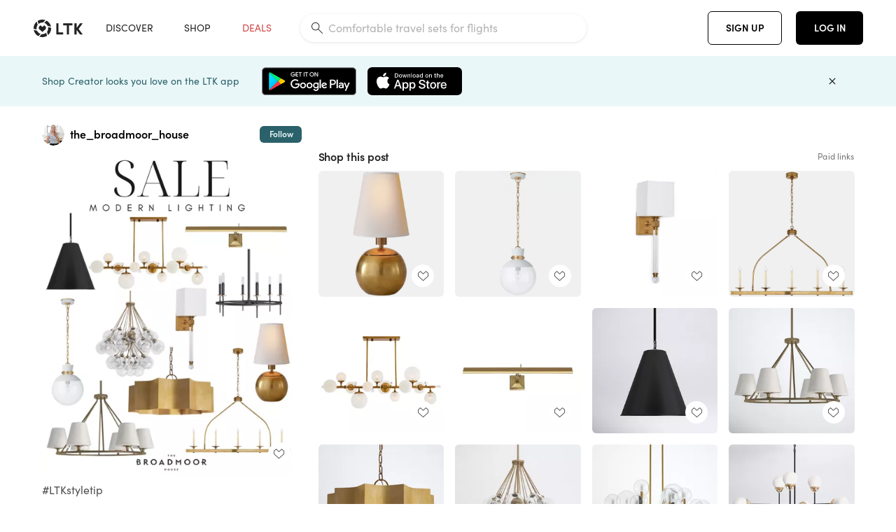

--- FILE ---
content_type: text/html; charset=utf-8
request_url: https://www.shopltk.com/explore/the_broadmoor_house/posts/96d7bcc1-741e-11ed-ab53-0242ac110004
body_size: 103010
content:
<!doctype html>
<html data-n-head-ssr lang="en" data-n-head="%7B%22lang%22:%7B%22ssr%22:%22en%22%7D%7D">
  <head >
    <meta data-n-head="ssr" data-hid="charset" charset="utf-8"><meta data-n-head="ssr" name="viewport" content="width=device-width, initial-scale=1"><meta data-n-head="ssr" name="referrer" content="always"><meta data-n-head="ssr" name="color-scheme" content="light"><meta data-n-head="ssr" name="application-name" content="LTK"><meta data-n-head="ssr" name="msapplication-TileColor" content="#FFFFFF"><meta data-n-head="ssr" name="msapplication-TileImage" content="/favicon-144.png?v=4"><meta data-n-head="ssr" data-hid="mobile-web-app-capable" name="mobile-web-app-capable" content="yes"><meta data-n-head="ssr" data-hid="apple-mobile-web-app-capable" name="apple-mobile-web-app-capable" content="yes"><meta data-n-head="ssr" data-hid="apple-mobile-web-app-status-bar-style" name="apple-mobile-web-app-status-bar-style" content="default"><meta data-n-head="ssr" data-hid="apple-mobile-web-app-title" name="apple-mobile-web-app-title" content="LTK"><meta data-n-head="ssr" data-hid="theme-color" name="theme-color" content="#FFFFFF"><meta data-n-head="ssr" data-hid="og:type" name="og:type" property="og:type" content="website"><meta data-n-head="ssr" data-hid="og:site_name" name="og:site_name" property="og:site_name" content="LTK"><meta data-n-head="ssr" data-hid="twitter:site" name="twitter:site" property="twitter:site" content="@liketoknow.it"><meta data-n-head="ssr" data-hid="twitter:creator" name="twitter:creator" property="twitter:creator" content="@liketoknow.it"><meta data-n-head="ssr" data-hid="og:title" property="og:title" content="the_broadmoor_house on LTK"><meta data-n-head="ssr" data-hid="description" name="description" content="Shop the latest from the_broadmoor_house on LTK, the easiest way to shop everything from your favorite creators."><meta data-n-head="ssr" data-hid="og:description" property="og:description" content="Shop the latest from the_broadmoor_house on LTK, the easiest way to shop everything from your favorite creators."><meta data-n-head="ssr" data-hid="og:url" property="og:url" content="https://www.shopltk.com/explore/the_broadmoor_house/posts/96d7bcc1-741e-11ed-ab53-0242ac110004"><meta data-n-head="ssr" data-hid="al:ios:url" property="al:ios:url" content="com.rewardstyle.ltk://explore/the_broadmoor_house/posts/96d7bcc1-741e-11ed-ab53-0242ac110004"><meta data-n-head="ssr" data-hid="al:ios:app_name" property="al:ios:app_name" content="LTK"><meta data-n-head="ssr" data-hid="al:ios:app_store_id" property="al:ios:app_store_id" content="1154027990"><meta data-n-head="ssr" data-hid="al:android:url" property="al:android:url" content="com.rewardstyle.liketoknowit://explore/the_broadmoor_house/posts/96d7bcc1-741e-11ed-ab53-0242ac110004"><meta data-n-head="ssr" data-hid="al:android:app_name" property="al:android:app_name" content="LTK"><meta data-n-head="ssr" data-hid="al:android:package" property="al:android:package" content="com.rewardstyle.liketoknowit"><meta data-n-head="ssr" data-hid="branch:deeplink:$deeplink_path" property="branch:deeplink:$deeplink_path" content="/explore/the_broadmoor_house/posts/96d7bcc1-741e-11ed-ab53-0242ac110004"><meta data-n-head="ssr" data-hid="branch:deeplink:app_url" property="branch:deeplink:app_url" content="explore/the_broadmoor_house/posts/96d7bcc1-741e-11ed-ab53-0242ac110004"><meta data-n-head="ssr" data-hid="branch:deeplink:title" property="branch:deeplink:title" content="Get my full shop experience"><meta data-n-head="ssr" data-hid="branch:deeplink:subtitle" property="branch:deeplink:subtitle" content="Download the LTK app now to shop all of my favorite finds in one place."><meta data-n-head="ssr" data-hid="branch:deeplink:button" property="branch:deeplink:button" content="Get the free LTK app"><meta data-n-head="ssr" data-hid="branch:deeplink:getButton" property="branch:deeplink:getButton" content="GET"><meta data-n-head="ssr" data-hid="branch:deeplink:openButton" property="branch:deeplink:openButton" content="OPEN"><meta data-n-head="ssr" data-hid="branch:deeplink:page" property="branch:deeplink:page" content="post_page"><meta data-n-head="ssr" data-hid="branch:deeplink:continue" property="branch:deeplink:continue" content="Continue on web"><meta data-n-head="ssr" data-hid="branch:deeplink:title_treatment" property="branch:deeplink:title_treatment" content="Get my full LTK experience"><meta data-n-head="ssr" data-hid="branch:deeplink:subtitle_treatment" property="branch:deeplink:subtitle_treatment" content="Download the LTK app to shop my favorites and get notified when I post fresh content."><meta data-n-head="ssr" data-hid="branch:deeplink:button_treatment" property="branch:deeplink:button_treatment" content="Get the LTK app"><meta data-n-head="ssr" data-hid="branch:deeplink:avatarUrl" property="branch:deeplink:avatarUrl" content="https://avatar-cdn.liketoknow.it/aa0a22db-8b73-11ea-8b81-373f017f473c.dd366377-7154-419e-ac6a-2db6255e132a"><meta data-n-head="ssr" data-hid="og:image" property="og:image" content="https://product-images-cdn.liketoknow.it/3xjjn9ItSEbAqna2pGo6_iV_sQu524mZ_VlOM9.qNkQvKSCK3_SAqRTQxjtp2bkn6X.3Fhe_3zbPoHZPY4WI3NNS9r29xud00aBoFQT0wRkgawuDp9j_1JhlYjgPLhvfJGK.5v5WEQV56SFgKrHui_X1XLcNmgSwS_1_5l5a9kmW7x5eoB19JnEa_D4-"><meta data-n-head="ssr" data-hid="og:image:secure_url" property="og:image:secure_url" content="https://product-images-cdn.liketoknow.it/3xjjn9ItSEbAqna2pGo6_iV_sQu524mZ_VlOM9.qNkQvKSCK3_SAqRTQxjtp2bkn6X.3Fhe_3zbPoHZPY4WI3NNS9r29xud00aBoFQT0wRkgawuDp9j_1JhlYjgPLhvfJGK.5v5WEQV56SFgKrHui_X1XLcNmgSwS_1_5l5a9kmW7x5eoB19JnEa_D4-"><meta data-n-head="ssr" data-hid="og:image:width" property="og:image:width" content="1639"><meta data-n-head="ssr" data-hid="og:image:height" property="og:image:height" content="2048"><meta data-n-head="ssr" data-hid="twitter:card" name="twitter:card" content="summary_large_image"><title>the_broadmoor_house on LTK</title><link data-n-head="ssr" rel="icon" type="image/png" href="/favicon.png?v=4" sizes="32x32"><link data-n-head="ssr" rel="icon" type="image/png" href="/favicon-128.png?v=4" sizes="128x128"><link data-n-head="ssr" rel="icon" type="image/png" href="/favicon-192.png?v=4" sizes="192x192"><link data-n-head="ssr" rel="shortcut icon" type="image/png" href="/favicon-196.png?v=4" sizes="196x196"><link data-n-head="ssr" rel="apple-touch-icon" href="/favicon-152.png?v=4" sizes="152x152"><link data-n-head="ssr" rel="apple-touch-icon" href="/favicon-180.png?v=4" sizes="180x180"><link data-n-head="ssr" data-hid="apple-touch-startup-image-iphonexsmax" rel="apple-touch-startup-image" href="/static/icons/splash_iphonexsmax_1242x2688.6b17fa.png" media="(device-width: 414px) and (device-height: 896px) and (-webkit-device-pixel-ratio: 3)"><link data-n-head="ssr" data-hid="apple-touch-startup-image-iphonexr" rel="apple-touch-startup-image" href="/static/icons/splash_iphonexr_828x1792.6b17fa.png" media="(device-width: 414px) and (device-height: 896px) and (-webkit-device-pixel-ratio: 2)"><link data-n-head="ssr" data-hid="apple-touch-startup-image-iphonex" rel="apple-touch-startup-image" href="/static/icons/splash_iphonex_1125x2436.6b17fa.png" media="(device-width: 375px) and (device-height: 812px) and (-webkit-device-pixel-ratio: 3)"><link data-n-head="ssr" data-hid="apple-touch-startup-image-iphoneplus" rel="apple-touch-startup-image" href="/static/icons/splash_iphoneplus_1242x2208.6b17fa.png" media="(device-width: 414px) and (device-height: 736px) and (-webkit-device-pixel-ratio: 3)"><link data-n-head="ssr" data-hid="apple-touch-startup-image-iphone6" rel="apple-touch-startup-image" href="/static/icons/splash_iphone6_750x1334.6b17fa.png" media="(device-width: 375px) and (device-height: 667px) and (-webkit-device-pixel-ratio: 2)"><link data-n-head="ssr" data-hid="apple-touch-startup-image-iphone5" rel="apple-touch-startup-image" href="/static/icons/splash_iphone5_640x1136.6b17fa.png" media="(device-width: 320px) and (device-height: 568px) and (-webkit-device-pixel-ratio: 2)"><link data-n-head="ssr" data-hid="shortcut-icon" rel="shortcut icon" href="/static/icons/icon_64x64.6b17fa.png"><link data-n-head="ssr" data-hid="apple-touch-icon" rel="apple-touch-icon" href="/static/icons/icon_512x512.6b17fa.png" sizes="512x512"><link data-n-head="ssr" media="(device-width: 320px) and (device-height: 568px) and (-webkit-device-pixel-ratio: 2)" rel="apple-touch-startup-image" data-hid="apple-touch-startup-image-iphonese"><link data-n-head="ssr" media="(device-width: 768px) and (device-height: 1024px) and (-webkit-device-pixel-ratio: 2)" rel="apple-touch-startup-image" data-hid="apple-touch-startup-image-ipad"><link data-n-head="ssr" media="(device-width: 834px) and (device-height: 1112px) and (-webkit-device-pixel-ratio: 2)" rel="apple-touch-startup-image" data-hid="apple-touch-startup-image-ipadpro1"><link data-n-head="ssr" media="(device-width: 834px) and (device-height: 1194px) and (-webkit-device-pixel-ratio: 2)" rel="apple-touch-startup-image" data-hid="apple-touch-startup-image-ipadpro2"><link data-n-head="ssr" media="(device-width: 1024px) and (device-height: 1366px) and (-webkit-device-pixel-ratio: 2)" rel="apple-touch-startup-image" data-hid="apple-touch-startup-image-ipadpro3"><link data-n-head="ssr" rel="manifest" href="/static/manifest.2afe73c5.json" data-hid="manifest"><link data-n-head="ssr" rel="canonical" href="https://www.shopltk.com/explore/the_broadmoor_house/posts/96d7bcc1-741e-11ed-ab53-0242ac110004"><link data-n-head="ssr" vmid="preload" rel="preload" as="image" imagesrcset="https://product-images-cdn.liketoknow.it/3xjjn9ItSEbAqna2pGo6_iV_sQu524mZ_VlOM9.qNkQvKSCK3_SAqRTQxjtp2bkn6X.3Fhe_3zbPoHZPY4WI3NNS9r29xud00aBoFQT0wRkgawuDp9j_1JhlYjgPLhvfJGK.5v5WEQV56SFgKrHui_X1XLcNmgSwS_1_5l5a9kmW7x5eoB19JnEa_D4-?v=0&amp;auto=format&amp;fm=webp&amp;w=450&amp;q=80&amp;dpr=1 1x, https://product-images-cdn.liketoknow.it/3xjjn9ItSEbAqna2pGo6_iV_sQu524mZ_VlOM9.qNkQvKSCK3_SAqRTQxjtp2bkn6X.3Fhe_3zbPoHZPY4WI3NNS9r29xud00aBoFQT0wRkgawuDp9j_1JhlYjgPLhvfJGK.5v5WEQV56SFgKrHui_X1XLcNmgSwS_1_5l5a9kmW7x5eoB19JnEa_D4-?v=0&amp;auto=format&amp;fm=webp&amp;w=450&amp;q=80&amp;dpr=2 2x, https://product-images-cdn.liketoknow.it/3xjjn9ItSEbAqna2pGo6_iV_sQu524mZ_VlOM9.qNkQvKSCK3_SAqRTQxjtp2bkn6X.3Fhe_3zbPoHZPY4WI3NNS9r29xud00aBoFQT0wRkgawuDp9j_1JhlYjgPLhvfJGK.5v5WEQV56SFgKrHui_X1XLcNmgSwS_1_5l5a9kmW7x5eoB19JnEa_D4-?v=0&amp;auto=format&amp;fm=webp&amp;w=450&amp;q=80&amp;dpr=3 3x"><style data-n-head="vuetify" type="text/css" id="vuetify-theme-stylesheet" nonce="undefined">:root {
  --v-anchor-base: #0469E0;
  --v-primary-base: #000000;
  --v-secondary-base: #5f797d;
  --v-accent-base: #b4d6db;
  --v-error-base: #fe636d;
  --v-info-base: #2196f3;
  --v-success-base: #51ca98;
  --v-warning-base: #ffb300;
  --v-ltk-black-base: #000000;
  --v-ltk-white-base: #ffffff;
  --v-grey-80-base: #222222;
  --v-grey-70-base: #525252;
  --v-grey-50-base: #757575;
  --v-disabled-grey-base: #9e9e9e;
  --v-grey-30-base: #cccccc;
  --v-grey-20-base: #ebebeb;
  --v-grey-10-base: #f0f0f0;
  --v-grey-5-base: #fafafa;
  --v-success-50-base: #1b8659;
  --v-success-40-base: #51ca98;
  --v-success-20-base: #91e3c1;
  --v-success-10-base: #def3ea;
  --v-success-90-base: #0f4b32;
  --v-warning-40-base: #ffb300;
  --v-warning-20-base: #fed983;
  --v-warning-10-base: #feeecd;
  --v-warning-90-base: #664800;
  --v-error-50-base: #ce4646;
  --v-error-40-base: #fe636d;
  --v-error-20-base: #ef9086;
  --v-error-10-base: #fde9e8;
  --v-error-90-base: #5d1710;
  --v-link-light-base: #0469e0;
  --v-link-dark-base: #43b9d3;
  --v-secondary-70-base: #2d3c3f;
  --v-secondary-60-base: #2a616a;
  --v-secondary-50-base: #5f797d;
  --v-secondary-30-base: #b4d6db;
  --v-secondary-20-base: #d7f0f0;
  --v-secondary-10-base: #eaf7f8;
  --v-creator-secondary-70-base: #13183d;
  --v-creator-secondary-60-base: #3c576d;
  --v-creator-secondary-50-base: #5d7a79;
  --v-creator-secondary-30-base: #90a9aa;
  --v-creator-secondary-20-base: #b0c6c3;
  --v-creator-secondary-10-base: #d3e1de;
  --v-brand-secondary-70-base: #2c432d;
  --v-brand-secondary-60-base: #527a70;
  --v-brand-secondary-50-base: #577f68;
  --v-brand-secondary-30-base: #96c0a7;
  --v-brand-secondary-20-base: #b6d5bf;
  --v-brand-secondary-10-base: #d9eadc;
  --v-warm-grey-40-base: #cdc5ba;
  --v-warm-grey-30-base: #e6e2dc;
  --v-warm-grey-20-base: #ebe8e3;
  --v-warm-grey-10-base: #f5f4f3;
  --v-warm-grey-5-base: #faf9f8;
  --v-dusty-rose-40-base: #a4999a;
  --v-dusty-rose-30-base: #dbd6d7;
  --v-dusty-rose-20-base: #e5ddde;
  --v-dusty-rose-10-base: #edebeb;
  --v-dusty-rose-5-base: #f8f6f7;
  --v-creamy-tan-40-base: #ebd7c0;
  --v-creamy-tan-30-base: #f0e2d0;
  --v-creamy-tan-20-base: #f7efe6;
  --v-creamy-tan-10-base: #fbf7f2;
  --v-creamy-tan-5-base: #fdfcfa;
}

.v-application a { color: var(--v-anchor-base); }
.v-application .primary {
  background-color: var(--v-primary-base) !important;
  border-color: var(--v-primary-base) !important;
}
.v-application .primary--text {
  color: var(--v-primary-base) !important;
  caret-color: var(--v-primary-base) !important;
}
.v-application .secondary {
  background-color: var(--v-secondary-base) !important;
  border-color: var(--v-secondary-base) !important;
}
.v-application .secondary--text {
  color: var(--v-secondary-base) !important;
  caret-color: var(--v-secondary-base) !important;
}
.v-application .accent {
  background-color: var(--v-accent-base) !important;
  border-color: var(--v-accent-base) !important;
}
.v-application .accent--text {
  color: var(--v-accent-base) !important;
  caret-color: var(--v-accent-base) !important;
}
.v-application .error {
  background-color: var(--v-error-base) !important;
  border-color: var(--v-error-base) !important;
}
.v-application .error--text {
  color: var(--v-error-base) !important;
  caret-color: var(--v-error-base) !important;
}
.v-application .info {
  background-color: var(--v-info-base) !important;
  border-color: var(--v-info-base) !important;
}
.v-application .info--text {
  color: var(--v-info-base) !important;
  caret-color: var(--v-info-base) !important;
}
.v-application .success {
  background-color: var(--v-success-base) !important;
  border-color: var(--v-success-base) !important;
}
.v-application .success--text {
  color: var(--v-success-base) !important;
  caret-color: var(--v-success-base) !important;
}
.v-application .warning {
  background-color: var(--v-warning-base) !important;
  border-color: var(--v-warning-base) !important;
}
.v-application .warning--text {
  color: var(--v-warning-base) !important;
  caret-color: var(--v-warning-base) !important;
}
.v-application .ltk-black {
  background-color: var(--v-ltk-black-base) !important;
  border-color: var(--v-ltk-black-base) !important;
}
.v-application .ltk-black--text {
  color: var(--v-ltk-black-base) !important;
  caret-color: var(--v-ltk-black-base) !important;
}
.v-application .ltk-white {
  background-color: var(--v-ltk-white-base) !important;
  border-color: var(--v-ltk-white-base) !important;
}
.v-application .ltk-white--text {
  color: var(--v-ltk-white-base) !important;
  caret-color: var(--v-ltk-white-base) !important;
}
.v-application .grey-80 {
  background-color: var(--v-grey-80-base) !important;
  border-color: var(--v-grey-80-base) !important;
}
.v-application .grey-80--text {
  color: var(--v-grey-80-base) !important;
  caret-color: var(--v-grey-80-base) !important;
}
.v-application .grey-70 {
  background-color: var(--v-grey-70-base) !important;
  border-color: var(--v-grey-70-base) !important;
}
.v-application .grey-70--text {
  color: var(--v-grey-70-base) !important;
  caret-color: var(--v-grey-70-base) !important;
}
.v-application .grey-50 {
  background-color: var(--v-grey-50-base) !important;
  border-color: var(--v-grey-50-base) !important;
}
.v-application .grey-50--text {
  color: var(--v-grey-50-base) !important;
  caret-color: var(--v-grey-50-base) !important;
}
.v-application .disabled-grey {
  background-color: var(--v-disabled-grey-base) !important;
  border-color: var(--v-disabled-grey-base) !important;
}
.v-application .disabled-grey--text {
  color: var(--v-disabled-grey-base) !important;
  caret-color: var(--v-disabled-grey-base) !important;
}
.v-application .grey-30 {
  background-color: var(--v-grey-30-base) !important;
  border-color: var(--v-grey-30-base) !important;
}
.v-application .grey-30--text {
  color: var(--v-grey-30-base) !important;
  caret-color: var(--v-grey-30-base) !important;
}
.v-application .grey-20 {
  background-color: var(--v-grey-20-base) !important;
  border-color: var(--v-grey-20-base) !important;
}
.v-application .grey-20--text {
  color: var(--v-grey-20-base) !important;
  caret-color: var(--v-grey-20-base) !important;
}
.v-application .grey-10 {
  background-color: var(--v-grey-10-base) !important;
  border-color: var(--v-grey-10-base) !important;
}
.v-application .grey-10--text {
  color: var(--v-grey-10-base) !important;
  caret-color: var(--v-grey-10-base) !important;
}
.v-application .grey-5 {
  background-color: var(--v-grey-5-base) !important;
  border-color: var(--v-grey-5-base) !important;
}
.v-application .grey-5--text {
  color: var(--v-grey-5-base) !important;
  caret-color: var(--v-grey-5-base) !important;
}
.v-application .success-50 {
  background-color: var(--v-success-50-base) !important;
  border-color: var(--v-success-50-base) !important;
}
.v-application .success-50--text {
  color: var(--v-success-50-base) !important;
  caret-color: var(--v-success-50-base) !important;
}
.v-application .success-40 {
  background-color: var(--v-success-40-base) !important;
  border-color: var(--v-success-40-base) !important;
}
.v-application .success-40--text {
  color: var(--v-success-40-base) !important;
  caret-color: var(--v-success-40-base) !important;
}
.v-application .success-20 {
  background-color: var(--v-success-20-base) !important;
  border-color: var(--v-success-20-base) !important;
}
.v-application .success-20--text {
  color: var(--v-success-20-base) !important;
  caret-color: var(--v-success-20-base) !important;
}
.v-application .success-10 {
  background-color: var(--v-success-10-base) !important;
  border-color: var(--v-success-10-base) !important;
}
.v-application .success-10--text {
  color: var(--v-success-10-base) !important;
  caret-color: var(--v-success-10-base) !important;
}
.v-application .success-90 {
  background-color: var(--v-success-90-base) !important;
  border-color: var(--v-success-90-base) !important;
}
.v-application .success-90--text {
  color: var(--v-success-90-base) !important;
  caret-color: var(--v-success-90-base) !important;
}
.v-application .warning-40 {
  background-color: var(--v-warning-40-base) !important;
  border-color: var(--v-warning-40-base) !important;
}
.v-application .warning-40--text {
  color: var(--v-warning-40-base) !important;
  caret-color: var(--v-warning-40-base) !important;
}
.v-application .warning-20 {
  background-color: var(--v-warning-20-base) !important;
  border-color: var(--v-warning-20-base) !important;
}
.v-application .warning-20--text {
  color: var(--v-warning-20-base) !important;
  caret-color: var(--v-warning-20-base) !important;
}
.v-application .warning-10 {
  background-color: var(--v-warning-10-base) !important;
  border-color: var(--v-warning-10-base) !important;
}
.v-application .warning-10--text {
  color: var(--v-warning-10-base) !important;
  caret-color: var(--v-warning-10-base) !important;
}
.v-application .warning-90 {
  background-color: var(--v-warning-90-base) !important;
  border-color: var(--v-warning-90-base) !important;
}
.v-application .warning-90--text {
  color: var(--v-warning-90-base) !important;
  caret-color: var(--v-warning-90-base) !important;
}
.v-application .error-50 {
  background-color: var(--v-error-50-base) !important;
  border-color: var(--v-error-50-base) !important;
}
.v-application .error-50--text {
  color: var(--v-error-50-base) !important;
  caret-color: var(--v-error-50-base) !important;
}
.v-application .error-40 {
  background-color: var(--v-error-40-base) !important;
  border-color: var(--v-error-40-base) !important;
}
.v-application .error-40--text {
  color: var(--v-error-40-base) !important;
  caret-color: var(--v-error-40-base) !important;
}
.v-application .error-20 {
  background-color: var(--v-error-20-base) !important;
  border-color: var(--v-error-20-base) !important;
}
.v-application .error-20--text {
  color: var(--v-error-20-base) !important;
  caret-color: var(--v-error-20-base) !important;
}
.v-application .error-10 {
  background-color: var(--v-error-10-base) !important;
  border-color: var(--v-error-10-base) !important;
}
.v-application .error-10--text {
  color: var(--v-error-10-base) !important;
  caret-color: var(--v-error-10-base) !important;
}
.v-application .error-90 {
  background-color: var(--v-error-90-base) !important;
  border-color: var(--v-error-90-base) !important;
}
.v-application .error-90--text {
  color: var(--v-error-90-base) !important;
  caret-color: var(--v-error-90-base) !important;
}
.v-application .link-light {
  background-color: var(--v-link-light-base) !important;
  border-color: var(--v-link-light-base) !important;
}
.v-application .link-light--text {
  color: var(--v-link-light-base) !important;
  caret-color: var(--v-link-light-base) !important;
}
.v-application .link-dark {
  background-color: var(--v-link-dark-base) !important;
  border-color: var(--v-link-dark-base) !important;
}
.v-application .link-dark--text {
  color: var(--v-link-dark-base) !important;
  caret-color: var(--v-link-dark-base) !important;
}
.v-application .secondary-70 {
  background-color: var(--v-secondary-70-base) !important;
  border-color: var(--v-secondary-70-base) !important;
}
.v-application .secondary-70--text {
  color: var(--v-secondary-70-base) !important;
  caret-color: var(--v-secondary-70-base) !important;
}
.v-application .secondary-60 {
  background-color: var(--v-secondary-60-base) !important;
  border-color: var(--v-secondary-60-base) !important;
}
.v-application .secondary-60--text {
  color: var(--v-secondary-60-base) !important;
  caret-color: var(--v-secondary-60-base) !important;
}
.v-application .secondary-50 {
  background-color: var(--v-secondary-50-base) !important;
  border-color: var(--v-secondary-50-base) !important;
}
.v-application .secondary-50--text {
  color: var(--v-secondary-50-base) !important;
  caret-color: var(--v-secondary-50-base) !important;
}
.v-application .secondary-30 {
  background-color: var(--v-secondary-30-base) !important;
  border-color: var(--v-secondary-30-base) !important;
}
.v-application .secondary-30--text {
  color: var(--v-secondary-30-base) !important;
  caret-color: var(--v-secondary-30-base) !important;
}
.v-application .secondary-20 {
  background-color: var(--v-secondary-20-base) !important;
  border-color: var(--v-secondary-20-base) !important;
}
.v-application .secondary-20--text {
  color: var(--v-secondary-20-base) !important;
  caret-color: var(--v-secondary-20-base) !important;
}
.v-application .secondary-10 {
  background-color: var(--v-secondary-10-base) !important;
  border-color: var(--v-secondary-10-base) !important;
}
.v-application .secondary-10--text {
  color: var(--v-secondary-10-base) !important;
  caret-color: var(--v-secondary-10-base) !important;
}
.v-application .creator-secondary-70 {
  background-color: var(--v-creator-secondary-70-base) !important;
  border-color: var(--v-creator-secondary-70-base) !important;
}
.v-application .creator-secondary-70--text {
  color: var(--v-creator-secondary-70-base) !important;
  caret-color: var(--v-creator-secondary-70-base) !important;
}
.v-application .creator-secondary-60 {
  background-color: var(--v-creator-secondary-60-base) !important;
  border-color: var(--v-creator-secondary-60-base) !important;
}
.v-application .creator-secondary-60--text {
  color: var(--v-creator-secondary-60-base) !important;
  caret-color: var(--v-creator-secondary-60-base) !important;
}
.v-application .creator-secondary-50 {
  background-color: var(--v-creator-secondary-50-base) !important;
  border-color: var(--v-creator-secondary-50-base) !important;
}
.v-application .creator-secondary-50--text {
  color: var(--v-creator-secondary-50-base) !important;
  caret-color: var(--v-creator-secondary-50-base) !important;
}
.v-application .creator-secondary-30 {
  background-color: var(--v-creator-secondary-30-base) !important;
  border-color: var(--v-creator-secondary-30-base) !important;
}
.v-application .creator-secondary-30--text {
  color: var(--v-creator-secondary-30-base) !important;
  caret-color: var(--v-creator-secondary-30-base) !important;
}
.v-application .creator-secondary-20 {
  background-color: var(--v-creator-secondary-20-base) !important;
  border-color: var(--v-creator-secondary-20-base) !important;
}
.v-application .creator-secondary-20--text {
  color: var(--v-creator-secondary-20-base) !important;
  caret-color: var(--v-creator-secondary-20-base) !important;
}
.v-application .creator-secondary-10 {
  background-color: var(--v-creator-secondary-10-base) !important;
  border-color: var(--v-creator-secondary-10-base) !important;
}
.v-application .creator-secondary-10--text {
  color: var(--v-creator-secondary-10-base) !important;
  caret-color: var(--v-creator-secondary-10-base) !important;
}
.v-application .brand-secondary-70 {
  background-color: var(--v-brand-secondary-70-base) !important;
  border-color: var(--v-brand-secondary-70-base) !important;
}
.v-application .brand-secondary-70--text {
  color: var(--v-brand-secondary-70-base) !important;
  caret-color: var(--v-brand-secondary-70-base) !important;
}
.v-application .brand-secondary-60 {
  background-color: var(--v-brand-secondary-60-base) !important;
  border-color: var(--v-brand-secondary-60-base) !important;
}
.v-application .brand-secondary-60--text {
  color: var(--v-brand-secondary-60-base) !important;
  caret-color: var(--v-brand-secondary-60-base) !important;
}
.v-application .brand-secondary-50 {
  background-color: var(--v-brand-secondary-50-base) !important;
  border-color: var(--v-brand-secondary-50-base) !important;
}
.v-application .brand-secondary-50--text {
  color: var(--v-brand-secondary-50-base) !important;
  caret-color: var(--v-brand-secondary-50-base) !important;
}
.v-application .brand-secondary-30 {
  background-color: var(--v-brand-secondary-30-base) !important;
  border-color: var(--v-brand-secondary-30-base) !important;
}
.v-application .brand-secondary-30--text {
  color: var(--v-brand-secondary-30-base) !important;
  caret-color: var(--v-brand-secondary-30-base) !important;
}
.v-application .brand-secondary-20 {
  background-color: var(--v-brand-secondary-20-base) !important;
  border-color: var(--v-brand-secondary-20-base) !important;
}
.v-application .brand-secondary-20--text {
  color: var(--v-brand-secondary-20-base) !important;
  caret-color: var(--v-brand-secondary-20-base) !important;
}
.v-application .brand-secondary-10 {
  background-color: var(--v-brand-secondary-10-base) !important;
  border-color: var(--v-brand-secondary-10-base) !important;
}
.v-application .brand-secondary-10--text {
  color: var(--v-brand-secondary-10-base) !important;
  caret-color: var(--v-brand-secondary-10-base) !important;
}
.v-application .warm-grey-40 {
  background-color: var(--v-warm-grey-40-base) !important;
  border-color: var(--v-warm-grey-40-base) !important;
}
.v-application .warm-grey-40--text {
  color: var(--v-warm-grey-40-base) !important;
  caret-color: var(--v-warm-grey-40-base) !important;
}
.v-application .warm-grey-30 {
  background-color: var(--v-warm-grey-30-base) !important;
  border-color: var(--v-warm-grey-30-base) !important;
}
.v-application .warm-grey-30--text {
  color: var(--v-warm-grey-30-base) !important;
  caret-color: var(--v-warm-grey-30-base) !important;
}
.v-application .warm-grey-20 {
  background-color: var(--v-warm-grey-20-base) !important;
  border-color: var(--v-warm-grey-20-base) !important;
}
.v-application .warm-grey-20--text {
  color: var(--v-warm-grey-20-base) !important;
  caret-color: var(--v-warm-grey-20-base) !important;
}
.v-application .warm-grey-10 {
  background-color: var(--v-warm-grey-10-base) !important;
  border-color: var(--v-warm-grey-10-base) !important;
}
.v-application .warm-grey-10--text {
  color: var(--v-warm-grey-10-base) !important;
  caret-color: var(--v-warm-grey-10-base) !important;
}
.v-application .warm-grey-5 {
  background-color: var(--v-warm-grey-5-base) !important;
  border-color: var(--v-warm-grey-5-base) !important;
}
.v-application .warm-grey-5--text {
  color: var(--v-warm-grey-5-base) !important;
  caret-color: var(--v-warm-grey-5-base) !important;
}
.v-application .dusty-rose-40 {
  background-color: var(--v-dusty-rose-40-base) !important;
  border-color: var(--v-dusty-rose-40-base) !important;
}
.v-application .dusty-rose-40--text {
  color: var(--v-dusty-rose-40-base) !important;
  caret-color: var(--v-dusty-rose-40-base) !important;
}
.v-application .dusty-rose-30 {
  background-color: var(--v-dusty-rose-30-base) !important;
  border-color: var(--v-dusty-rose-30-base) !important;
}
.v-application .dusty-rose-30--text {
  color: var(--v-dusty-rose-30-base) !important;
  caret-color: var(--v-dusty-rose-30-base) !important;
}
.v-application .dusty-rose-20 {
  background-color: var(--v-dusty-rose-20-base) !important;
  border-color: var(--v-dusty-rose-20-base) !important;
}
.v-application .dusty-rose-20--text {
  color: var(--v-dusty-rose-20-base) !important;
  caret-color: var(--v-dusty-rose-20-base) !important;
}
.v-application .dusty-rose-10 {
  background-color: var(--v-dusty-rose-10-base) !important;
  border-color: var(--v-dusty-rose-10-base) !important;
}
.v-application .dusty-rose-10--text {
  color: var(--v-dusty-rose-10-base) !important;
  caret-color: var(--v-dusty-rose-10-base) !important;
}
.v-application .dusty-rose-5 {
  background-color: var(--v-dusty-rose-5-base) !important;
  border-color: var(--v-dusty-rose-5-base) !important;
}
.v-application .dusty-rose-5--text {
  color: var(--v-dusty-rose-5-base) !important;
  caret-color: var(--v-dusty-rose-5-base) !important;
}
.v-application .creamy-tan-40 {
  background-color: var(--v-creamy-tan-40-base) !important;
  border-color: var(--v-creamy-tan-40-base) !important;
}
.v-application .creamy-tan-40--text {
  color: var(--v-creamy-tan-40-base) !important;
  caret-color: var(--v-creamy-tan-40-base) !important;
}
.v-application .creamy-tan-30 {
  background-color: var(--v-creamy-tan-30-base) !important;
  border-color: var(--v-creamy-tan-30-base) !important;
}
.v-application .creamy-tan-30--text {
  color: var(--v-creamy-tan-30-base) !important;
  caret-color: var(--v-creamy-tan-30-base) !important;
}
.v-application .creamy-tan-20 {
  background-color: var(--v-creamy-tan-20-base) !important;
  border-color: var(--v-creamy-tan-20-base) !important;
}
.v-application .creamy-tan-20--text {
  color: var(--v-creamy-tan-20-base) !important;
  caret-color: var(--v-creamy-tan-20-base) !important;
}
.v-application .creamy-tan-10 {
  background-color: var(--v-creamy-tan-10-base) !important;
  border-color: var(--v-creamy-tan-10-base) !important;
}
.v-application .creamy-tan-10--text {
  color: var(--v-creamy-tan-10-base) !important;
  caret-color: var(--v-creamy-tan-10-base) !important;
}
.v-application .creamy-tan-5 {
  background-color: var(--v-creamy-tan-5-base) !important;
  border-color: var(--v-creamy-tan-5-base) !important;
}
.v-application .creamy-tan-5--text {
  color: var(--v-creamy-tan-5-base) !important;
  caret-color: var(--v-creamy-tan-5-base) !important;
}</style><script data-n-head="ssr" data-hid="gtm-script">window['dataLayer']=[];if(!window._gtm_init){window._gtm_init=1;(function(w,n,d,m,e,p){w[d]=(w[d]==1||n[d]=='yes'||n[d]==1||n[m]==1||(w[e]&&w[e][p]&&w[e][p]()))?1:0})(window,navigator,'doNotTrack','msDoNotTrack','external','msTrackingProtectionEnabled');(function(w,d,s,l,x,y){w[x]={};w._gtm_inject=function(i){if(w.doNotTrack||w[x][i])return;w[x][i]=1;w[l]=w[l]||[];w[l].push({'gtm.start':new Date().getTime(),event:'gtm.js'});var f=d.getElementsByTagName(s)[0],j=d.createElement(s);j.async=true;j.src='https://www.googletagmanager.com/gtm.js?id='+i;f.parentNode.insertBefore(j,f);}})(window,document,'script','dataLayer','_gtm_ids','_gtm_inject')};["GTM-TFZXHKL&"].forEach(function(i){window._gtm_inject(i)})</script><script data-n-head="ssr" type="application/ld+json">{"@context":"http://schema.org/","@type":"BlogPosting","sharedContent":{"@type":"CreativeWork","thumbnailUrl":"https://product-images-cdn.liketoknow.it/3xjjn9ItSEbAqna2pGo6_iV_sQu524mZ_VlOM9.qNkQvKSCK3_SAqRTQxjtp2bkn6X.3Fhe_3zbPoHZPY4WI3NNS9r29xud00aBoFQT0wRkgawuDp9j_1JhlYjgPLhvfJGK.5v5WEQV56SFgKrHui_X1XLcNmgSwS_1_5l5a9kmW7x5eoB19JnEa_D4-","text":"#LTKsalealert #LTKhome #LTKstyletip"},"articleBody":"#LTKsalealert #LTKhome #LTKstyletip","creator":{"@type":"Organization","description":"Home | Fashion\nDaily deals + Favs + Sales\nMixing high and low end pieces is my specialty\n\nthe-broadmoor-house.com\nIG: @the_broadmoor_house","logo":"https://avatar-cdn.liketoknow.it/aa0a22db-8b73-11ea-8b81-373f017f473c.dd366377-7154-419e-ac6a-2db6255e132a","name":"the_broadmoor_house | LTK","url":"https://www.shopltk.com/explore/the_broadmoor_house"},"datePublished":"2022-12-04T21:57:07+00:00","headline":"Thomas O&#x27;Brien Tiny Bedside Curated on LTK","image":"https://product-images-cdn.liketoknow.it/3xjjn9ItSEbAqna2pGo6_iV_sQu524mZ_VlOM9.qNkQvKSCK3_SAqRTQxjtp2bkn6X.3Fhe_3zbPoHZPY4WI3NNS9r29xud00aBoFQT0wRkgawuDp9j_1JhlYjgPLhvfJGK.5v5WEQV56SFgKrHui_X1XLcNmgSwS_1_5l5a9kmW7x5eoB19JnEa_D4-","url":"https://www.shopltk.com/explore/the_broadmoor_house/posts/96d7bcc1-741e-11ed-ab53-0242ac110004"}</script><link rel="preload" href="/static/a761018.js" as="script"><link rel="preload" href="/static/7755ee8.js" as="script"><link rel="preload" href="/static/css/715a7ad.css" as="style"><link rel="preload" href="/static/2680517.js" as="script"><link rel="preload" href="/static/css/9473e77.css" as="style"><link rel="preload" href="/static/7e01cf6.js" as="script"><link rel="preload" href="/static/css/3384c50.css" as="style"><link rel="preload" href="/static/bbd1506.js" as="script"><link rel="preload" href="/static/css/799f007.css" as="style"><link rel="preload" href="/static/788bd4d.js" as="script"><link rel="preload" href="/static/css/046a22e.css" as="style"><link rel="preload" href="/static/09ade6c.js" as="script"><link rel="preload" href="/static/css/ee5d34a.css" as="style"><link rel="preload" href="/static/268360a.js" as="script"><link rel="preload" href="/static/css/beb8def.css" as="style"><link rel="preload" href="/static/48f28cb.js" as="script"><link rel="stylesheet" href="/static/css/715a7ad.css"><link rel="stylesheet" href="/static/css/9473e77.css"><link rel="stylesheet" href="/static/css/3384c50.css"><link rel="stylesheet" href="/static/css/799f007.css"><link rel="stylesheet" href="/static/css/046a22e.css"><link rel="stylesheet" href="/static/css/ee5d34a.css"><link rel="stylesheet" href="/static/css/beb8def.css">
  </head>
  <body >
    <noscript data-n-head="ssr" data-hid="gtm-noscript" data-pbody="true"><iframe src="https://www.googletagmanager.com/ns.html?id=GTM-TFZXHKL&&" height="0" width="0" style="display:none;visibility:hidden" title="gtm"></iframe></noscript><div data-server-rendered="true" id="__nuxt"><!----><div id="__layout"><div data-app="true" data-fetch-key="DefaultLayout:0" id="app" class="v-application v-application--is-ltr theme--light"><div class="v-application--wrap"><header class="ltk-header site-header v-sheet theme--light elevation-0 v-toolbar v-app-bar v-app-bar--fixed" style="height:80px;margin-top:0px;transform:translateY(0px);left:0px;right:0px;" data-v-1082540e data-v-9dfe58f0><div class="v-toolbar__content" style="height:80px;"><div class="container flex-nowrap pa-0 branch-journeys-top white fill-height" data-v-1082540e><div class="v-toolbar__items" data-v-1082540e><a href="/" class="ltk-logo d-flex align-self-center pr-md-3 pr-xl-5 pl-3 pl-md-0" data-v-290a3398 data-v-1082540e><svg height="25px" width="70px" viewBox="0 0 70 25" fill="none" xmlns="http://www.w3.org/2000/svg" xmlns:xlink="http://www.w3.org/1999/xlink" data-v-290a3398><title data-v-290a3398>LTK</title> <path fill-rule="evenodd" clip-rule="evenodd" d="M18.0692 18.9455C18.0568 18.8992 18.0217 18.8624 17.9759 18.8478C17.9302 18.8332 17.8801 18.8429 17.8431 18.8734C16.1555 20.2595 13.9917 20.9333 11.8132 20.751C11.7715 20.7471 11.7303 20.7621 11.7011 20.792L8.40645 24.0878C8.37213 24.1221 8.35794 24.1716 8.3689 24.2188C8.37986 24.266 8.41442 24.3042 8.46036 24.3199C9.77623 24.7694 11.1574 24.9991 12.5483 25C14.8553 25.0001 17.1172 24.3634 19.0837 23.1603C19.136 23.1275 19.1608 23.0646 19.1449 23.0051L18.0692 18.9455ZM4.90108 15.8862L0.40818 14.6886C0.361852 14.6762 0.312366 14.6882 0.276985 14.7206C0.241604 14.7529 0.225234 14.801 0.233586 14.8481C0.846198 18.4078 3.43142 21.9022 6.66602 23.544C6.68503 23.5536 6.70597 23.5588 6.72728 23.5593C6.76564 23.5599 6.80261 23.5449 6.82958 23.5177L9.81178 20.5354C9.8461 20.5011 9.86029 20.4516 9.84933 20.4044C9.83837 20.3572 9.80381 20.3189 9.75787 20.3032C7.69643 19.5969 5.87085 17.9343 4.99358 15.965C4.97652 15.926 4.94241 15.8969 4.90108 15.8862ZM24.9488 11.7277L20.8621 10.7238C20.8151 10.7123 20.7655 10.7256 20.7307 10.7591C20.6959 10.7926 20.6808 10.8415 20.6906 10.8888C21.1451 13.1006 20.6152 15.5141 19.2742 17.3471C19.249 17.3812 19.2406 17.4248 19.2515 17.4657L20.4388 21.9462C20.451 21.9928 20.4864 22.03 20.5325 22.0446C20.5464 22.0489 20.5608 22.0513 20.5754 22.0513C20.6083 22.0511 20.6402 22.0394 20.6654 22.0183C23.5931 19.5694 25.2753 15.6754 25.0554 11.856C25.0523 11.7944 25.0089 11.7422 24.9488 11.7277ZM12.5526 10.5747L9.97964 8.26938C9.92634 8.22097 9.84486 8.22097 9.79156 8.26938L7.62414 10.213C7.59422 10.2395 7.57724 10.2776 7.57758 10.3175V13.155C7.57748 13.1948 7.59441 13.2329 7.62414 13.2595L12.4564 17.5921C12.4821 17.6153 12.5155 17.6283 12.5502 17.6283C12.5866 17.6293 12.6222 17.6164 12.6494 17.5921L17.4817 13.2595C17.5112 13.2327 17.528 13.1948 17.5282 13.155V10.3175C17.5284 10.2776 17.5114 10.2396 17.4817 10.213L15.3143 8.26938C15.2607 8.22117 15.1792 8.22117 15.1256 8.26938L12.5526 10.5747ZM4.56108 3.1033C4.54834 3.05708 4.51276 3.02059 4.46679 3.00659C4.42083 2.99259 4.37087 3.00303 4.33441 3.03426C1.47964 5.46118 -0.138883 9.15351 0.00936958 12.9106C0.0118837 12.9722 0.0543641 13.025 0.114126 13.0407L4.18494 14.1253C4.19672 14.1284 4.20887 14.1301 4.22108 14.1302V14.1332C4.26299 14.133 4.30266 14.1143 4.32938 14.0821C4.35611 14.0499 4.36715 14.0075 4.35953 13.9664C3.95337 11.8016 4.48634 9.44496 5.78692 7.66142C5.81268 7.62621 5.8206 7.58107 5.80836 7.53922L4.56108 3.1033ZM24.8091 9.92765C24.1408 6.44918 21.6695 3.14057 18.5139 1.49574C18.4592 1.46696 18.392 1.47738 18.3485 1.5214L15.3933 4.4964C15.3591 4.53017 15.345 4.57921 15.3559 4.62594C15.3663 4.67281 15.4001 4.7111 15.4454 4.72736C17.4021 5.43552 19.1584 7.03514 20.0277 8.90177C20.0457 8.94055 20.0804 8.96909 20.122 8.97937L24.637 10.0877C24.648 10.0907 24.6593 10.0921 24.6707 10.092V10.0945C24.7127 10.0945 24.7525 10.0758 24.7793 10.0435C24.806 10.0113 24.817 9.96879 24.8091 9.92765ZM16.8219 0.808682C16.811 0.7617 16.7768 0.723523 16.7312 0.707541C13.1542 -0.550524 9.10605 -0.113043 5.9027 1.87762C5.84943 1.91046 5.82443 1.97454 5.84144 2.03465L6.97477 6.0673C6.98776 6.11323 7.02332 6.14939 7.06912 6.16323C7.0826 6.16739 7.09665 6.16945 7.11077 6.16936C7.1443 6.16985 7.1769 6.15836 7.20266 6.13696C8.93588 4.69651 11.1793 4.01603 13.4231 4.25017C13.4656 4.25461 13.5077 4.23954 13.5377 4.20923L16.7845 0.939113C16.8186 0.904897 16.8327 0.855665 16.8219 0.808682ZM42.2547 7.92899C42.2547 8.09033 42.4251 8.30501 42.5561 8.30501H47.378V21.0319C47.378 21.1958 47.5052 21.3571 47.6362 21.3571H50.307C50.438 21.3571 50.5691 21.1926 50.5691 21.0319V8.30501H55.3078C55.4369 8.30501 55.6092 8.09033 55.6092 7.92899V5.61951C55.6092 5.45882 55.4388 5.24414 55.3078 5.24414H42.5561C42.427 5.24414 42.2547 5.45882 42.2547 5.61951V7.92899ZM61.4816 11.5779H61.7063L66.2275 5.45228C66.3277 5.29037 66.5103 5.19713 66.7012 5.21027H69.8031C69.8555 5.20477 69.9076 5.22253 69.9455 5.2588C69.9835 5.29507 70.0033 5.34613 69.9997 5.39828C69.9997 5.50562 69.9781 5.55897 69.8923 5.66631L64.2952 13.3058L69.8903 20.8672C69.9768 20.9746 69.9984 21.0286 69.9984 21.1359C70.002 21.1881 69.9821 21.2391 69.9442 21.2754C69.9063 21.3117 69.8542 21.3294 69.8018 21.3239H66.6999C66.5089 21.3371 66.3264 21.2438 66.2262 21.0819L61.705 14.9602H61.4835V20.9811C61.4835 21.1424 61.3525 21.3571 61.2214 21.3571H58.5507C58.4196 21.3571 58.2925 21.1958 58.2925 21.0318V5.56417C58.2925 5.40284 58.4236 5.24215 58.5507 5.24215H61.2214C61.3525 5.24215 61.4835 5.40284 61.4835 5.56417L61.4816 11.5779ZM41.9512 18.293H35.5777L35.5797 5.56415C35.5797 5.40281 35.4486 5.24213 35.3176 5.24213H32.6468C32.5191 5.24213 32.388 5.40281 32.388 5.56415V21.0286C32.388 21.1925 32.5158 21.3538 32.6468 21.3538H41.9512C42.0803 21.3538 42.2527 21.1391 42.2527 20.9778V18.669C42.2527 18.5076 42.0823 18.293 41.9512 18.293Z" fill="#222222" data-v-290a3398></path></svg></a></div> <!----> <!----> <!----><!----><!----><!----><!----><!----><!----><!----><!----><!----><!----></div></div></header> <main class="v-main" style="padding-top:80px;padding-right:0px;padding-bottom:0!important;padding-left:0px;--vuetify-app-bar-height:0px;--branch-journey-banner-height:0px;"><div class="v-main__wrap"><!----> <div class="container ltk-post-page fill-height align-start pt-0 pt-md-6" data-v-cf1d275e data-v-cf1d275e><div class="row align-start" data-v-cf1d275e data-v-cf1d275e><div class="col col-12 align-self-start" data-v-cf1d275e data-v-cf1d275e><div data-v-cf1d275e><div class="row ltk-item justify-center" data-v-06a65688 data-v-06a65688 data-v-cf1d275e><div class="col-sm-6 col-md-4 col-12" data-v-06a65688 data-v-06a65688><div class="row ltk-profile-header flex-nowrap no-gutters align-center" data-v-86fc8f82 data-v-86fc8f82 data-v-06a65688><div class="col col-auto" data-v-86fc8f82 data-v-86fc8f82><a href="/explore/the_broadmoor_house" class="ltk-black--text nuxt-link-active" data-v-86fc8f82><div class="position-relative" data-v-86fc8f82><div alt="the_broadmoor_house on LTK" class="v-avatar mr-2" style="height:32px;min-width:32px;width:32px;" data-v-86fc8f82><img src="https://avatar-cdn.liketoknow.it/aa0a22db-8b73-11ea-8b81-373f017f473c.dd366377-7154-419e-ac6a-2db6255e132a?v=0&amp;auto=format&amp;fm=webp&amp;w=100&amp;h=100&amp;fit=crop&amp;q=80&amp;dpr=1" loading="lazy" width="32" height="32" alt="the_broadmoor_house on LTK" class="c-image" data-v-d05415aa></div> <!----><!----><!----></div></a></div> <div class="col-sm-7 col-8" data-v-86fc8f82 data-v-86fc8f82><a href="/explore/the_broadmoor_house" class="ltk-black--text d-block mr-2 nuxt-link-active" data-v-86fc8f82><div class="text-truncate text-subtitle-subtitle1-sofiapro"><!---->the_broadmoor_house
    </div></a> <!----></div> <!----></div> <div class="row my-2 no-gutters" data-v-06a65688 data-v-06a65688><div class="ltk-hero-img-container col col-12" data-v-06a65688 data-v-06a65688><div class="client-only-placeholder" data-v-06a65688 data-v-06a65688><div payload="[object Object]" data-v-5cfe282b data-v-06a65688><div><a href="/explore/the_broadmoor_house/posts/96d7bcc1-741e-11ed-ab53-0242ac110004" aria-current="page" tabindex="0" class="nuxt-link-exact-active nuxt-link-active v-card v-card--flat v-card--link v-sheet theme--light" style="max-height:100%;max-width:100%;width:450px;" data-v-5cfe282b><div max-height="100%" max-width="100%" srcset="https://product-images-cdn.liketoknow.it/3xjjn9ItSEbAqna2pGo6_iV_sQu524mZ_VlOM9.qNkQvKSCK3_SAqRTQxjtp2bkn6X.3Fhe_3zbPoHZPY4WI3NNS9r29xud00aBoFQT0wRkgawuDp9j_1JhlYjgPLhvfJGK.5v5WEQV56SFgKrHui_X1XLcNmgSwS_1_5l5a9kmW7x5eoB19JnEa_D4-?v=0&amp;auto=format&amp;fm=webp&amp;w=450&amp;q=80&amp;dpr=1 1x, https://product-images-cdn.liketoknow.it/3xjjn9ItSEbAqna2pGo6_iV_sQu524mZ_VlOM9.qNkQvKSCK3_SAqRTQxjtp2bkn6X.3Fhe_3zbPoHZPY4WI3NNS9r29xud00aBoFQT0wRkgawuDp9j_1JhlYjgPLhvfJGK.5v5WEQV56SFgKrHui_X1XLcNmgSwS_1_5l5a9kmW7x5eoB19JnEa_D4-?v=0&amp;auto=format&amp;fm=webp&amp;w=450&amp;q=80&amp;dpr=2 2x, https://product-images-cdn.liketoknow.it/3xjjn9ItSEbAqna2pGo6_iV_sQu524mZ_VlOM9.qNkQvKSCK3_SAqRTQxjtp2bkn6X.3Fhe_3zbPoHZPY4WI3NNS9r29xud00aBoFQT0wRkgawuDp9j_1JhlYjgPLhvfJGK.5v5WEQV56SFgKrHui_X1XLcNmgSwS_1_5l5a9kmW7x5eoB19JnEa_D4-?v=0&amp;auto=format&amp;fm=webp&amp;w=450&amp;q=80&amp;dpr=3 3x" alt="#LTKsalealert #LTKhome #LTKstyletip" class="ltk-hero-image d-block fill-height ltk-img grey-10 rounded" style="padding-bottom:124.954240390482%;" data-v-5cfe282b><img src="https://product-images-cdn.liketoknow.it/3xjjn9ItSEbAqna2pGo6_iV_sQu524mZ_VlOM9.qNkQvKSCK3_SAqRTQxjtp2bkn6X.3Fhe_3zbPoHZPY4WI3NNS9r29xud00aBoFQT0wRkgawuDp9j_1JhlYjgPLhvfJGK.5v5WEQV56SFgKrHui_X1XLcNmgSwS_1_5l5a9kmW7x5eoB19JnEa_D4-?v=0&amp;auto=format&amp;fm=webp&amp;w=450&amp;q=80&amp;dpr=1" loading="lazy" width="450" height="562.294081757169" rounded="true" max-height="100%" max-width="100%" srcset="https://product-images-cdn.liketoknow.it/3xjjn9ItSEbAqna2pGo6_iV_sQu524mZ_VlOM9.qNkQvKSCK3_SAqRTQxjtp2bkn6X.3Fhe_3zbPoHZPY4WI3NNS9r29xud00aBoFQT0wRkgawuDp9j_1JhlYjgPLhvfJGK.5v5WEQV56SFgKrHui_X1XLcNmgSwS_1_5l5a9kmW7x5eoB19JnEa_D4-?v=0&amp;auto=format&amp;fm=webp&amp;w=450&amp;q=80&amp;dpr=1 1x, https://product-images-cdn.liketoknow.it/3xjjn9ItSEbAqna2pGo6_iV_sQu524mZ_VlOM9.qNkQvKSCK3_SAqRTQxjtp2bkn6X.3Fhe_3zbPoHZPY4WI3NNS9r29xud00aBoFQT0wRkgawuDp9j_1JhlYjgPLhvfJGK.5v5WEQV56SFgKrHui_X1XLcNmgSwS_1_5l5a9kmW7x5eoB19JnEa_D4-?v=0&amp;auto=format&amp;fm=webp&amp;w=450&amp;q=80&amp;dpr=2 2x, https://product-images-cdn.liketoknow.it/3xjjn9ItSEbAqna2pGo6_iV_sQu524mZ_VlOM9.qNkQvKSCK3_SAqRTQxjtp2bkn6X.3Fhe_3zbPoHZPY4WI3NNS9r29xud00aBoFQT0wRkgawuDp9j_1JhlYjgPLhvfJGK.5v5WEQV56SFgKrHui_X1XLcNmgSwS_1_5l5a9kmW7x5eoB19JnEa_D4-?v=0&amp;auto=format&amp;fm=webp&amp;w=450&amp;q=80&amp;dpr=3 3x" alt="#LTKsalealert #LTKhome #LTKstyletip" class="c-image" data-v-d05415aa></div> <!----></a></div></div></div> <div class="ltk-hero-overlay" data-v-06a65688><!----> <button type="button" aria-label="add post to favorites" opacity="86" id="coachmarkTarget" absolute="" class="v-btn--like ltk-favorite-icon v-btn v-btn--absolute v-btn--fab v-btn--has-bg v-btn--round theme--light elevation-0 v-size--default ltk-whitn" data-v-00a44d36 data-v-06a65688><span class="v-btn__content"><i aria-hidden="true" class="v-icon notranslate capsule capsule-consumer-heart-logo-outline-16 theme--light"></i></span></button></div> <!----></div></div> <div class="row no-gutters" data-v-06a65688 data-v-06a65688><div class="col col-12" data-v-06a65688 data-v-06a65688><div class="text-body-body1-sofiapro" data-v-2ab19316 data-v-06a65688><p class="ltk-caption text-body-body1-sofiapro grey-70--text mb-2" data-v-2ab19316>
    LTKsalealert LTKhome LTKstyletip
  </p> <div class="d-inline-block mr-3" data-v-2ab19316><a class="link-light--text" data-v-2ab19316>
      #
    </a></div><div class="d-inline-block mr-3" data-v-2ab19316><a class="link-light--text" data-v-2ab19316>
      #
    </a></div><div class="d-inline-block mr-3" data-v-2ab19316><a class="link-light--text" data-v-2ab19316>
      #
    </a></div></div></div> <!----> <div class="col col-12" data-v-06a65688 data-v-06a65688><div class="pt-6" data-v-06a65688><span class="mr-3 grey-50--text">Share:</span> <a href="https://www.facebook.com/dialog/feed?app_id=258637720963039&amp;link=https%3A%2F%2Fliketk.it%2F3WrQj&amp;picture=https%3A%2F%2Fproduct-images-cdn.liketoknow.it%2F3xjjn9ItSEbAqna2pGo6_iV_sQu524mZ_VlOM9.qNkQvKSCK3_SAqRTQxjtp2bkn6X.3Fhe_3zbPoHZPY4WI3NNS9r29xud00aBoFQT0wRkgawuDp9j_1JhlYjgPLhvfJGK.5v5WEQV56SFgKrHui_X1XLcNmgSwS_1_5l5a9kmW7x5eoB19JnEa_D4-%3Fv%3D0%26auto%3Dformat%26fm%3Dwebp%26w%3D405%26fit%3Dcrop%26q%3D80&amp;description=%23LTKsalealert+%23LTKhome+%23LTKstyletip" target="_blank" aria-label="share on facebook" rel="noopener" class="v-btn v-btn--fab v-btn--has-bg v-btn--round theme--light elevation-0 v-size--default grey-10 text-decoration-none mr-3"><span class="v-btn__content"><span aria-hidden="true" class="v-icon notranslate theme--light grey-50--text"><svg xmlns="http://www.w3.org/2000/svg" viewBox="0 0 24 24" role="img" aria-hidden="true" class="v-icon__svg"><path d="M12 2.04C6.5 2.04 2 6.53 2 12.06C2 17.06 5.66 21.21 10.44 21.96V14.96H7.9V12.06H10.44V9.85C10.44 7.34 11.93 5.96 14.22 5.96C15.31 5.96 16.45 6.15 16.45 6.15V8.62H15.19C13.95 8.62 13.56 9.39 13.56 10.18V12.06H16.34L15.89 14.96H13.56V21.96A10 10 0 0 0 22 12.06C22 6.53 17.5 2.04 12 2.04Z"></path></svg></span></span></a><a href="https://www.pinterest.com/pin/create/button/?media=https%3A%2F%2Fproduct-images-cdn.liketoknow.it%2F3xjjn9ItSEbAqna2pGo6_iV_sQu524mZ_VlOM9.qNkQvKSCK3_SAqRTQxjtp2bkn6X.3Fhe_3zbPoHZPY4WI3NNS9r29xud00aBoFQT0wRkgawuDp9j_1JhlYjgPLhvfJGK.5v5WEQV56SFgKrHui_X1XLcNmgSwS_1_5l5a9kmW7x5eoB19JnEa_D4-%3Fv%3D0%26auto%3Dformat%26fm%3Dwebp%26w%3D405%26fit%3Dcrop%26q%3D80&amp;url=https%3A%2F%2Fliketk.it%2F3WrQj&amp;description=%23LTKsalealert+%23LTKhome+%23LTKstyletip" target="_blank" aria-label="share on pinterest" rel="noopener" class="v-btn v-btn--fab v-btn--has-bg v-btn--round theme--light elevation-0 v-size--default grey-10 text-decoration-none mr-3"><span class="v-btn__content"><span aria-hidden="true" class="v-icon notranslate theme--light grey-50--text"><svg xmlns="http://www.w3.org/2000/svg" viewBox="0 0 24 24" role="img" aria-hidden="true" class="v-icon__svg"><path d="M9.04,21.54C10,21.83 10.97,22 12,22A10,10 0 0,0 22,12A10,10 0 0,0 12,2A10,10 0 0,0 2,12C2,16.25 4.67,19.9 8.44,21.34C8.35,20.56 8.26,19.27 8.44,18.38L9.59,13.44C9.59,13.44 9.3,12.86 9.3,11.94C9.3,10.56 10.16,9.53 11.14,9.53C12,9.53 12.4,10.16 12.4,10.97C12.4,11.83 11.83,13.06 11.54,14.24C11.37,15.22 12.06,16.08 13.06,16.08C14.84,16.08 16.22,14.18 16.22,11.5C16.22,9.1 14.5,7.46 12.03,7.46C9.21,7.46 7.55,9.56 7.55,11.77C7.55,12.63 7.83,13.5 8.29,14.07C8.38,14.13 8.38,14.21 8.35,14.36L8.06,15.45C8.06,15.62 7.95,15.68 7.78,15.56C6.5,15 5.76,13.18 5.76,11.71C5.76,8.55 8,5.68 12.32,5.68C15.76,5.68 18.44,8.15 18.44,11.43C18.44,14.87 16.31,17.63 13.26,17.63C12.29,17.63 11.34,17.11 11,16.5L10.33,18.87C10.1,19.73 9.47,20.88 9.04,21.57V21.54Z"></path></svg></span></span></a><a href="https://twitter.com/intent/tweet?hashtags=liketkit&amp;text=%40liketoknowit&amp;url=https%3A%2F%2Fliketk.it%2F3WrQj" target="_blank" aria-label="share on twitter" rel="noopener" class="v-btn v-btn--fab v-btn--has-bg v-btn--round theme--light elevation-0 v-size--default grey-10 text-decoration-none mr-3"><span class="v-btn__content"><span aria-hidden="true" class="v-icon notranslate theme--light grey-50--text"><svg xmlns="http://www.w3.org/2000/svg" viewBox="0 0 24 24" role="img" aria-hidden="true" class="v-icon__svg"><path d="M22.46,6C21.69,6.35 20.86,6.58 20,6.69C20.88,6.16 21.56,5.32 21.88,4.31C21.05,4.81 20.13,5.16 19.16,5.36C18.37,4.5 17.26,4 16,4C13.65,4 11.73,5.92 11.73,8.29C11.73,8.63 11.77,8.96 11.84,9.27C8.28,9.09 5.11,7.38 3,4.79C2.63,5.42 2.42,6.16 2.42,6.94C2.42,8.43 3.17,9.75 4.33,10.5C3.62,10.5 2.96,10.3 2.38,10C2.38,10 2.38,10 2.38,10.03C2.38,12.11 3.86,13.85 5.82,14.24C5.46,14.34 5.08,14.39 4.69,14.39C4.42,14.39 4.15,14.36 3.89,14.31C4.43,16 6,17.26 7.89,17.29C6.43,18.45 4.58,19.13 2.56,19.13C2.22,19.13 1.88,19.11 1.54,19.07C3.44,20.29 5.7,21 8.12,21C16,21 20.33,14.46 20.33,8.79C20.33,8.6 20.33,8.42 20.32,8.23C21.16,7.63 21.88,6.87 22.46,6Z"></path></svg></span></span></a> <span class="v-tooltip v-tooltip--top" data-v-3a521528><!----><a href="https://liketk.it/3WrQj" aria-label="copy link to clipboard" rel="noopener" aria-haspopup="true" aria-expanded="false" class="v-btn v-btn--fab v-btn--has-bg v-btn--round theme--light elevation-0 v-size--default grey-10 text-decoration-none" data-v-3a521528><span class="v-btn__content"><!----> <span aria-hidden="true" class="v-icon notranslate theme--light grey-50--text" data-v-3a521528><svg xmlns="http://www.w3.org/2000/svg" viewBox="0 0 24 24" role="img" aria-hidden="true" class="v-icon__svg"><path d="M3.9,12C3.9,10.29 5.29,8.9 7,8.9H11V7H7A5,5 0 0,0 2,12A5,5 0 0,0 7,17H11V15.1H7C5.29,15.1 3.9,13.71 3.9,12M8,13H16V11H8V13M17,7H13V8.9H17C18.71,8.9 20.1,10.29 20.1,12C20.1,13.71 18.71,15.1 17,15.1H13V17H17A5,5 0 0,0 22,12A5,5 0 0,0 17,7Z"></path></svg></span></span></a></span></div></div></div></div> <div class="col-sm-6 col-md-8 col-12" data-v-06a65688 data-v-06a65688><div class="pa-0 col col-12" data-v-77600166 data-v-77600166 data-v-06a65688><div class="row mt-sm-9 mb-2 no-gutters align-stretch" data-v-77600166 data-v-77600166><div data-v-77600166><h2 class="text-subtitle-subtitle1-sofiapro" data-v-77600166>
        Shop this post
      </h2></div> <div class="ml-auto d-flex align-center" data-v-77600166><div class="grey-50--text col-12 pa-0 text-right text-caption2-sofiapro text-sm-caption1-sofiapro" data-v-77600166>
        Paid links
      </div></div></div> <div class="row ma-n1 ma-sm-n2 no-gutters align-center" data-v-77600166 data-v-77600166><div class="col-md-3 col-6" data-v-77600166 data-v-77600166><div payload="[object Object]" class="pa-1 pa-sm-2" data-v-6fc4cbe5 data-v-77600166><div><div data-v-6fc4cbe5><div class="position-relative" data-v-6fc4cbe5><div class="v-skeleton-loader v-skeleton-loader--boilerplate theme--light" data-v-6fc4cbe5><a href="https://rstyle.me/+1iSVQisPtYGslpr-WgLkcw?li=96d7bcc1-741e-11ed-ab53-0242ac110004&amp;lpm=EXACT&amp;pt=timeline&amp;__cid=1144&amp;l=en&amp;p=&amp;rr=explore-displayName-posts-id&amp;r=explore-displayName-posts-id&amp;hpd=false" target="_blank" rel="nofollow noopener" title="link to Thomas O'Brien Tiny Bedside from Wayfair North America" class="d-block" data-v-6fc4cbe5><div alt="Thomas O'Brien Tiny Bedside | Wayfair North America" title="Thomas O'Brien Tiny Bedside | Wayfair North America" class="ltk-img grey-10 rounded" style="padding-bottom:100%;" data-v-6fc4cbe5><img src="https://product-images-cdn.liketoknow.it/I0I93g7TwyWEJY9oq4zdQ448G9TTPyRJkU.MFle9pMX_m4.v6f7nDbxlvxOY7xawlFY.cA4okxeLVNkVcEh.ZKK_IfHLNn6deqStFWK96LN7wLwUbzICZITcwUzi9PwEsO6r4dIv6I1z2hbdzyhtcy89mr7NVEkZguT8U.d9UokWIv46P2bykEbouaEm86c0aoEkN9wy?v=2&amp;auto=format&amp;fm=webp&amp;w=256&amp;h=256&amp;fit=crop&amp;q=80" loading="lazy" rounded="true" alt="Thomas O'Brien Tiny Bedside | Wayfair North America" title="Thomas O'Brien Tiny Bedside | Wayfair North America" class="c-image" data-v-d05415aa></div></a></div> <!----> <!----> <button type="button" aria-label="add post to favorites" opacity="86" absolute="" class="v-btn--like favorite-button v-btn v-btn--absolute v-btn--fab v-btn--has-bg v-btn--round theme--light elevation-0 v-size--default ltk-whitn" style="--like-button-offset:14px;--like-button-size:32px;" data-v-6bbe7336 data-v-6fc4cbe5><span class="v-btn__content"><i aria-hidden="true" class="v-icon notranslate capsule capsule-consumer-heart-logo-outline-16 theme--light"></i></span></button></div> <!----> <!----></div></div></div></div><div class="col-md-3 col-6" data-v-77600166 data-v-77600166><div payload="[object Object]" class="pa-1 pa-sm-2" data-v-6fc4cbe5 data-v-77600166><div><div data-v-6fc4cbe5><div class="position-relative" data-v-6fc4cbe5><div class="v-skeleton-loader v-skeleton-loader--boilerplate theme--light" data-v-6fc4cbe5><a href="https://rstyle.me/+vTXuo4mvRvs3OqHJrYefVA?li=96d7bcc1-741e-11ed-ab53-0242ac110004&amp;lpm=EXACT&amp;pt=timeline&amp;__cid=1144&amp;l=en&amp;p=&amp;rr=explore-displayName-posts-id&amp;r=explore-displayName-posts-id&amp;hpd=false" target="_blank" rel="nofollow noopener" title="link to Gold/White from Wayfair North America" class="d-block" data-v-6fc4cbe5><div alt="Gold/White | Wayfair North America" title="Gold/White | Wayfair North America" class="ltk-img grey-10 rounded" style="padding-bottom:100%;" data-v-6fc4cbe5><img src="https://product-images-cdn.liketoknow.it/bWlEX7MyZ6ka9gnsFETuMkEXH01U5PhePTJFYvZRFinof1QuK61fQha1IPTIgFIr5IvIVPVGG.Y7.R.z9krKdUJ.khagCh1Jkz9O0vjCTyEh.0j3SNRDhcfFhRV.37OYei.6XvJk11DFvp2gJ.oBfG4Qe27FdBI7BEq3Gfom96N2oxfbvSz.Kn6yQILGUdrg0lCeINeX6.gLg81sznPXDjs-?v=2&amp;auto=format&amp;fm=webp&amp;w=256&amp;h=256&amp;fit=crop&amp;q=80" loading="lazy" rounded="true" alt="Gold/White | Wayfair North America" title="Gold/White | Wayfair North America" class="c-image" data-v-d05415aa></div></a></div> <!----> <!----> <button type="button" aria-label="add post to favorites" opacity="86" absolute="" class="v-btn--like favorite-button v-btn v-btn--absolute v-btn--fab v-btn--has-bg v-btn--round theme--light elevation-0 v-size--default ltk-whitn" style="--like-button-offset:14px;--like-button-size:32px;" data-v-6bbe7336 data-v-6fc4cbe5><span class="v-btn__content"><i aria-hidden="true" class="v-icon notranslate capsule capsule-consumer-heart-logo-outline-16 theme--light"></i></span></button></div> <!----> <!----></div></div></div></div><div class="col-md-3 col-6" data-v-77600166 data-v-77600166><div payload="[object Object]" class="pa-1 pa-sm-2" data-v-6fc4cbe5 data-v-77600166><div><div data-v-6fc4cbe5><div class="position-relative" data-v-6fc4cbe5><div class="v-skeleton-loader v-skeleton-loader--boilerplate theme--light" data-v-6fc4cbe5><a href="https://rstyle.me/+mmKkcCU8eibHGGJ4z4OIvg?li=96d7bcc1-741e-11ed-ab53-0242ac110004&amp;lpm=EXACT&amp;pt=timeline&amp;__cid=1144&amp;l=en&amp;p=&amp;rr=explore-displayName-posts-id&amp;r=explore-displayName-posts-id&amp;hpd=false" target="_blank" rel="nofollow noopener" title="link to Crystal Tail Wallchiere from Wayfair North America" class="d-block" data-v-6fc4cbe5><div alt="Crystal Tail Wallchiere | Wayfair North America" title="Crystal Tail Wallchiere | Wayfair North America" class="ltk-img grey-10 rounded" style="padding-bottom:100%;" data-v-6fc4cbe5><img src="https://product-images-cdn.liketoknow.it/pllDclhvtFE_yBsd9xrf5jRGGgIuj02Jtudd236SnbyOcHpWdlvQWyfcqfwlFWC9xOvUHfej_t4dH2W6b.lsNmmMMBHxYFYVJMnKq10QmVh29Qi8YOW0oTxMaTUtu.aYW9NLTDKJbr5U3MBndonPnRa2oNICuJSrQsbE8hq3MjyVsI2KUq.sFBg.vQBGK7fd?v=2&amp;auto=format&amp;fm=webp&amp;w=256&amp;h=256&amp;fit=crop&amp;q=80" loading="lazy" rounded="true" alt="Crystal Tail Wallchiere | Wayfair North America" title="Crystal Tail Wallchiere | Wayfair North America" class="c-image" data-v-d05415aa></div></a></div> <!----> <!----> <button type="button" aria-label="add post to favorites" opacity="86" absolute="" class="v-btn--like favorite-button v-btn v-btn--absolute v-btn--fab v-btn--has-bg v-btn--round theme--light elevation-0 v-size--default ltk-whitn" style="--like-button-offset:14px;--like-button-size:32px;" data-v-6bbe7336 data-v-6fc4cbe5><span class="v-btn__content"><i aria-hidden="true" class="v-icon notranslate capsule capsule-consumer-heart-logo-outline-16 theme--light"></i></span></button></div> <!----> <!----></div></div></div></div><div class="col-md-3 col-6" data-v-77600166 data-v-77600166><div payload="[object Object]" class="pa-1 pa-sm-2" data-v-6fc4cbe5 data-v-77600166><div><div data-v-6fc4cbe5><div class="position-relative" data-v-6fc4cbe5><div class="v-skeleton-loader v-skeleton-loader--boilerplate theme--light" data-v-6fc4cbe5><a href="https://rstyle.me/+7JZyTyOJ1qJpJrtr6TvCXA?li=96d7bcc1-741e-11ed-ab53-0242ac110004&amp;lpm=EXACT&amp;pt=timeline&amp;__cid=1144&amp;l=en&amp;p=&amp;rr=explore-displayName-posts-id&amp;r=explore-displayName-posts-id&amp;hpd=false" target="_blank" rel="nofollow noopener" title="link to E. F. Chapman Launceton 5 - Light Large Pendant from Wayfair North America" class="d-block" data-v-6fc4cbe5><div alt="E. F. Chapman Launceton 5 - Light Large Pendant | Wayfair North America" title="E. F. Chapman Launceton 5 - Light Large Pendant | Wayfair North America" class="ltk-img grey-10 rounded" style="padding-bottom:100%;" data-v-6fc4cbe5><img src="https://product-images-cdn.liketoknow.it/lcvIKKV5oVDElyPCXk2tLIe_d._rU8SoPmKwkU6ooQk6mKw4u5eIm2zgbnD8Wr6.Yz3EN2Pa1I6XAYqYgpLFjqi2UhyII386T8xUCHvsNNle0jj43EAAd2a1j.6mkSTuTxZucXR.4rcDwXY_GQTh5ro.SKojOeaZidg4FkIPDlUPBRPdTDof5KymzlQIYN24VzNPBfMvHkUef75k5U5YhiSBRXX9Af4-?v=2&amp;auto=format&amp;fm=webp&amp;w=256&amp;h=256&amp;fit=crop&amp;q=80" loading="lazy" rounded="true" alt="E. F. Chapman Launceton 5 - Light Large Pendant | Wayfair North America" title="E. F. Chapman Launceton 5 - Light Large Pendant | Wayfair North America" class="c-image" data-v-d05415aa></div></a></div> <!----> <!----> <button type="button" aria-label="add post to favorites" opacity="86" absolute="" class="v-btn--like favorite-button v-btn v-btn--absolute v-btn--fab v-btn--has-bg v-btn--round theme--light elevation-0 v-size--default ltk-whitn" style="--like-button-offset:14px;--like-button-size:32px;" data-v-6bbe7336 data-v-6fc4cbe5><span class="v-btn__content"><i aria-hidden="true" class="v-icon notranslate capsule capsule-consumer-heart-logo-outline-16 theme--light"></i></span></button></div> <!----> <!----></div></div></div></div><div class="col-md-3 col-6" data-v-77600166 data-v-77600166><div payload="[object Object]" class="pa-1 pa-sm-2" data-v-6fc4cbe5 data-v-77600166><div><div data-v-6fc4cbe5><div class="position-relative" data-v-6fc4cbe5><div class="v-skeleton-loader v-skeleton-loader--boilerplate theme--light" data-v-6fc4cbe5><a href="https://rstyle.me/+AabPROBruwTIEmkRHdgm9g?li=96d7bcc1-741e-11ed-ab53-0242ac110004&amp;lpm=EXACT&amp;pt=timeline&amp;__cid=1144&amp;l=en&amp;p=&amp;rr=explore-displayName-posts-id&amp;r=explore-displayName-posts-id&amp;hpd=false" target="_blank" rel="nofollow noopener" title="link to Troon 12 - Light Pendant from Wayfair North America" class="d-block" data-v-6fc4cbe5><div alt="Troon 12 - Light Pendant | Wayfair North America" title="Troon 12 - Light Pendant | Wayfair North America" class="ltk-img grey-10 rounded" style="padding-bottom:100%;" data-v-6fc4cbe5><img src="https://product-images-cdn.liketoknow.it/RRLy1HTCx.VBphrP31ulUDggj197HB3EWHLpYVgkW6iYhMLVsgFhNStsay9ZKluij3A7n71EiQMFu6NA4CA4Hl71xv9UUu.OJQptAR4.jMfSn3kIC5TbOQ_eYWSOs9hUfTcL7eTM2VN5FqbRyqI3rFh.5XWJTLTg7wCl3Be86jvpdltgtTaodavthyGdFL2t?v=2&amp;auto=format&amp;fm=webp&amp;w=256&amp;h=256&amp;fit=crop&amp;q=80" loading="lazy" rounded="true" alt="Troon 12 - Light Pendant | Wayfair North America" title="Troon 12 - Light Pendant | Wayfair North America" class="c-image" data-v-d05415aa></div></a></div> <!----> <!----> <button type="button" aria-label="add post to favorites" opacity="86" absolute="" class="v-btn--like favorite-button v-btn v-btn--absolute v-btn--fab v-btn--has-bg v-btn--round theme--light elevation-0 v-size--default ltk-whitn" style="--like-button-offset:14px;--like-button-size:32px;" data-v-6bbe7336 data-v-6fc4cbe5><span class="v-btn__content"><i aria-hidden="true" class="v-icon notranslate capsule capsule-consumer-heart-logo-outline-16 theme--light"></i></span></button></div> <!----> <!----></div></div></div></div><div class="col-md-3 col-6" data-v-77600166 data-v-77600166><div payload="[object Object]" class="pa-1 pa-sm-2" data-v-6fc4cbe5 data-v-77600166><div><div data-v-6fc4cbe5><div class="position-relative" data-v-6fc4cbe5><div class="v-skeleton-loader v-skeleton-loader--boilerplate theme--light" data-v-6fc4cbe5><a href="https://rstyle.me/+Wz-XsyrqAXutLOXbQoyNeg?li=96d7bcc1-741e-11ed-ab53-0242ac110004&amp;lpm=EXACT&amp;pt=timeline&amp;__cid=1144&amp;l=en&amp;p=&amp;rr=explore-displayName-posts-id&amp;r=explore-displayName-posts-id&amp;hpd=false" target="_blank" rel="nofollow noopener" title="link to Hemmingway LED Wall Mounted Picture Light from Wayfair North America" class="d-block" data-v-6fc4cbe5><div alt="Hemmingway LED Wall Mounted Picture Light | Wayfair North America" title="Hemmingway LED Wall Mounted Picture Light | Wayfair North America" class="ltk-img grey-10 rounded" style="padding-bottom:100%;" data-v-6fc4cbe5><img src="https://product-images-cdn.liketoknow.it/bx6qyp9d3STzePtD1LE3suOUmBswGEoa1yTCKvl7M.8TjcI.6lNqJrt2oDu0SqMD70KP2qn7HCAlqUNFyIk3TaW9t57OmYUD25I.fcwNMcr1Beo_2aC1BTiUhp2CFGBkdZ_GUV44IR0XhFB72bErwhQ_Ay5Q3ZlQx1EHamO5stlohw3sHYVbJu9BVcDW9HpcKDE.FwEUwXdYLWnhaUBdS4U-?v=2&amp;auto=format&amp;fm=webp&amp;w=256&amp;h=256&amp;fit=crop&amp;q=80" loading="lazy" rounded="true" alt="Hemmingway LED Wall Mounted Picture Light | Wayfair North America" title="Hemmingway LED Wall Mounted Picture Light | Wayfair North America" class="c-image" data-v-d05415aa></div></a></div> <!----> <!----> <button type="button" aria-label="add post to favorites" opacity="86" absolute="" class="v-btn--like favorite-button v-btn v-btn--absolute v-btn--fab v-btn--has-bg v-btn--round theme--light elevation-0 v-size--default ltk-whitn" style="--like-button-offset:14px;--like-button-size:32px;" data-v-6bbe7336 data-v-6fc4cbe5><span class="v-btn__content"><i aria-hidden="true" class="v-icon notranslate capsule capsule-consumer-heart-logo-outline-16 theme--light"></i></span></button></div> <!----> <!----></div></div></div></div><div class="col-md-3 col-6" data-v-77600166 data-v-77600166><div payload="[object Object]" class="pa-1 pa-sm-2" data-v-6fc4cbe5 data-v-77600166><div><div data-v-6fc4cbe5><div class="position-relative" data-v-6fc4cbe5><div class="v-skeleton-loader v-skeleton-loader--boilerplate theme--light" data-v-6fc4cbe5><a href="https://rstyle.me/+HTraHPlapZcK6CEOeWGqxQ?li=96d7bcc1-741e-11ed-ab53-0242ac110004&amp;lpm=EXACT&amp;pt=timeline&amp;__cid=1144&amp;l=en&amp;p=&amp;rr=explore-displayName-posts-id&amp;r=explore-displayName-posts-id&amp;hpd=false" target="_blank" rel="nofollow noopener" title="link to Newton Dimmable Pendant from Wayfair North America" class="d-block" data-v-6fc4cbe5><div alt="Newton Dimmable Pendant | Wayfair North America" title="Newton Dimmable Pendant | Wayfair North America" class="ltk-img grey-10 rounded" style="padding-bottom:100%;" data-v-6fc4cbe5><img src="https://product-images-cdn.liketoknow.it/uxZMIKCfyx92nL50Zc0nJPyC9z2IJqJEv5UITvmcgPyoUNAkhpueFrddghs4UvBgLk17GsKqWQiaNgxEARfFh76clOXruRWlOtHRzENdJ1wA8tfDEviluYwoTyGAEdDu0ASqavZWYpVCwmgVZRWoq4KvLNqqfsR0Brxy4urxKTKLunTcncU2FjyIrqajrzEY?v=2&amp;auto=format&amp;fm=webp&amp;w=256&amp;h=256&amp;fit=crop&amp;q=80" loading="lazy" rounded="true" alt="Newton Dimmable Pendant | Wayfair North America" title="Newton Dimmable Pendant | Wayfair North America" class="c-image" data-v-d05415aa></div></a></div> <!----> <!----> <button type="button" aria-label="add post to favorites" opacity="86" absolute="" class="v-btn--like favorite-button v-btn v-btn--absolute v-btn--fab v-btn--has-bg v-btn--round theme--light elevation-0 v-size--default ltk-whitn" style="--like-button-offset:14px;--like-button-size:32px;" data-v-6bbe7336 data-v-6fc4cbe5><span class="v-btn__content"><i aria-hidden="true" class="v-icon notranslate capsule capsule-consumer-heart-logo-outline-16 theme--light"></i></span></button></div> <!----> <!----></div></div></div></div><div class="col-md-3 col-6" data-v-77600166 data-v-77600166><div payload="[object Object]" class="pa-1 pa-sm-2" data-v-6fc4cbe5 data-v-77600166><div><div data-v-6fc4cbe5><div class="position-relative" data-v-6fc4cbe5><div class="v-skeleton-loader v-skeleton-loader--boilerplate theme--light" data-v-6fc4cbe5><a href="https://rstyle.me/+O9rPhMoqRl_Zi6RsJvWWnw?li=96d7bcc1-741e-11ed-ab53-0242ac110004&amp;lpm=EXACT&amp;pt=timeline&amp;__cid=1144&amp;l=en&amp;p=&amp;rr=explore-displayName-posts-id&amp;r=explore-displayName-posts-id&amp;hpd=false" target="_blank" rel="nofollow noopener" title="link to Lane 6 - Light Dimmable Wagon Wheel Chandelier from Wayfair North America" class="d-block" data-v-6fc4cbe5><div alt="Lane 6 - Light Dimmable Wagon Wheel Chandelier | Wayfair North America" title="Lane 6 - Light Dimmable Wagon Wheel Chandelier | Wayfair North America" class="ltk-img grey-10 rounded" style="padding-bottom:100%;" data-v-6fc4cbe5><img src="https://product-images-cdn.liketoknow.it/GS8KamwXtjp3lURMmfSPBCbFnhpDKVL.u30z8p0y__2FNZVAbOEo6bIl4y8WdAVldezOe7yptmC25Ro2PGTuWBfatDI8Y4jMbovPCTOmBVf5DeWST8cusFIIy9rrDZGzajHc.w97RHn0A2HS9aOTsmNMeXb4zYYaIfRah5azh4PUCyCsDFApnCu3IKiLp7j9Vs2CoOmZmJ0W6INjz3s57Nc4rYkE_g--?v=2&amp;auto=format&amp;fm=webp&amp;w=256&amp;h=256&amp;fit=crop&amp;q=80" loading="lazy" rounded="true" alt="Lane 6 - Light Dimmable Wagon Wheel Chandelier | Wayfair North America" title="Lane 6 - Light Dimmable Wagon Wheel Chandelier | Wayfair North America" class="c-image" data-v-d05415aa></div></a></div> <!----> <!----> <button type="button" aria-label="add post to favorites" opacity="86" absolute="" class="v-btn--like favorite-button v-btn v-btn--absolute v-btn--fab v-btn--has-bg v-btn--round theme--light elevation-0 v-size--default ltk-whitn" style="--like-button-offset:14px;--like-button-size:32px;" data-v-6bbe7336 data-v-6fc4cbe5><span class="v-btn__content"><i aria-hidden="true" class="v-icon notranslate capsule capsule-consumer-heart-logo-outline-16 theme--light"></i></span></button></div> <!----> <!----></div></div></div></div><div class="col-md-3 col-6" data-v-77600166 data-v-77600166><div payload="[object Object]" class="pa-1 pa-sm-2" data-v-6fc4cbe5 data-v-77600166><div><div data-v-6fc4cbe5><div class="position-relative" data-v-6fc4cbe5><div class="v-skeleton-loader v-skeleton-loader--boilerplate theme--light" data-v-6fc4cbe5><a href="https://rstyle.me/+yy8P3Lbrwp7_gDHNSyFoAQ?li=96d7bcc1-741e-11ed-ab53-0242ac110004&amp;lpm=EXACT&amp;pt=timeline&amp;__cid=1144&amp;l=en&amp;p=&amp;rr=explore-displayName-posts-id&amp;r=explore-displayName-posts-id&amp;hpd=false" target="_blank" rel="nofollow noopener" title="link to Carney 3 - Light Dimmable Geometric Chandelier from Wayfair North America" class="d-block" data-v-6fc4cbe5><div alt="Carney 3 - Light Dimmable Geometric Chandelier | Wayfair North America" title="Carney 3 - Light Dimmable Geometric Chandelier | Wayfair North America" class="ltk-img grey-10 rounded" style="padding-bottom:100%;" data-v-6fc4cbe5><img src="https://product-images-cdn.liketoknow.it/ueyps_Kml4e6mrkO_0UQmBMjQ1XwyVUsAPmA35ZguTF_mjN7ZJpBG29qnI17tTTzncIhtrpzT3fRDGD7yh7U4VErd2X.S4p3rm9aLyrG9HNIcubxIJKdtM1INRhp3PFFlbB2av7Nhh9UQM4RPM3OdcPvDzTTzFE1lWPc99KtHot7ueyrIr.Lj87qwbSpp_9oP3YUkghmd2rNvJzog2mp5orPfj6xvdM-?v=2&amp;auto=format&amp;fm=webp&amp;w=256&amp;h=256&amp;fit=crop&amp;q=80" loading="lazy" rounded="true" alt="Carney 3 - Light Dimmable Geometric Chandelier | Wayfair North America" title="Carney 3 - Light Dimmable Geometric Chandelier | Wayfair North America" class="c-image" data-v-d05415aa></div></a></div> <!----> <!----> <button type="button" aria-label="add post to favorites" opacity="86" absolute="" class="v-btn--like favorite-button v-btn v-btn--absolute v-btn--fab v-btn--has-bg v-btn--round theme--light elevation-0 v-size--default ltk-whitn" style="--like-button-offset:14px;--like-button-size:32px;" data-v-6bbe7336 data-v-6fc4cbe5><span class="v-btn__content"><i aria-hidden="true" class="v-icon notranslate capsule capsule-consumer-heart-logo-outline-16 theme--light"></i></span></button></div> <!----> <!----></div></div></div></div><div class="col-md-3 col-6" data-v-77600166 data-v-77600166><div payload="[object Object]" class="pa-1 pa-sm-2" data-v-6fc4cbe5 data-v-77600166><div><div data-v-6fc4cbe5><div class="position-relative" data-v-6fc4cbe5><div class="v-skeleton-loader v-skeleton-loader--boilerplate theme--light" data-v-6fc4cbe5><a href="https://rstyle.me/+WjLV7MrDOSC2CJ5H20jQ9A?li=96d7bcc1-741e-11ed-ab53-0242ac110004&amp;lpm=EXACT&amp;pt=timeline&amp;__cid=1144&amp;l=en&amp;p=&amp;rr=explore-displayName-posts-id&amp;r=explore-displayName-posts-id&amp;hpd=false" target="_blank" rel="nofollow noopener" title="link to Logan 3 - Light Dimmable Sphere Chandelier from Wayfair North America" class="d-block" data-v-6fc4cbe5><div alt="Logan 3 - Light Dimmable Sphere Chandelier | Wayfair North America" title="Logan 3 - Light Dimmable Sphere Chandelier | Wayfair North America" class="ltk-img grey-10 rounded" style="padding-bottom:100%;" data-v-6fc4cbe5><img src="https://product-images-cdn.liketoknow.it/FNETICYKJFsFmLUiuSSRVmpMMMS3o1KJLcl1OEtSfhNBVvuzGL3oqCt0Z.cIo2fQVAM63yBEqdTvDimrsboNOv.KYcqpD6XSYfFJgPkvPAwup6mplFAH8u9DMfZ3cKN4kB4McMcZY0oUQy7Q9h1InP..uX4osgf3UHHNa3PSnh9RH0ZOm863z3iYQaqBkqWdrMa1e7pfl0uTkzNd8Ey2.piDSw--?v=2&amp;auto=format&amp;fm=webp&amp;w=256&amp;h=256&amp;fit=crop&amp;q=80" loading="lazy" rounded="true" alt="Logan 3 - Light Dimmable Sphere Chandelier | Wayfair North America" title="Logan 3 - Light Dimmable Sphere Chandelier | Wayfair North America" class="c-image" data-v-d05415aa></div></a></div> <!----> <!----> <button type="button" aria-label="add post to favorites" opacity="86" absolute="" class="v-btn--like favorite-button v-btn v-btn--absolute v-btn--fab v-btn--has-bg v-btn--round theme--light elevation-0 v-size--default ltk-whitn" style="--like-button-offset:14px;--like-button-size:32px;" data-v-6bbe7336 data-v-6fc4cbe5><span class="v-btn__content"><i aria-hidden="true" class="v-icon notranslate capsule capsule-consumer-heart-logo-outline-16 theme--light"></i></span></button></div> <!----> <!----></div></div></div></div><div class="col-md-3 col-6" data-v-77600166 data-v-77600166><div payload="[object Object]" class="pa-1 pa-sm-2" data-v-6fc4cbe5 data-v-77600166><div><div data-v-6fc4cbe5><div class="position-relative" data-v-6fc4cbe5><div class="v-skeleton-loader v-skeleton-loader--boilerplate theme--light" data-v-6fc4cbe5><a href="https://rstyle.me/+oQDvITyZmQgTCL9NgyTlRw?li=96d7bcc1-741e-11ed-ab53-0242ac110004&amp;lpm=SIMILAR&amp;pt=timeline&amp;__cid=1144&amp;l=en&amp;p=&amp;rr=explore-displayName-posts-id&amp;r=explore-displayName-posts-id&amp;hpd=false" target="_blank" rel="nofollow noopener" title="link to Indira 16 - Light Dimmable Wagon Wheel Chandelier from Wayfair North America" class="d-block" data-v-6fc4cbe5><div alt="Indira 16 - Light Dimmable Wagon Wheel Chandelier | Wayfair North America" title="Indira 16 - Light Dimmable Wagon Wheel Chandelier | Wayfair North America" class="ltk-img grey-10 rounded" style="padding-bottom:100%;" data-v-6fc4cbe5><img src="https://product-images-cdn.liketoknow.it/S5R1tl3qmspC2jJBMj4EX2MSnU3M_KPjNPz1GADOjOsn4uaJhwVnkOJcZ0W49tzONjNWXdZAXNMThXhxqMI0IYg4QUtzM3Rd75Gr_YjOfraaB9Gb1k9rzHT0RC6U5LuL401PX5R3w9jBTEmSzy89sKC2UtdtPqUFgLD.Fi7oG_GuSargdU1i14NYTsJXbUcnHqkDPc1ni4lepxrKMplWWhuHzAo8H3DqIOY-?v=2&amp;auto=format&amp;fm=webp&amp;w=256&amp;h=256&amp;fit=crop&amp;q=80" loading="lazy" rounded="true" alt="Indira 16 - Light Dimmable Wagon Wheel Chandelier | Wayfair North America" title="Indira 16 - Light Dimmable Wagon Wheel Chandelier | Wayfair North America" class="c-image" data-v-d05415aa></div></a></div> <!----> <!----> <button type="button" aria-label="add post to favorites" opacity="86" absolute="" class="v-btn--like favorite-button v-btn v-btn--absolute v-btn--fab v-btn--has-bg v-btn--round theme--light elevation-0 v-size--default ltk-whitn" style="--like-button-offset:14px;--like-button-size:32px;" data-v-6bbe7336 data-v-6fc4cbe5><span class="v-btn__content"><i aria-hidden="true" class="v-icon notranslate capsule capsule-consumer-heart-logo-outline-16 theme--light"></i></span></button></div> <!----> <!----></div></div></div></div><div class="col-md-3 col-6" data-v-77600166 data-v-77600166><div payload="[object Object]" class="pa-1 pa-sm-2" data-v-6fc4cbe5 data-v-77600166><div><div data-v-6fc4cbe5><div class="position-relative" data-v-6fc4cbe5><div class="v-skeleton-loader v-skeleton-loader--boilerplate theme--light" data-v-6fc4cbe5><a href="https://rstyle.me/+4NUv1QfUAHwcCRT2nINuzw?li=96d7bcc1-741e-11ed-ab53-0242ac110004&amp;lpm=SIMILAR&amp;pt=timeline&amp;__cid=1144&amp;l=en&amp;p=&amp;rr=explore-displayName-posts-id&amp;r=explore-displayName-posts-id&amp;hpd=false" target="_blank" rel="nofollow noopener" title="link to Newport 12 - Light Dimmable Sputnik Modern Linear Chandelier from Wayfair North America" class="d-block" data-v-6fc4cbe5><div alt="Newport 12 - Light Dimmable Sputnik Modern Linear Chandelier | Wayfair North America" title="Newport 12 - Light Dimmable Sputnik Modern Linear Chandelier | Wayfair North America" class="ltk-img grey-10 rounded" style="padding-bottom:100%;" data-v-6fc4cbe5><img src="https://product-images-cdn.liketoknow.it/2.QxeLi0uHjEvex1vXl.AQD5uyNtXgjc7XDytUbCc.1eq0XbhZAwtk1WJrKBPq9XLarOPTvFILZo7HhXWVsqaQZ2EfqNa1CVQew7ckoakx.LBY6nLC0cwtwl_Wp3X1njTfAEs_jNM83OeVeN2NsIVEIlPiv2EIQACPCkaPlgykJV5nqUxyzuIu6YJpxL3lTdFZRbEeUhw9OKKxIhk4VKFTSpObrcxg8z_R2nMBXnsIRbSQFDjg--?v=2&amp;auto=format&amp;fm=webp&amp;w=256&amp;h=256&amp;fit=crop&amp;q=80" loading="lazy" rounded="true" alt="Newport 12 - Light Dimmable Sputnik Modern Linear Chandelier | Wayfair North America" title="Newport 12 - Light Dimmable Sputnik Modern Linear Chandelier | Wayfair North America" class="c-image" data-v-d05415aa></div></a></div> <!----> <!----> <button type="button" aria-label="add post to favorites" opacity="86" absolute="" class="v-btn--like favorite-button v-btn v-btn--absolute v-btn--fab v-btn--has-bg v-btn--round theme--light elevation-0 v-size--default ltk-whitn" style="--like-button-offset:14px;--like-button-size:32px;" data-v-6bbe7336 data-v-6fc4cbe5><span class="v-btn__content"><i aria-hidden="true" class="v-icon notranslate capsule capsule-consumer-heart-logo-outline-16 theme--light"></i></span></button></div> <!----> <!----></div></div></div></div><div class="col-md-3 col-6" data-v-77600166 data-v-77600166><div payload="[object Object]" class="pa-1 pa-sm-2" data-v-6fc4cbe5 data-v-77600166><div><div data-v-6fc4cbe5><div class="position-relative" data-v-6fc4cbe5><div class="v-skeleton-loader v-skeleton-loader--boilerplate theme--light" data-v-6fc4cbe5><a href="https://rstyle.me/+5LRwPet0U-YbpKk1p-a9BA?li=96d7bcc1-741e-11ed-ab53-0242ac110004&amp;lpm=SIMILAR&amp;pt=timeline&amp;__cid=1144&amp;l=en&amp;p=&amp;rr=explore-displayName-posts-id&amp;r=explore-displayName-posts-id&amp;hpd=false" target="_blank" rel="nofollow noopener" title="link to Analia 7 - Light Shaded Drum Chandelier from Wayfair Professional" class="d-block" data-v-6fc4cbe5><div alt="Analia 7 - Light Shaded Drum Chandelier | Wayfair Professional" title="Analia 7 - Light Shaded Drum Chandelier | Wayfair Professional" class="ltk-img grey-10 rounded" style="padding-bottom:100%;" data-v-6fc4cbe5><img src="https://product-images-cdn.liketoknow.it/vn3dvLQ_qWLPunbMfCwHd3V6XeHQWau4N7pV4shVAF7Z9ZMO.Wf3867FoCGlqot5c_nVdD0avmgW0QThQKyjTgCAN_2oO3PRKZ7yVb2JFmE9PHNVdkdUSluFdujnogPj1hMcRDvR3Ni8.uRIA7fBgIL78FFGE3t7heRkfFz4b8iMAbugjQTa4BQyWpAz7hyJB7zzM5UQ5Q72HXBqVXDv0A--?v=2&amp;auto=format&amp;fm=webp&amp;w=256&amp;h=256&amp;fit=crop&amp;q=80" loading="lazy" rounded="true" alt="Analia 7 - Light Shaded Drum Chandelier | Wayfair Professional" title="Analia 7 - Light Shaded Drum Chandelier | Wayfair Professional" class="c-image" data-v-d05415aa></div></a></div> <!----> <!----> <button type="button" aria-label="add post to favorites" opacity="86" absolute="" class="v-btn--like favorite-button v-btn v-btn--absolute v-btn--fab v-btn--has-bg v-btn--round theme--light elevation-0 v-size--default ltk-whitn" style="--like-button-offset:14px;--like-button-size:32px;" data-v-6bbe7336 data-v-6fc4cbe5><span class="v-btn__content"><i aria-hidden="true" class="v-icon notranslate capsule capsule-consumer-heart-logo-outline-16 theme--light"></i></span></button></div> <!----> <!----></div></div></div></div><div class="col-md-3 col-6" data-v-77600166 data-v-77600166><div payload="[object Object]" class="pa-1 pa-sm-2" data-v-6fc4cbe5 data-v-77600166><div><div data-v-6fc4cbe5><div class="position-relative" data-v-6fc4cbe5><div class="v-skeleton-loader v-skeleton-loader--boilerplate theme--light" data-v-6fc4cbe5><a href="https://rstyle.me/+fqfWdgZKHLblEZ6nm3ptMw?li=96d7bcc1-741e-11ed-ab53-0242ac110004&amp;lpm=SIMILAR&amp;pt=timeline&amp;__cid=1144&amp;l=en&amp;p=&amp;rr=explore-displayName-posts-id&amp;r=explore-displayName-posts-id&amp;hpd=false" target="_blank" rel="nofollow noopener" title="link to Finchley 20 - Light Candle Style Wagon Wheel Chandelier from Wayfair Professional" class="d-block" data-v-6fc4cbe5><div alt="Finchley 20 - Light Candle Style Wagon Wheel Chandelier | Wayfair Professional" title="Finchley 20 - Light Candle Style Wagon Wheel Chandelier | Wayfair Professional" class="ltk-img grey-10 rounded" style="padding-bottom:100%;" data-v-6fc4cbe5><img src="https://product-images-cdn.liketoknow.it/W7k5anJoVD4tr_Q2pE8kSmD9joJYsDZvTQzZQLUChwJk0Q8cBWwBVxtIhvKRC_gLak45E74AQSUhOAGnpAFHgA0oUILUK7UkIEmtchdKcqvAMWYys_Idrn7reicZY2UQWlbG_YwgnouGuZfewrKU6VdO7Nh.Dk39dMFU55hR_5WvZzF6zS.FYj0DAjhp2Rw42NxF9G1FmwNVdYPdyZxQiXO9WVUtBduScmr7G95aB1w-?v=2&amp;auto=format&amp;fm=webp&amp;w=256&amp;h=256&amp;fit=crop&amp;q=80" loading="lazy" rounded="true" alt="Finchley 20 - Light Candle Style Wagon Wheel Chandelier | Wayfair Professional" title="Finchley 20 - Light Candle Style Wagon Wheel Chandelier | Wayfair Professional" class="c-image" data-v-d05415aa></div></a></div> <!----> <!----> <button type="button" aria-label="add post to favorites" opacity="86" absolute="" class="v-btn--like favorite-button v-btn v-btn--absolute v-btn--fab v-btn--has-bg v-btn--round theme--light elevation-0 v-size--default ltk-whitn" style="--like-button-offset:14px;--like-button-size:32px;" data-v-6bbe7336 data-v-6fc4cbe5><span class="v-btn__content"><i aria-hidden="true" class="v-icon notranslate capsule capsule-consumer-heart-logo-outline-16 theme--light"></i></span></button></div> <!----> <!----></div></div></div></div><div class="col-md-3 col-6" data-v-77600166 data-v-77600166><div payload="[object Object]" class="pa-1 pa-sm-2" data-v-6fc4cbe5 data-v-77600166><div><div data-v-6fc4cbe5><div class="position-relative" data-v-6fc4cbe5><div class="v-skeleton-loader v-skeleton-loader--boilerplate theme--light" data-v-6fc4cbe5><a href="https://rstyle.me/+TwtGeXyapH-4pfvc7UzmZw?li=96d7bcc1-741e-11ed-ab53-0242ac110004&amp;lpm=SIMILAR&amp;pt=timeline&amp;__cid=1144&amp;l=en&amp;p=&amp;rr=explore-displayName-posts-id&amp;r=explore-displayName-posts-id&amp;hpd=false" target="_blank" rel="nofollow noopener" title="link to Ableton 6 - Light Candle Style Classic / Traditional Chandelier from Wayfair Professional" class="d-block" data-v-6fc4cbe5><div alt="Ableton 6 - Light Candle Style Classic / Traditional Chandelier | Wayfair Professional" title="Ableton 6 - Light Candle Style Classic / Traditional Chandelier | Wayfair Professional" class="ltk-img grey-10 rounded" style="padding-bottom:100%;" data-v-6fc4cbe5><img src="https://product-images-cdn.liketoknow.it/hQA5xVHuofNi13m9Shlw5kb42Gs9NXqZ5EfLdJmO0HhYb6VMkLCBkRYvTx9GmVE_aKQe3H3rdXCphlOAiVM_bK91TBcsNzdIhbgz5zljZq5dgNZiIyRD726HU0mkGAuT4gdKxYuu9Bv3Jrj7Gz_xV4O.GVeB43dTPlgYCevGs5D4mMGM4JQ6iR1LHMRtwfHgMRBcsrC2iF0o5mmaSyFVYe9kELUXK8BEpKkl0qOmCtY2GEeqR_m2fBNJ?v=2&amp;auto=format&amp;fm=webp&amp;w=256&amp;h=256&amp;fit=crop&amp;q=80" loading="lazy" rounded="true" alt="Ableton 6 - Light Candle Style Classic / Traditional Chandelier | Wayfair Professional" title="Ableton 6 - Light Candle Style Classic / Traditional Chandelier | Wayfair Professional" class="c-image" data-v-d05415aa></div></a></div> <!----> <!----> <button type="button" aria-label="add post to favorites" opacity="86" absolute="" class="v-btn--like favorite-button v-btn v-btn--absolute v-btn--fab v-btn--has-bg v-btn--round theme--light elevation-0 v-size--default ltk-whitn" style="--like-button-offset:14px;--like-button-size:32px;" data-v-6bbe7336 data-v-6fc4cbe5><span class="v-btn__content"><i aria-hidden="true" class="v-icon notranslate capsule capsule-consumer-heart-logo-outline-16 theme--light"></i></span></button></div> <!----> <!----></div></div></div></div><div class="col-md-3 col-6" data-v-77600166 data-v-77600166><div payload="[object Object]" class="pa-1 pa-sm-2" data-v-6fc4cbe5 data-v-77600166><div><div data-v-6fc4cbe5><div class="position-relative" data-v-6fc4cbe5><div class="v-skeleton-loader v-skeleton-loader--boilerplate theme--light" data-v-6fc4cbe5><a href="https://rstyle.me/+1_Ri6DImYg7yHVadwGUVDA?li=96d7bcc1-741e-11ed-ab53-0242ac110004&amp;lpm=SIMILAR&amp;pt=timeline&amp;__cid=1144&amp;l=en&amp;p=&amp;rr=explore-displayName-posts-id&amp;r=explore-displayName-posts-id&amp;hpd=false" target="_blank" rel="nofollow noopener" title="link to Antique Gold from Wayfair North America" class="d-block" data-v-6fc4cbe5><div alt="Antique Gold | Wayfair North America" title="Antique Gold | Wayfair North America" class="ltk-img grey-10 rounded" style="padding-bottom:100%;" data-v-6fc4cbe5><img src="https://product-images-cdn.liketoknow.it/_08D_WvPA2WXFxhZ9a9Ux9rC0Bx6Eo3EcEgnWD2tzni.nrkPbrHxyiCDU_sRQ9m1JgvwBZrqwS2gz5P5Y3ySopusHDQCjF0RbOkRqHcHxyurZyoPdZO1sA.hRo2UeMkkkMaqo5xEFlpiWlXm.NpqyTMRIEhzNFdjkbg3o1oEUi_dMEZOHtmptFGEJA--?v=2&amp;auto=format&amp;fm=webp&amp;w=256&amp;h=256&amp;fit=crop&amp;q=80" loading="lazy" rounded="true" alt="Antique Gold | Wayfair North America" title="Antique Gold | Wayfair North America" class="c-image" data-v-d05415aa></div></a></div> <!----> <!----> <button type="button" aria-label="add post to favorites" opacity="86" absolute="" class="v-btn--like favorite-button v-btn v-btn--absolute v-btn--fab v-btn--has-bg v-btn--round theme--light elevation-0 v-size--default ltk-whitn" style="--like-button-offset:14px;--like-button-size:32px;" data-v-6bbe7336 data-v-6fc4cbe5><span class="v-btn__content"><i aria-hidden="true" class="v-icon notranslate capsule capsule-consumer-heart-logo-outline-16 theme--light"></i></span></button></div> <!----> <!----></div></div></div></div></div> <div class="mt-6 d-flex justify-center" data-v-77600166><!----></div></div></div></div></div></div> <div class="mt-sm-9 align-start col col-12" data-v-cf1d275e data-v-cf1d275e><div class="d-flex align-center justify-space-between mb-2" data-v-cf1d275e><div class="ltk-profile-header-wrapper" data-v-cf1d275e><div class="row ltk-profile-header flex-nowrap no-gutters align-center" data-v-86fc8f82 data-v-86fc8f82 data-v-cf1d275e><div class="col col-auto" data-v-86fc8f82 data-v-86fc8f82><a href="/explore/the_broadmoor_house" class="ltk-black--text nuxt-link-active" data-v-86fc8f82><div class="position-relative" data-v-86fc8f82><div alt="the_broadmoor_house on LTK" class="v-avatar mr-2" style="height:32px;min-width:32px;width:32px;" data-v-86fc8f82><img src="https://avatar-cdn.liketoknow.it/aa0a22db-8b73-11ea-8b81-373f017f473c.dd366377-7154-419e-ac6a-2db6255e132a?v=0&amp;auto=format&amp;fm=webp&amp;w=100&amp;h=100&amp;fit=crop&amp;q=80&amp;dpr=1" loading="lazy" width="32" height="32" alt="the_broadmoor_house on LTK" class="c-image" data-v-d05415aa></div> <!----><!----><!----></div></a></div> <div class="col-sm-7 col-auto" data-v-86fc8f82 data-v-86fc8f82><div translate-comment="more posts from the current creator" class="d-flex align-center text-no-wrap" data-v-86fc8f82 data-v-cf1d275e>More from <a href="/explore/the_broadmoor_house" class="ltk-black--text d-inline-flex ml-1 text-subtitle-subtitle1-sofiapro text-decoration-none shop-link nuxt-link-active" data-v-cf1d275e><div class="text-truncate text-subtitle-subtitle1-sofiapro"><!---->the_broadmoor_house
    </div></a></div> <!----></div> <!----></div></div> <a href="/explore/the_broadmoor_house" class="ltk-black--text text-no-wrap shop-link-2 ltk-black--text nuxt-link-active" data-v-cf1d275e><div class="client-only-placeholder" data-v-cf1d275e> &gt; </div></a></div> <div data-v-cf1d275e><div class="row ltk-list align-self-start flex-column no-gutters" data-v-cf1d275e><div class="col col-12"><div class="container masonry" style="height:2998.6227106227116px;" data-v-fd7a47b8 data-v-fd7a47b8><div class="client-only-placeholder" data-v-fd7a47b8 data-v-fd7a47b8><div class="masonry__item" style="top:0px;left:0px;max-width:164px;" data-v-fd7a47b8><div class="row row--dense" data-v-c3007426 data-v-c3007426><!----> <div class="ltk-hero-img-container col col-12" data-v-c3007426 data-v-c3007426><div payload="[object Object]" data-v-5cfe282b data-v-c3007426><div><a href="/explore/the_broadmoor_house/posts/bb18a7cb-84ff-11f0-87cd-0242ac11000d" tabindex="0" class="v-card v-card--flat v-card--link v-sheet theme--light" style="max-height:100%;max-width:100%;width:225px;" data-v-5cfe282b><div max-height="100%" max-width="100%" srcset="https://product-images-cdn.liketoknow.it/QYgMBLZCC5jWKC48MM9Pf3Kp3AzXMiHMgDaywgPKGo642lBSJw4apiwAbpahrb34q40oD6oFRc9_niPBh8BjpLxqzOlu3tKlToBPzQxE7wZnqqHkiuhGIjZSzkAhxRgvUzw_c4LZ4f6zklinpdLV7vlLQVrqfMkTtKlkUFtaEzwm4ZQQtENkUQHsFFA-?v=0&amp;auto=format&amp;fm=webp&amp;w=225&amp;q=80&amp;dpr=1 1x, https://product-images-cdn.liketoknow.it/QYgMBLZCC5jWKC48MM9Pf3Kp3AzXMiHMgDaywgPKGo642lBSJw4apiwAbpahrb34q40oD6oFRc9_niPBh8BjpLxqzOlu3tKlToBPzQxE7wZnqqHkiuhGIjZSzkAhxRgvUzw_c4LZ4f6zklinpdLV7vlLQVrqfMkTtKlkUFtaEzwm4ZQQtENkUQHsFFA-?v=0&amp;auto=format&amp;fm=webp&amp;w=225&amp;q=80&amp;dpr=2 2x, https://product-images-cdn.liketoknow.it/QYgMBLZCC5jWKC48MM9Pf3Kp3AzXMiHMgDaywgPKGo642lBSJw4apiwAbpahrb34q40oD6oFRc9_niPBh8BjpLxqzOlu3tKlToBPzQxE7wZnqqHkiuhGIjZSzkAhxRgvUzw_c4LZ4f6zklinpdLV7vlLQVrqfMkTtKlkUFtaEzwm4ZQQtENkUQHsFFA-?v=0&amp;auto=format&amp;fm=webp&amp;w=225&amp;q=80&amp;dpr=3 3x" alt="Hurry!! Back in stock!


Holiday decor, holiday decorations, Christmas decor, nutcrackerr

#LTKStyleTip #LTKSeasonal #LTKHome" class="ltk-hero-image d-block fill-height ltk-img grey-10 rounded" style="padding-bottom:125.03052503052503%;" data-v-5cfe282b><img src="https://product-images-cdn.liketoknow.it/QYgMBLZCC5jWKC48MM9Pf3Kp3AzXMiHMgDaywgPKGo642lBSJw4apiwAbpahrb34q40oD6oFRc9_niPBh8BjpLxqzOlu3tKlToBPzQxE7wZnqqHkiuhGIjZSzkAhxRgvUzw_c4LZ4f6zklinpdLV7vlLQVrqfMkTtKlkUFtaEzwm4ZQQtENkUQHsFFA-?v=0&amp;auto=format&amp;fm=webp&amp;w=225&amp;q=80&amp;dpr=1" loading="lazy" width="225" height="281.31868131868134" rounded="true" max-height="100%" max-width="100%" srcset="https://product-images-cdn.liketoknow.it/QYgMBLZCC5jWKC48MM9Pf3Kp3AzXMiHMgDaywgPKGo642lBSJw4apiwAbpahrb34q40oD6oFRc9_niPBh8BjpLxqzOlu3tKlToBPzQxE7wZnqqHkiuhGIjZSzkAhxRgvUzw_c4LZ4f6zklinpdLV7vlLQVrqfMkTtKlkUFtaEzwm4ZQQtENkUQHsFFA-?v=0&amp;auto=format&amp;fm=webp&amp;w=225&amp;q=80&amp;dpr=1 1x, https://product-images-cdn.liketoknow.it/QYgMBLZCC5jWKC48MM9Pf3Kp3AzXMiHMgDaywgPKGo642lBSJw4apiwAbpahrb34q40oD6oFRc9_niPBh8BjpLxqzOlu3tKlToBPzQxE7wZnqqHkiuhGIjZSzkAhxRgvUzw_c4LZ4f6zklinpdLV7vlLQVrqfMkTtKlkUFtaEzwm4ZQQtENkUQHsFFA-?v=0&amp;auto=format&amp;fm=webp&amp;w=225&amp;q=80&amp;dpr=2 2x, https://product-images-cdn.liketoknow.it/QYgMBLZCC5jWKC48MM9Pf3Kp3AzXMiHMgDaywgPKGo642lBSJw4apiwAbpahrb34q40oD6oFRc9_niPBh8BjpLxqzOlu3tKlToBPzQxE7wZnqqHkiuhGIjZSzkAhxRgvUzw_c4LZ4f6zklinpdLV7vlLQVrqfMkTtKlkUFtaEzwm4ZQQtENkUQHsFFA-?v=0&amp;auto=format&amp;fm=webp&amp;w=225&amp;q=80&amp;dpr=3 3x" alt="Hurry!! Back in stock!


Holiday decor, holiday decorations, Christmas decor, nutcrackerr

#LTKStyleTip #LTKSeasonal #LTKHome" class="c-image" data-v-d05415aa></div> <!----></a></div></div> <button type="button" aria-label="add post to favorites" opacity="86" id="coachmarkTarget" absolute="" class="v-btn--like ltk-favorite-icon v-btn v-btn--absolute v-btn--fab v-btn--has-bg v-btn--round theme--light elevation-0 v-size--default ltk-whitn" data-v-00a44d36 data-v-c3007426><span class="v-btn__content"><i aria-hidden="true" class="v-icon notranslate capsule capsule-consumer-heart-logo-outline-16 theme--light"></i></span></button> <div id="coachmarkMount" data-v-c3007426></div></div> <!----></div></div><div class="masonry__item" style="top:0px;left:172px;max-width:164px;" data-v-fd7a47b8><div class="row row--dense" data-v-c3007426 data-v-c3007426><!----> <div class="ltk-hero-img-container col col-12" data-v-c3007426 data-v-c3007426><div payload="[object Object]" data-v-5cfe282b data-v-c3007426><div><a href="/explore/the_broadmoor_house/posts/144134b6-92cc-11ef-ac07-0242ac11000a" tabindex="0" class="v-card v-card--flat v-card--link v-sheet theme--light" style="max-height:100%;max-width:100%;width:225px;" data-v-5cfe282b><div max-height="100%" max-width="100%" srcset="https://product-images-cdn.liketoknow.it/Hreog7qZfby4Fo1H1L_99IajmTnNBqmBKUxeafLoGrh30rb6WtwnGq5sG8OZt9boieM8p8JxBq7S9CwUDF0Lf3KYXAc8Au4.VmzWaDq39ZGebStCvcGWV0Ol8u4uUn3ruI_dH0iKc_HaLaxcOmy8Im277LtjXPNQg63O.7_S5mh8GnA2A7cy59OXToA-?v=0&amp;auto=format&amp;fm=webp&amp;w=225&amp;q=80&amp;dpr=1 1x, https://product-images-cdn.liketoknow.it/Hreog7qZfby4Fo1H1L_99IajmTnNBqmBKUxeafLoGrh30rb6WtwnGq5sG8OZt9boieM8p8JxBq7S9CwUDF0Lf3KYXAc8Au4.VmzWaDq39ZGebStCvcGWV0Ol8u4uUn3ruI_dH0iKc_HaLaxcOmy8Im277LtjXPNQg63O.7_S5mh8GnA2A7cy59OXToA-?v=0&amp;auto=format&amp;fm=webp&amp;w=225&amp;q=80&amp;dpr=2 2x, https://product-images-cdn.liketoknow.it/Hreog7qZfby4Fo1H1L_99IajmTnNBqmBKUxeafLoGrh30rb6WtwnGq5sG8OZt9boieM8p8JxBq7S9CwUDF0Lf3KYXAc8Au4.VmzWaDq39ZGebStCvcGWV0Ol8u4uUn3ruI_dH0iKc_HaLaxcOmy8Im277LtjXPNQg63O.7_S5mh8GnA2A7cy59OXToA-?v=0&amp;auto=format&amp;fm=webp&amp;w=225&amp;q=80&amp;dpr=3 3x" alt="Watch me as a makeover of these viral 9 foot Walmart nutcrackers! I grabbed a quart of black-and-white paint and just made sure that it was outdoor quality with a primer. I used the bigger brush for the inside and a smaller brush for the edges. It only took about two coats to cover. I ordered black paint in a satin but it came in a gloss! I’m so happy because the shiny black coat looks incredible. I painted the  undercoat white but thankfully, I had such a small area because it definitely took three or four coats. This was such an easy DIY that made them look so chic and glam!#LTKHoliday 

#LTKHome #LTKSeasonal" class="ltk-hero-image d-block fill-height ltk-img grey-10 rounded" style="padding-bottom:177.77777777777777%;" data-v-5cfe282b><img src="https://product-images-cdn.liketoknow.it/Hreog7qZfby4Fo1H1L_99IajmTnNBqmBKUxeafLoGrh30rb6WtwnGq5sG8OZt9boieM8p8JxBq7S9CwUDF0Lf3KYXAc8Au4.VmzWaDq39ZGebStCvcGWV0Ol8u4uUn3ruI_dH0iKc_HaLaxcOmy8Im277LtjXPNQg63O.7_S5mh8GnA2A7cy59OXToA-?v=0&amp;auto=format&amp;fm=webp&amp;w=225&amp;q=80&amp;dpr=1" loading="lazy" width="225" height="400" rounded="true" max-height="100%" max-width="100%" srcset="https://product-images-cdn.liketoknow.it/Hreog7qZfby4Fo1H1L_99IajmTnNBqmBKUxeafLoGrh30rb6WtwnGq5sG8OZt9boieM8p8JxBq7S9CwUDF0Lf3KYXAc8Au4.VmzWaDq39ZGebStCvcGWV0Ol8u4uUn3ruI_dH0iKc_HaLaxcOmy8Im277LtjXPNQg63O.7_S5mh8GnA2A7cy59OXToA-?v=0&amp;auto=format&amp;fm=webp&amp;w=225&amp;q=80&amp;dpr=1 1x, https://product-images-cdn.liketoknow.it/Hreog7qZfby4Fo1H1L_99IajmTnNBqmBKUxeafLoGrh30rb6WtwnGq5sG8OZt9boieM8p8JxBq7S9CwUDF0Lf3KYXAc8Au4.VmzWaDq39ZGebStCvcGWV0Ol8u4uUn3ruI_dH0iKc_HaLaxcOmy8Im277LtjXPNQg63O.7_S5mh8GnA2A7cy59OXToA-?v=0&amp;auto=format&amp;fm=webp&amp;w=225&amp;q=80&amp;dpr=2 2x, https://product-images-cdn.liketoknow.it/Hreog7qZfby4Fo1H1L_99IajmTnNBqmBKUxeafLoGrh30rb6WtwnGq5sG8OZt9boieM8p8JxBq7S9CwUDF0Lf3KYXAc8Au4.VmzWaDq39ZGebStCvcGWV0Ol8u4uUn3ruI_dH0iKc_HaLaxcOmy8Im277LtjXPNQg63O.7_S5mh8GnA2A7cy59OXToA-?v=0&amp;auto=format&amp;fm=webp&amp;w=225&amp;q=80&amp;dpr=3 3x" alt="Watch me as a makeover of these viral 9 foot Walmart nutcrackers! I grabbed a quart of black-and-white paint and just made sure that it was outdoor quality with a primer. I used the bigger brush for the inside and a smaller brush for the edges. It only took about two coats to cover. I ordered black paint in a satin but it came in a gloss! I’m so happy because the shiny black coat looks incredible. I painted the  undercoat white but thankfully, I had such a small area because it definitely took three or four coats. This was such an easy DIY that made them look so chic and glam!#LTKHoliday 

#LTKHome #LTKSeasonal" class="c-image" data-v-d05415aa></div> <!----></a></div></div> <button type="button" aria-label="add post to favorites" opacity="86" id="coachmarkTarget" absolute="" class="v-btn--like ltk-favorite-icon v-btn v-btn--absolute v-btn--fab v-btn--has-bg v-btn--round theme--light elevation-0 v-size--default ltk-whitn" data-v-00a44d36 data-v-c3007426><span class="v-btn__content"><i aria-hidden="true" class="v-icon notranslate capsule capsule-consumer-heart-logo-outline-16 theme--light"></i></span></button> <div id="coachmarkMount" data-v-c3007426></div></div> <!----></div></div><div class="masonry__item" style="top:0px;left:344px;max-width:164px;" data-v-fd7a47b8><div class="row row--dense" data-v-c3007426 data-v-c3007426><!----> <div class="ltk-hero-img-container col col-12" data-v-c3007426 data-v-c3007426><div payload="[object Object]" data-v-5cfe282b data-v-c3007426><div><a href="/explore/the_broadmoor_house/posts/c61b7dfd-f314-11f0-9c79-0242ac110013" tabindex="0" class="v-card v-card--flat v-card--link v-sheet theme--light" style="max-height:100%;max-width:100%;width:225px;" data-v-5cfe282b><div max-height="100%" max-width="100%" srcset="https://product-images-cdn.liketoknow.it/n73S2STFunuUm0bcLNUg9dh7KHC5UiCAbfqLqaL2urMVrBxU.KO69CxMo5Nc8S.r6c2EgIUeEMGBj4LM0yfQvnBQzWN0USp7SMclmrLfG1NCultdTjAhqmgSIsebrRnU_zH3G5JDX1znfr.L89s8wA9wzz8oEfaiDAmKVkClK9LjCT7ZH28pnaS.kxY-?v=0&amp;auto=format&amp;fm=webp&amp;w=225&amp;q=80&amp;dpr=1 1x, https://product-images-cdn.liketoknow.it/n73S2STFunuUm0bcLNUg9dh7KHC5UiCAbfqLqaL2urMVrBxU.KO69CxMo5Nc8S.r6c2EgIUeEMGBj4LM0yfQvnBQzWN0USp7SMclmrLfG1NCultdTjAhqmgSIsebrRnU_zH3G5JDX1znfr.L89s8wA9wzz8oEfaiDAmKVkClK9LjCT7ZH28pnaS.kxY-?v=0&amp;auto=format&amp;fm=webp&amp;w=225&amp;q=80&amp;dpr=2 2x, https://product-images-cdn.liketoknow.it/n73S2STFunuUm0bcLNUg9dh7KHC5UiCAbfqLqaL2urMVrBxU.KO69CxMo5Nc8S.r6c2EgIUeEMGBj4LM0yfQvnBQzWN0USp7SMclmrLfG1NCultdTjAhqmgSIsebrRnU_zH3G5JDX1znfr.L89s8wA9wzz8oEfaiDAmKVkClK9LjCT7ZH28pnaS.kxY-?v=0&amp;auto=format&amp;fm=webp&amp;w=225&amp;q=80&amp;dpr=3 3x" alt="Obsessed with these lululemon tops!! On great deal!

#LTKActive #LTKSeasonal #LTKSaleAlert" class="ltk-hero-image d-block fill-height ltk-img grey-10 rounded" style="padding-bottom:125.03052503052503%;" data-v-5cfe282b><img src="https://product-images-cdn.liketoknow.it/n73S2STFunuUm0bcLNUg9dh7KHC5UiCAbfqLqaL2urMVrBxU.KO69CxMo5Nc8S.r6c2EgIUeEMGBj4LM0yfQvnBQzWN0USp7SMclmrLfG1NCultdTjAhqmgSIsebrRnU_zH3G5JDX1znfr.L89s8wA9wzz8oEfaiDAmKVkClK9LjCT7ZH28pnaS.kxY-?v=0&amp;auto=format&amp;fm=webp&amp;w=225&amp;q=80&amp;dpr=1" loading="lazy" width="225" height="281.31868131868134" rounded="true" max-height="100%" max-width="100%" srcset="https://product-images-cdn.liketoknow.it/n73S2STFunuUm0bcLNUg9dh7KHC5UiCAbfqLqaL2urMVrBxU.KO69CxMo5Nc8S.r6c2EgIUeEMGBj4LM0yfQvnBQzWN0USp7SMclmrLfG1NCultdTjAhqmgSIsebrRnU_zH3G5JDX1znfr.L89s8wA9wzz8oEfaiDAmKVkClK9LjCT7ZH28pnaS.kxY-?v=0&amp;auto=format&amp;fm=webp&amp;w=225&amp;q=80&amp;dpr=1 1x, https://product-images-cdn.liketoknow.it/n73S2STFunuUm0bcLNUg9dh7KHC5UiCAbfqLqaL2urMVrBxU.KO69CxMo5Nc8S.r6c2EgIUeEMGBj4LM0yfQvnBQzWN0USp7SMclmrLfG1NCultdTjAhqmgSIsebrRnU_zH3G5JDX1znfr.L89s8wA9wzz8oEfaiDAmKVkClK9LjCT7ZH28pnaS.kxY-?v=0&amp;auto=format&amp;fm=webp&amp;w=225&amp;q=80&amp;dpr=2 2x, https://product-images-cdn.liketoknow.it/n73S2STFunuUm0bcLNUg9dh7KHC5UiCAbfqLqaL2urMVrBxU.KO69CxMo5Nc8S.r6c2EgIUeEMGBj4LM0yfQvnBQzWN0USp7SMclmrLfG1NCultdTjAhqmgSIsebrRnU_zH3G5JDX1znfr.L89s8wA9wzz8oEfaiDAmKVkClK9LjCT7ZH28pnaS.kxY-?v=0&amp;auto=format&amp;fm=webp&amp;w=225&amp;q=80&amp;dpr=3 3x" alt="Obsessed with these lululemon tops!! On great deal!

#LTKActive #LTKSeasonal #LTKSaleAlert" class="c-image" data-v-d05415aa></div> <!----></a></div></div> <button type="button" aria-label="add post to favorites" opacity="86" id="coachmarkTarget" absolute="" class="v-btn--like ltk-favorite-icon v-btn v-btn--absolute v-btn--fab v-btn--has-bg v-btn--round theme--light elevation-0 v-size--default ltk-whitn" data-v-00a44d36 data-v-c3007426><span class="v-btn__content"><i aria-hidden="true" class="v-icon notranslate capsule capsule-consumer-heart-logo-outline-16 theme--light"></i></span></button> <div id="coachmarkMount" data-v-c3007426></div></div> <!----></div></div><div class="masonry__item" style="top:221.05006105006106px;left:0px;max-width:164px;" data-v-fd7a47b8><div class="row row--dense" data-v-c3007426 data-v-c3007426><!----> <div class="ltk-hero-img-container col col-12" data-v-c3007426 data-v-c3007426><div payload="[object Object]" data-v-5cfe282b data-v-c3007426><div><a href="/explore/the_broadmoor_house/posts/547b227e-f195-11f0-bc75-0242ac110024" tabindex="0" class="v-card v-card--flat v-card--link v-sheet theme--light" style="max-height:100%;max-width:100%;width:225px;" data-v-5cfe282b><div max-height="100%" max-width="100%" srcset="https://product-images-cdn.liketoknow.it/tzc3s6t1Uo7L63OPtl7j.ixxpHs1vp6dPgRT0vg2dkMwVqZYF1JdQ6giiM32b7Paq_heRJgVLPM7WEUCfq1pdNMTg4bHEYqM.2m9ieo6TlX9tFcJfnm2Iga0MPOcEmoTDYsu.sUjkEUUJctU4b4H9zgDVNCQY7dezmBPu7rk4Ep4kgJ1JUvO.LIB.8U-?v=0&amp;auto=format&amp;fm=webp&amp;w=225&amp;q=80&amp;dpr=1 1x, https://product-images-cdn.liketoknow.it/tzc3s6t1Uo7L63OPtl7j.ixxpHs1vp6dPgRT0vg2dkMwVqZYF1JdQ6giiM32b7Paq_heRJgVLPM7WEUCfq1pdNMTg4bHEYqM.2m9ieo6TlX9tFcJfnm2Iga0MPOcEmoTDYsu.sUjkEUUJctU4b4H9zgDVNCQY7dezmBPu7rk4Ep4kgJ1JUvO.LIB.8U-?v=0&amp;auto=format&amp;fm=webp&amp;w=225&amp;q=80&amp;dpr=2 2x, https://product-images-cdn.liketoknow.it/tzc3s6t1Uo7L63OPtl7j.ixxpHs1vp6dPgRT0vg2dkMwVqZYF1JdQ6giiM32b7Paq_heRJgVLPM7WEUCfq1pdNMTg4bHEYqM.2m9ieo6TlX9tFcJfnm2Iga0MPOcEmoTDYsu.sUjkEUUJctU4b4H9zgDVNCQY7dezmBPu7rk4Ep4kgJ1JUvO.LIB.8U-?v=0&amp;auto=format&amp;fm=webp&amp;w=225&amp;q=80&amp;dpr=3 3x" alt="The best mop ever!!

#LTKHome #LTKSeasonal" class="ltk-hero-image d-block fill-height ltk-img grey-10 rounded" style="padding-bottom:177.77777777777777%;" data-v-5cfe282b><img src="https://product-images-cdn.liketoknow.it/tzc3s6t1Uo7L63OPtl7j.ixxpHs1vp6dPgRT0vg2dkMwVqZYF1JdQ6giiM32b7Paq_heRJgVLPM7WEUCfq1pdNMTg4bHEYqM.2m9ieo6TlX9tFcJfnm2Iga0MPOcEmoTDYsu.sUjkEUUJctU4b4H9zgDVNCQY7dezmBPu7rk4Ep4kgJ1JUvO.LIB.8U-?v=0&amp;auto=format&amp;fm=webp&amp;w=225&amp;q=80&amp;dpr=1" loading="lazy" width="225" height="400" rounded="true" max-height="100%" max-width="100%" srcset="https://product-images-cdn.liketoknow.it/tzc3s6t1Uo7L63OPtl7j.ixxpHs1vp6dPgRT0vg2dkMwVqZYF1JdQ6giiM32b7Paq_heRJgVLPM7WEUCfq1pdNMTg4bHEYqM.2m9ieo6TlX9tFcJfnm2Iga0MPOcEmoTDYsu.sUjkEUUJctU4b4H9zgDVNCQY7dezmBPu7rk4Ep4kgJ1JUvO.LIB.8U-?v=0&amp;auto=format&amp;fm=webp&amp;w=225&amp;q=80&amp;dpr=1 1x, https://product-images-cdn.liketoknow.it/tzc3s6t1Uo7L63OPtl7j.ixxpHs1vp6dPgRT0vg2dkMwVqZYF1JdQ6giiM32b7Paq_heRJgVLPM7WEUCfq1pdNMTg4bHEYqM.2m9ieo6TlX9tFcJfnm2Iga0MPOcEmoTDYsu.sUjkEUUJctU4b4H9zgDVNCQY7dezmBPu7rk4Ep4kgJ1JUvO.LIB.8U-?v=0&amp;auto=format&amp;fm=webp&amp;w=225&amp;q=80&amp;dpr=2 2x, https://product-images-cdn.liketoknow.it/tzc3s6t1Uo7L63OPtl7j.ixxpHs1vp6dPgRT0vg2dkMwVqZYF1JdQ6giiM32b7Paq_heRJgVLPM7WEUCfq1pdNMTg4bHEYqM.2m9ieo6TlX9tFcJfnm2Iga0MPOcEmoTDYsu.sUjkEUUJctU4b4H9zgDVNCQY7dezmBPu7rk4Ep4kgJ1JUvO.LIB.8U-?v=0&amp;auto=format&amp;fm=webp&amp;w=225&amp;q=80&amp;dpr=3 3x" alt="The best mop ever!!

#LTKHome #LTKSeasonal" class="c-image" data-v-d05415aa></div> <!----></a></div></div> <button type="button" aria-label="add post to favorites" opacity="86" id="coachmarkTarget" absolute="" class="v-btn--like ltk-favorite-icon v-btn v-btn--absolute v-btn--fab v-btn--has-bg v-btn--round theme--light elevation-0 v-size--default ltk-whitn" data-v-00a44d36 data-v-c3007426><span class="v-btn__content"><i aria-hidden="true" class="v-icon notranslate capsule capsule-consumer-heart-logo-outline-16 theme--light"></i></span></button> <div id="coachmarkMount" data-v-c3007426></div></div> <!----></div></div><div class="masonry__item" style="top:221.05006105006106px;left:344px;max-width:164px;" data-v-fd7a47b8><div class="row row--dense" data-v-c3007426 data-v-c3007426><!----> <div class="ltk-hero-img-container col col-12" data-v-c3007426 data-v-c3007426><div payload="[object Object]" data-v-5cfe282b data-v-c3007426><div><a href="/explore/the_broadmoor_house/posts/7d78befe-f311-11f0-a4e0-0242ac11001a" tabindex="0" class="v-card v-card--flat v-card--link v-sheet theme--light" style="max-height:100%;max-width:100%;width:225px;" data-v-5cfe282b><div max-height="100%" max-width="100%" srcset="https://product-images-cdn.liketoknow.it/7uywmAMJaJkqHKETpeIiYI3se3hb4duXirc4PeEokcbTXmN7EO3MmXruKdDd6pehAllz8hWZMSkzG5DCq4zKY5V6.iyZFDkIYFcOexa7SQH.gHnlRsG7xS.jh5l5Erxy4iCufhEffgBcxahTv0JIcbYDsuz_wSaRWVgOm8EO8aDiaQivGXMTUNbzSm0-?v=0&amp;auto=format&amp;fm=webp&amp;w=225&amp;q=80&amp;dpr=1 1x, https://product-images-cdn.liketoknow.it/7uywmAMJaJkqHKETpeIiYI3se3hb4duXirc4PeEokcbTXmN7EO3MmXruKdDd6pehAllz8hWZMSkzG5DCq4zKY5V6.iyZFDkIYFcOexa7SQH.gHnlRsG7xS.jh5l5Erxy4iCufhEffgBcxahTv0JIcbYDsuz_wSaRWVgOm8EO8aDiaQivGXMTUNbzSm0-?v=0&amp;auto=format&amp;fm=webp&amp;w=225&amp;q=80&amp;dpr=2 2x, https://product-images-cdn.liketoknow.it/7uywmAMJaJkqHKETpeIiYI3se3hb4duXirc4PeEokcbTXmN7EO3MmXruKdDd6pehAllz8hWZMSkzG5DCq4zKY5V6.iyZFDkIYFcOexa7SQH.gHnlRsG7xS.jh5l5Erxy4iCufhEffgBcxahTv0JIcbYDsuz_wSaRWVgOm8EO8aDiaQivGXMTUNbzSm0-?v=0&amp;auto=format&amp;fm=webp&amp;w=225&amp;q=80&amp;dpr=3 3x" alt="This best selling console is 30% off right now!!

#LTKHome #LTKSaleAlert #LTKSeasonal" class="ltk-hero-image d-block fill-height ltk-img grey-10 rounded" style="padding-bottom:125.03052503052503%;" data-v-5cfe282b><img src="https://product-images-cdn.liketoknow.it/7uywmAMJaJkqHKETpeIiYI3se3hb4duXirc4PeEokcbTXmN7EO3MmXruKdDd6pehAllz8hWZMSkzG5DCq4zKY5V6.iyZFDkIYFcOexa7SQH.gHnlRsG7xS.jh5l5Erxy4iCufhEffgBcxahTv0JIcbYDsuz_wSaRWVgOm8EO8aDiaQivGXMTUNbzSm0-?v=0&amp;auto=format&amp;fm=webp&amp;w=225&amp;q=80&amp;dpr=1" loading="lazy" width="225" height="281.31868131868134" rounded="true" max-height="100%" max-width="100%" srcset="https://product-images-cdn.liketoknow.it/7uywmAMJaJkqHKETpeIiYI3se3hb4duXirc4PeEokcbTXmN7EO3MmXruKdDd6pehAllz8hWZMSkzG5DCq4zKY5V6.iyZFDkIYFcOexa7SQH.gHnlRsG7xS.jh5l5Erxy4iCufhEffgBcxahTv0JIcbYDsuz_wSaRWVgOm8EO8aDiaQivGXMTUNbzSm0-?v=0&amp;auto=format&amp;fm=webp&amp;w=225&amp;q=80&amp;dpr=1 1x, https://product-images-cdn.liketoknow.it/7uywmAMJaJkqHKETpeIiYI3se3hb4duXirc4PeEokcbTXmN7EO3MmXruKdDd6pehAllz8hWZMSkzG5DCq4zKY5V6.iyZFDkIYFcOexa7SQH.gHnlRsG7xS.jh5l5Erxy4iCufhEffgBcxahTv0JIcbYDsuz_wSaRWVgOm8EO8aDiaQivGXMTUNbzSm0-?v=0&amp;auto=format&amp;fm=webp&amp;w=225&amp;q=80&amp;dpr=2 2x, https://product-images-cdn.liketoknow.it/7uywmAMJaJkqHKETpeIiYI3se3hb4duXirc4PeEokcbTXmN7EO3MmXruKdDd6pehAllz8hWZMSkzG5DCq4zKY5V6.iyZFDkIYFcOexa7SQH.gHnlRsG7xS.jh5l5Erxy4iCufhEffgBcxahTv0JIcbYDsuz_wSaRWVgOm8EO8aDiaQivGXMTUNbzSm0-?v=0&amp;auto=format&amp;fm=webp&amp;w=225&amp;q=80&amp;dpr=3 3x" alt="This best selling console is 30% off right now!!

#LTKHome #LTKSaleAlert #LTKSeasonal" class="c-image" data-v-d05415aa></div> <!----></a></div></div> <button type="button" aria-label="add post to favorites" opacity="86" id="coachmarkTarget" absolute="" class="v-btn--like ltk-favorite-icon v-btn v-btn--absolute v-btn--fab v-btn--has-bg v-btn--round theme--light elevation-0 v-size--default ltk-whitn" data-v-00a44d36 data-v-c3007426><span class="v-btn__content"><i aria-hidden="true" class="v-icon notranslate capsule capsule-consumer-heart-logo-outline-16 theme--light"></i></span></button> <div id="coachmarkMount" data-v-c3007426></div></div> <!----></div></div><div class="masonry__item" style="top:307.55555555555554px;left:172px;max-width:164px;" data-v-fd7a47b8><div class="row row--dense" data-v-c3007426 data-v-c3007426><!----> <div class="ltk-hero-img-container col col-12" data-v-c3007426 data-v-c3007426><div payload="[object Object]" data-v-5cfe282b data-v-c3007426><div><a href="/explore/the_broadmoor_house/posts/cf67deb8-f30f-11f0-90a0-0242ac110023" tabindex="0" class="v-card v-card--flat v-card--link v-sheet theme--light" style="max-height:100%;max-width:100%;width:225px;" data-v-5cfe282b><div max-height="100%" max-width="100%" srcset="https://product-images-cdn.liketoknow.it/wt4gw2FEcWNRgTxVJNEocSy97fG4ouuyx7hc4scCVpGsFfqzR.uSfdrGi0XTQtPk6ktxmqhV5YRxz8cAP6v6blSoY0rD4XXOY3sA_Pde5a.b1Gc7nSTb0OFYneNlvQImJ1UjhDsJV1yIgzxq8mxE55zEXXH8UIKDGS0OGxf3Rm5DYuKUnm4sZQNf4XE-?v=0&amp;auto=format&amp;fm=webp&amp;w=225&amp;q=80&amp;dpr=1 1x, https://product-images-cdn.liketoknow.it/wt4gw2FEcWNRgTxVJNEocSy97fG4ouuyx7hc4scCVpGsFfqzR.uSfdrGi0XTQtPk6ktxmqhV5YRxz8cAP6v6blSoY0rD4XXOY3sA_Pde5a.b1Gc7nSTb0OFYneNlvQImJ1UjhDsJV1yIgzxq8mxE55zEXXH8UIKDGS0OGxf3Rm5DYuKUnm4sZQNf4XE-?v=0&amp;auto=format&amp;fm=webp&amp;w=225&amp;q=80&amp;dpr=2 2x, https://product-images-cdn.liketoknow.it/wt4gw2FEcWNRgTxVJNEocSy97fG4ouuyx7hc4scCVpGsFfqzR.uSfdrGi0XTQtPk6ktxmqhV5YRxz8cAP6v6blSoY0rD4XXOY3sA_Pde5a.b1Gc7nSTb0OFYneNlvQImJ1UjhDsJV1yIgzxq8mxE55zEXXH8UIKDGS0OGxf3Rm5DYuKUnm4sZQNf4XE-?v=0&amp;auto=format&amp;fm=webp&amp;w=225&amp;q=80&amp;dpr=3 3x" alt="How cute are these target chairs?!

#LTKHome #LTKSeasonal" class="ltk-hero-image d-block fill-height ltk-img grey-10 rounded" style="padding-bottom:125.03052503052503%;" data-v-5cfe282b><img src="https://product-images-cdn.liketoknow.it/wt4gw2FEcWNRgTxVJNEocSy97fG4ouuyx7hc4scCVpGsFfqzR.uSfdrGi0XTQtPk6ktxmqhV5YRxz8cAP6v6blSoY0rD4XXOY3sA_Pde5a.b1Gc7nSTb0OFYneNlvQImJ1UjhDsJV1yIgzxq8mxE55zEXXH8UIKDGS0OGxf3Rm5DYuKUnm4sZQNf4XE-?v=0&amp;auto=format&amp;fm=webp&amp;w=225&amp;q=80&amp;dpr=1" loading="lazy" width="225" height="281.31868131868134" rounded="true" max-height="100%" max-width="100%" srcset="https://product-images-cdn.liketoknow.it/wt4gw2FEcWNRgTxVJNEocSy97fG4ouuyx7hc4scCVpGsFfqzR.uSfdrGi0XTQtPk6ktxmqhV5YRxz8cAP6v6blSoY0rD4XXOY3sA_Pde5a.b1Gc7nSTb0OFYneNlvQImJ1UjhDsJV1yIgzxq8mxE55zEXXH8UIKDGS0OGxf3Rm5DYuKUnm4sZQNf4XE-?v=0&amp;auto=format&amp;fm=webp&amp;w=225&amp;q=80&amp;dpr=1 1x, https://product-images-cdn.liketoknow.it/wt4gw2FEcWNRgTxVJNEocSy97fG4ouuyx7hc4scCVpGsFfqzR.uSfdrGi0XTQtPk6ktxmqhV5YRxz8cAP6v6blSoY0rD4XXOY3sA_Pde5a.b1Gc7nSTb0OFYneNlvQImJ1UjhDsJV1yIgzxq8mxE55zEXXH8UIKDGS0OGxf3Rm5DYuKUnm4sZQNf4XE-?v=0&amp;auto=format&amp;fm=webp&amp;w=225&amp;q=80&amp;dpr=2 2x, https://product-images-cdn.liketoknow.it/wt4gw2FEcWNRgTxVJNEocSy97fG4ouuyx7hc4scCVpGsFfqzR.uSfdrGi0XTQtPk6ktxmqhV5YRxz8cAP6v6blSoY0rD4XXOY3sA_Pde5a.b1Gc7nSTb0OFYneNlvQImJ1UjhDsJV1yIgzxq8mxE55zEXXH8UIKDGS0OGxf3Rm5DYuKUnm4sZQNf4XE-?v=0&amp;auto=format&amp;fm=webp&amp;w=225&amp;q=80&amp;dpr=3 3x" alt="How cute are these target chairs?!

#LTKHome #LTKSeasonal" class="c-image" data-v-d05415aa></div> <!----></a></div></div> <button type="button" aria-label="add post to favorites" opacity="86" id="coachmarkTarget" absolute="" class="v-btn--like ltk-favorite-icon v-btn v-btn--absolute v-btn--fab v-btn--has-bg v-btn--round theme--light elevation-0 v-size--default ltk-whitn" data-v-00a44d36 data-v-c3007426><span class="v-btn__content"><i aria-hidden="true" class="v-icon notranslate capsule capsule-consumer-heart-logo-outline-16 theme--light"></i></span></button> <div id="coachmarkMount" data-v-c3007426></div></div> <!----></div></div><div class="masonry__item" style="top:442.1001221001221px;left:344px;max-width:164px;" data-v-fd7a47b8><div class="row row--dense" data-v-c3007426 data-v-c3007426><!----> <div class="ltk-hero-img-container col col-12" data-v-c3007426 data-v-c3007426><div payload="[object Object]" data-v-5cfe282b data-v-c3007426><div><a href="/explore/the_broadmoor_house/posts/fdb09a33-f194-11f0-9f28-0242ac110016" tabindex="0" class="v-card v-card--flat v-card--link v-sheet theme--light" style="max-height:100%;max-width:100%;width:225px;" data-v-5cfe282b><div max-height="100%" max-width="100%" srcset="https://product-images-cdn.liketoknow.it/hlAZWWavIIgQhaT4DGU5G_PndrzB2H2136ck0z68yyX6JYtS2LgdZRnRVKuGJMKAncZTfJW4JUp3YB8P80ityFxTPT0PqE84UjGBx_szzYIkqdlxKtGmSFRvQMoI8t6Kvz2sXPXx8Hy2NVWr8rqiEKvqRtF6qm9JxP6deNaJt21wbGtv2SjK1s.d_Ug-?v=0&amp;auto=format&amp;fm=webp&amp;w=225&amp;q=80&amp;dpr=1 1x, https://product-images-cdn.liketoknow.it/hlAZWWavIIgQhaT4DGU5G_PndrzB2H2136ck0z68yyX6JYtS2LgdZRnRVKuGJMKAncZTfJW4JUp3YB8P80ityFxTPT0PqE84UjGBx_szzYIkqdlxKtGmSFRvQMoI8t6Kvz2sXPXx8Hy2NVWr8rqiEKvqRtF6qm9JxP6deNaJt21wbGtv2SjK1s.d_Ug-?v=0&amp;auto=format&amp;fm=webp&amp;w=225&amp;q=80&amp;dpr=2 2x, https://product-images-cdn.liketoknow.it/hlAZWWavIIgQhaT4DGU5G_PndrzB2H2136ck0z68yyX6JYtS2LgdZRnRVKuGJMKAncZTfJW4JUp3YB8P80ityFxTPT0PqE84UjGBx_szzYIkqdlxKtGmSFRvQMoI8t6Kvz2sXPXx8Hy2NVWr8rqiEKvqRtF6qm9JxP6deNaJt21wbGtv2SjK1s.d_Ug-?v=0&amp;auto=format&amp;fm=webp&amp;w=225&amp;q=80&amp;dpr=3 3x" alt="Obsessed with this bust sculpture candle!

#LTKSeasonal #LTKHome" class="ltk-hero-image d-block fill-height ltk-img grey-10 rounded" style="padding-bottom:177.77777777777777%;" data-v-5cfe282b><img src="https://product-images-cdn.liketoknow.it/hlAZWWavIIgQhaT4DGU5G_PndrzB2H2136ck0z68yyX6JYtS2LgdZRnRVKuGJMKAncZTfJW4JUp3YB8P80ityFxTPT0PqE84UjGBx_szzYIkqdlxKtGmSFRvQMoI8t6Kvz2sXPXx8Hy2NVWr8rqiEKvqRtF6qm9JxP6deNaJt21wbGtv2SjK1s.d_Ug-?v=0&amp;auto=format&amp;fm=webp&amp;w=225&amp;q=80&amp;dpr=1" loading="lazy" width="225" height="400" rounded="true" max-height="100%" max-width="100%" srcset="https://product-images-cdn.liketoknow.it/hlAZWWavIIgQhaT4DGU5G_PndrzB2H2136ck0z68yyX6JYtS2LgdZRnRVKuGJMKAncZTfJW4JUp3YB8P80ityFxTPT0PqE84UjGBx_szzYIkqdlxKtGmSFRvQMoI8t6Kvz2sXPXx8Hy2NVWr8rqiEKvqRtF6qm9JxP6deNaJt21wbGtv2SjK1s.d_Ug-?v=0&amp;auto=format&amp;fm=webp&amp;w=225&amp;q=80&amp;dpr=1 1x, https://product-images-cdn.liketoknow.it/hlAZWWavIIgQhaT4DGU5G_PndrzB2H2136ck0z68yyX6JYtS2LgdZRnRVKuGJMKAncZTfJW4JUp3YB8P80ityFxTPT0PqE84UjGBx_szzYIkqdlxKtGmSFRvQMoI8t6Kvz2sXPXx8Hy2NVWr8rqiEKvqRtF6qm9JxP6deNaJt21wbGtv2SjK1s.d_Ug-?v=0&amp;auto=format&amp;fm=webp&amp;w=225&amp;q=80&amp;dpr=2 2x, https://product-images-cdn.liketoknow.it/hlAZWWavIIgQhaT4DGU5G_PndrzB2H2136ck0z68yyX6JYtS2LgdZRnRVKuGJMKAncZTfJW4JUp3YB8P80ityFxTPT0PqE84UjGBx_szzYIkqdlxKtGmSFRvQMoI8t6Kvz2sXPXx8Hy2NVWr8rqiEKvqRtF6qm9JxP6deNaJt21wbGtv2SjK1s.d_Ug-?v=0&amp;auto=format&amp;fm=webp&amp;w=225&amp;q=80&amp;dpr=3 3x" alt="Obsessed with this bust sculpture candle!

#LTKSeasonal #LTKHome" class="c-image" data-v-d05415aa></div> <!----></a></div></div> <button type="button" aria-label="add post to favorites" opacity="86" id="coachmarkTarget" absolute="" class="v-btn--like ltk-favorite-icon v-btn v-btn--absolute v-btn--fab v-btn--has-bg v-btn--round theme--light elevation-0 v-size--default ltk-whitn" data-v-00a44d36 data-v-c3007426><span class="v-btn__content"><i aria-hidden="true" class="v-icon notranslate capsule capsule-consumer-heart-logo-outline-16 theme--light"></i></span></button> <div id="coachmarkMount" data-v-c3007426></div></div> <!----></div></div><div class="masonry__item" style="top:528.6056166056167px;left:0px;max-width:164px;" data-v-fd7a47b8><div class="row row--dense" data-v-c3007426 data-v-c3007426><!----> <div class="ltk-hero-img-container col col-12" data-v-c3007426 data-v-c3007426><div payload="[object Object]" data-v-5cfe282b data-v-c3007426><div><a href="/explore/the_broadmoor_house/posts/cd064a8b-f18d-11f0-a96f-0242ac110024" tabindex="0" class="v-card v-card--flat v-card--link v-sheet theme--light" style="max-height:100%;max-width:100%;width:225px;" data-v-5cfe282b><div max-height="100%" max-width="100%" srcset="https://product-images-cdn.liketoknow.it/mQ.QWXdPoMYSn7jlyqaTzR5fBHGJx7RK0xpLxv9Cxh2V4ii2hl9oDi1wea2P9TZjFW_XZn3zHyY5vDTyC_vTxYk2BdTOExhFIC7frWQiSypyZ6fuqiBxu2_6EhQNRaU2jQBvPW1Zf7TBZlQNu20pKcBZoV7x6h1.5zL0liQ1dD0pew1oQvOb9Y.YNO8-?v=0&amp;auto=format&amp;fm=webp&amp;w=225&amp;q=80&amp;dpr=1 1x, https://product-images-cdn.liketoknow.it/mQ.QWXdPoMYSn7jlyqaTzR5fBHGJx7RK0xpLxv9Cxh2V4ii2hl9oDi1wea2P9TZjFW_XZn3zHyY5vDTyC_vTxYk2BdTOExhFIC7frWQiSypyZ6fuqiBxu2_6EhQNRaU2jQBvPW1Zf7TBZlQNu20pKcBZoV7x6h1.5zL0liQ1dD0pew1oQvOb9Y.YNO8-?v=0&amp;auto=format&amp;fm=webp&amp;w=225&amp;q=80&amp;dpr=2 2x, https://product-images-cdn.liketoknow.it/mQ.QWXdPoMYSn7jlyqaTzR5fBHGJx7RK0xpLxv9Cxh2V4ii2hl9oDi1wea2P9TZjFW_XZn3zHyY5vDTyC_vTxYk2BdTOExhFIC7frWQiSypyZ6fuqiBxu2_6EhQNRaU2jQBvPW1Zf7TBZlQNu20pKcBZoV7x6h1.5zL0liQ1dD0pew1oQvOb9Y.YNO8-?v=0&amp;auto=format&amp;fm=webp&amp;w=225&amp;q=80&amp;dpr=3 3x" alt="Chic winter outfit from Amazon!

#LTKSeasonal #LTKootd #LTKmomlife" class="ltk-hero-image d-block fill-height ltk-img grey-10 rounded" style="padding-bottom:125.03052503052503%;" data-v-5cfe282b><img src="https://product-images-cdn.liketoknow.it/mQ.QWXdPoMYSn7jlyqaTzR5fBHGJx7RK0xpLxv9Cxh2V4ii2hl9oDi1wea2P9TZjFW_XZn3zHyY5vDTyC_vTxYk2BdTOExhFIC7frWQiSypyZ6fuqiBxu2_6EhQNRaU2jQBvPW1Zf7TBZlQNu20pKcBZoV7x6h1.5zL0liQ1dD0pew1oQvOb9Y.YNO8-?v=0&amp;auto=format&amp;fm=webp&amp;w=225&amp;q=80&amp;dpr=1" loading="lazy" width="225" height="281.31868131868134" rounded="true" max-height="100%" max-width="100%" srcset="https://product-images-cdn.liketoknow.it/mQ.QWXdPoMYSn7jlyqaTzR5fBHGJx7RK0xpLxv9Cxh2V4ii2hl9oDi1wea2P9TZjFW_XZn3zHyY5vDTyC_vTxYk2BdTOExhFIC7frWQiSypyZ6fuqiBxu2_6EhQNRaU2jQBvPW1Zf7TBZlQNu20pKcBZoV7x6h1.5zL0liQ1dD0pew1oQvOb9Y.YNO8-?v=0&amp;auto=format&amp;fm=webp&amp;w=225&amp;q=80&amp;dpr=1 1x, https://product-images-cdn.liketoknow.it/mQ.QWXdPoMYSn7jlyqaTzR5fBHGJx7RK0xpLxv9Cxh2V4ii2hl9oDi1wea2P9TZjFW_XZn3zHyY5vDTyC_vTxYk2BdTOExhFIC7frWQiSypyZ6fuqiBxu2_6EhQNRaU2jQBvPW1Zf7TBZlQNu20pKcBZoV7x6h1.5zL0liQ1dD0pew1oQvOb9Y.YNO8-?v=0&amp;auto=format&amp;fm=webp&amp;w=225&amp;q=80&amp;dpr=2 2x, https://product-images-cdn.liketoknow.it/mQ.QWXdPoMYSn7jlyqaTzR5fBHGJx7RK0xpLxv9Cxh2V4ii2hl9oDi1wea2P9TZjFW_XZn3zHyY5vDTyC_vTxYk2BdTOExhFIC7frWQiSypyZ6fuqiBxu2_6EhQNRaU2jQBvPW1Zf7TBZlQNu20pKcBZoV7x6h1.5zL0liQ1dD0pew1oQvOb9Y.YNO8-?v=0&amp;auto=format&amp;fm=webp&amp;w=225&amp;q=80&amp;dpr=3 3x" alt="Chic winter outfit from Amazon!

#LTKSeasonal #LTKootd #LTKmomlife" class="c-image" data-v-d05415aa></div> <!----></a></div></div> <button type="button" aria-label="add post to favorites" opacity="86" id="coachmarkTarget" absolute="" class="v-btn--like ltk-favorite-icon v-btn v-btn--absolute v-btn--fab v-btn--has-bg v-btn--round theme--light elevation-0 v-size--default ltk-whitn" data-v-00a44d36 data-v-c3007426><span class="v-btn__content"><i aria-hidden="true" class="v-icon notranslate capsule capsule-consumer-heart-logo-outline-16 theme--light"></i></span></button> <div id="coachmarkMount" data-v-c3007426></div></div> <!----></div></div><div class="masonry__item" style="top:528.6056166056167px;left:172px;max-width:164px;" data-v-fd7a47b8><div class="row row--dense" data-v-c3007426 data-v-c3007426><!----> <div class="ltk-hero-img-container col col-12" data-v-c3007426 data-v-c3007426><div payload="[object Object]" data-v-5cfe282b data-v-c3007426><div><a href="/explore/the_broadmoor_house/posts/7beda4d3-f30f-11f0-908c-0242ac110012" tabindex="0" class="v-card v-card--flat v-card--link v-sheet theme--light" style="max-height:100%;max-width:100%;width:225px;" data-v-5cfe282b><div max-height="100%" max-width="100%" srcset="https://product-images-cdn.liketoknow.it/dZMda89ATlzzSfKzMbbtHxPCQnKMXolnffkzf4zNGhNrUtVKo29iphSfG7Pi6j.KTWMoHZvILKYmBfMnDP5NhMxZniwp4.8Ba1xkiqdm6Orvu4.tsav_88K5Isq8KfRzAhdRmeSNTNCVZMbz6cSqSNHdMQCA4kJpQvMLX3mVQF1ZK41UAz42HQ93Fco-?v=0&amp;auto=format&amp;fm=webp&amp;w=225&amp;q=80&amp;dpr=1 1x, https://product-images-cdn.liketoknow.it/dZMda89ATlzzSfKzMbbtHxPCQnKMXolnffkzf4zNGhNrUtVKo29iphSfG7Pi6j.KTWMoHZvILKYmBfMnDP5NhMxZniwp4.8Ba1xkiqdm6Orvu4.tsav_88K5Isq8KfRzAhdRmeSNTNCVZMbz6cSqSNHdMQCA4kJpQvMLX3mVQF1ZK41UAz42HQ93Fco-?v=0&amp;auto=format&amp;fm=webp&amp;w=225&amp;q=80&amp;dpr=2 2x, https://product-images-cdn.liketoknow.it/dZMda89ATlzzSfKzMbbtHxPCQnKMXolnffkzf4zNGhNrUtVKo29iphSfG7Pi6j.KTWMoHZvILKYmBfMnDP5NhMxZniwp4.8Ba1xkiqdm6Orvu4.tsav_88K5Isq8KfRzAhdRmeSNTNCVZMbz6cSqSNHdMQCA4kJpQvMLX3mVQF1ZK41UAz42HQ93Fco-?v=0&amp;auto=format&amp;fm=webp&amp;w=225&amp;q=80&amp;dpr=3 3x" alt="These target chairs come in so many cute colors and patterns! I’m obsessed !

#LTKSeasonal #LTKHome" class="ltk-hero-image d-block fill-height ltk-img grey-10 rounded" style="padding-bottom:125.03052503052503%;" data-v-5cfe282b><img src="https://product-images-cdn.liketoknow.it/dZMda89ATlzzSfKzMbbtHxPCQnKMXolnffkzf4zNGhNrUtVKo29iphSfG7Pi6j.KTWMoHZvILKYmBfMnDP5NhMxZniwp4.8Ba1xkiqdm6Orvu4.tsav_88K5Isq8KfRzAhdRmeSNTNCVZMbz6cSqSNHdMQCA4kJpQvMLX3mVQF1ZK41UAz42HQ93Fco-?v=0&amp;auto=format&amp;fm=webp&amp;w=225&amp;q=80&amp;dpr=1" loading="lazy" width="225" height="281.31868131868134" rounded="true" max-height="100%" max-width="100%" srcset="https://product-images-cdn.liketoknow.it/dZMda89ATlzzSfKzMbbtHxPCQnKMXolnffkzf4zNGhNrUtVKo29iphSfG7Pi6j.KTWMoHZvILKYmBfMnDP5NhMxZniwp4.8Ba1xkiqdm6Orvu4.tsav_88K5Isq8KfRzAhdRmeSNTNCVZMbz6cSqSNHdMQCA4kJpQvMLX3mVQF1ZK41UAz42HQ93Fco-?v=0&amp;auto=format&amp;fm=webp&amp;w=225&amp;q=80&amp;dpr=1 1x, https://product-images-cdn.liketoknow.it/dZMda89ATlzzSfKzMbbtHxPCQnKMXolnffkzf4zNGhNrUtVKo29iphSfG7Pi6j.KTWMoHZvILKYmBfMnDP5NhMxZniwp4.8Ba1xkiqdm6Orvu4.tsav_88K5Isq8KfRzAhdRmeSNTNCVZMbz6cSqSNHdMQCA4kJpQvMLX3mVQF1ZK41UAz42HQ93Fco-?v=0&amp;auto=format&amp;fm=webp&amp;w=225&amp;q=80&amp;dpr=2 2x, https://product-images-cdn.liketoknow.it/dZMda89ATlzzSfKzMbbtHxPCQnKMXolnffkzf4zNGhNrUtVKo29iphSfG7Pi6j.KTWMoHZvILKYmBfMnDP5NhMxZniwp4.8Ba1xkiqdm6Orvu4.tsav_88K5Isq8KfRzAhdRmeSNTNCVZMbz6cSqSNHdMQCA4kJpQvMLX3mVQF1ZK41UAz42HQ93Fco-?v=0&amp;auto=format&amp;fm=webp&amp;w=225&amp;q=80&amp;dpr=3 3x" alt="These target chairs come in so many cute colors and patterns! I’m obsessed !

#LTKSeasonal #LTKHome" class="c-image" data-v-d05415aa></div> <!----></a></div></div> <button type="button" aria-label="add post to favorites" opacity="86" id="coachmarkTarget" absolute="" class="v-btn--like ltk-favorite-icon v-btn v-btn--absolute v-btn--fab v-btn--has-bg v-btn--round theme--light elevation-0 v-size--default ltk-whitn" data-v-00a44d36 data-v-c3007426><span class="v-btn__content"><i aria-hidden="true" class="v-icon notranslate capsule capsule-consumer-heart-logo-outline-16 theme--light"></i></span></button> <div id="coachmarkMount" data-v-c3007426></div></div> <!----></div></div><div class="masonry__item" style="top:749.6556776556777px;left:0px;max-width:164px;" data-v-fd7a47b8><div class="row row--dense" data-v-c3007426 data-v-c3007426><!----> <div class="ltk-hero-img-container col col-12" data-v-c3007426 data-v-c3007426><div payload="[object Object]" data-v-5cfe282b data-v-c3007426><div><a href="/explore/the_broadmoor_house/posts/df7d1e5c-f192-11f0-908c-0242ac110012" tabindex="0" class="v-card v-card--flat v-card--link v-sheet theme--light" style="max-height:100%;max-width:100%;width:225px;" data-v-5cfe282b><div max-height="100%" max-width="100%" srcset="https://product-images-cdn.liketoknow.it/3tywZSp36QdwmKj6sm6Odk77rKdUB3sjTv_7omx.0xrSIyuZRkgTg2zC3i_ZSpadH0wyUbPYngBJwvFvnrSzCiCDqJfVUqW4FfSXXgqD3bauztwtRERfTXu5.p5t64dVYii6BYcN5U6Dvg.sjflDp7Jqp8WvMpTsYYVEv82ovV0KFssTY331yTTPcwg-?v=0&amp;auto=format&amp;fm=webp&amp;w=225&amp;q=80&amp;dpr=1 1x, https://product-images-cdn.liketoknow.it/3tywZSp36QdwmKj6sm6Odk77rKdUB3sjTv_7omx.0xrSIyuZRkgTg2zC3i_ZSpadH0wyUbPYngBJwvFvnrSzCiCDqJfVUqW4FfSXXgqD3bauztwtRERfTXu5.p5t64dVYii6BYcN5U6Dvg.sjflDp7Jqp8WvMpTsYYVEv82ovV0KFssTY331yTTPcwg-?v=0&amp;auto=format&amp;fm=webp&amp;w=225&amp;q=80&amp;dpr=2 2x, https://product-images-cdn.liketoknow.it/3tywZSp36QdwmKj6sm6Odk77rKdUB3sjTv_7omx.0xrSIyuZRkgTg2zC3i_ZSpadH0wyUbPYngBJwvFvnrSzCiCDqJfVUqW4FfSXXgqD3bauztwtRERfTXu5.p5t64dVYii6BYcN5U6Dvg.sjflDp7Jqp8WvMpTsYYVEv82ovV0KFssTY331yTTPcwg-?v=0&amp;auto=format&amp;fm=webp&amp;w=225&amp;q=80&amp;dpr=3 3x" alt="Studio McGee for Target in stock!

#LTKSeasonal #LTKHome" class="ltk-hero-image d-block fill-height ltk-img grey-10 rounded" style="padding-bottom:125.03052503052503%;" data-v-5cfe282b><img src="https://product-images-cdn.liketoknow.it/3tywZSp36QdwmKj6sm6Odk77rKdUB3sjTv_7omx.0xrSIyuZRkgTg2zC3i_ZSpadH0wyUbPYngBJwvFvnrSzCiCDqJfVUqW4FfSXXgqD3bauztwtRERfTXu5.p5t64dVYii6BYcN5U6Dvg.sjflDp7Jqp8WvMpTsYYVEv82ovV0KFssTY331yTTPcwg-?v=0&amp;auto=format&amp;fm=webp&amp;w=225&amp;q=80&amp;dpr=1" loading="lazy" width="225" height="281.31868131868134" rounded="true" max-height="100%" max-width="100%" srcset="https://product-images-cdn.liketoknow.it/3tywZSp36QdwmKj6sm6Odk77rKdUB3sjTv_7omx.0xrSIyuZRkgTg2zC3i_ZSpadH0wyUbPYngBJwvFvnrSzCiCDqJfVUqW4FfSXXgqD3bauztwtRERfTXu5.p5t64dVYii6BYcN5U6Dvg.sjflDp7Jqp8WvMpTsYYVEv82ovV0KFssTY331yTTPcwg-?v=0&amp;auto=format&amp;fm=webp&amp;w=225&amp;q=80&amp;dpr=1 1x, https://product-images-cdn.liketoknow.it/3tywZSp36QdwmKj6sm6Odk77rKdUB3sjTv_7omx.0xrSIyuZRkgTg2zC3i_ZSpadH0wyUbPYngBJwvFvnrSzCiCDqJfVUqW4FfSXXgqD3bauztwtRERfTXu5.p5t64dVYii6BYcN5U6Dvg.sjflDp7Jqp8WvMpTsYYVEv82ovV0KFssTY331yTTPcwg-?v=0&amp;auto=format&amp;fm=webp&amp;w=225&amp;q=80&amp;dpr=2 2x, https://product-images-cdn.liketoknow.it/3tywZSp36QdwmKj6sm6Odk77rKdUB3sjTv_7omx.0xrSIyuZRkgTg2zC3i_ZSpadH0wyUbPYngBJwvFvnrSzCiCDqJfVUqW4FfSXXgqD3bauztwtRERfTXu5.p5t64dVYii6BYcN5U6Dvg.sjflDp7Jqp8WvMpTsYYVEv82ovV0KFssTY331yTTPcwg-?v=0&amp;auto=format&amp;fm=webp&amp;w=225&amp;q=80&amp;dpr=3 3x" alt="Studio McGee for Target in stock!

#LTKSeasonal #LTKHome" class="c-image" data-v-d05415aa></div> <!----></a></div></div> <button type="button" aria-label="add post to favorites" opacity="86" id="coachmarkTarget" absolute="" class="v-btn--like ltk-favorite-icon v-btn v-btn--absolute v-btn--fab v-btn--has-bg v-btn--round theme--light elevation-0 v-size--default ltk-whitn" data-v-00a44d36 data-v-c3007426><span class="v-btn__content"><i aria-hidden="true" class="v-icon notranslate capsule capsule-consumer-heart-logo-outline-16 theme--light"></i></span></button> <div id="coachmarkMount" data-v-c3007426></div></div> <!----></div></div><div class="masonry__item" style="top:749.6556776556777px;left:172px;max-width:164px;" data-v-fd7a47b8><div class="row row--dense" data-v-c3007426 data-v-c3007426><!----> <div class="ltk-hero-img-container col col-12" data-v-c3007426 data-v-c3007426><div payload="[object Object]" data-v-5cfe282b data-v-c3007426><div><a href="/explore/the_broadmoor_house/posts/2b6e4445-f0c4-11f0-9f28-0242ac110016" tabindex="0" class="v-card v-card--flat v-card--link v-sheet theme--light" style="max-height:100%;max-width:100%;width:225px;" data-v-5cfe282b><div max-height="100%" max-width="100%" srcset="https://product-images-cdn.liketoknow.it/1.70WjqJ6t.iuRADYYjB8hNGwWD8nYXecd8avuLxVrbBtiq35xpGvcFiG.MpH74ZQRkCajY08rYJm0H0R7oNu7fchYA3Dwj0EnarPYQMy0sZadx1AXfyNEoKQ8UXZfGMLSKj9zsejusLOV5FRQPGHO0bVIQeM4sEXdBlUymrg3hrfEnkSTHfKq0MT9Q-?v=0&amp;auto=format&amp;fm=webp&amp;w=225&amp;q=80&amp;dpr=1 1x, https://product-images-cdn.liketoknow.it/1.70WjqJ6t.iuRADYYjB8hNGwWD8nYXecd8avuLxVrbBtiq35xpGvcFiG.MpH74ZQRkCajY08rYJm0H0R7oNu7fchYA3Dwj0EnarPYQMy0sZadx1AXfyNEoKQ8UXZfGMLSKj9zsejusLOV5FRQPGHO0bVIQeM4sEXdBlUymrg3hrfEnkSTHfKq0MT9Q-?v=0&amp;auto=format&amp;fm=webp&amp;w=225&amp;q=80&amp;dpr=2 2x, https://product-images-cdn.liketoknow.it/1.70WjqJ6t.iuRADYYjB8hNGwWD8nYXecd8avuLxVrbBtiq35xpGvcFiG.MpH74ZQRkCajY08rYJm0H0R7oNu7fchYA3Dwj0EnarPYQMy0sZadx1AXfyNEoKQ8UXZfGMLSKj9zsejusLOV5FRQPGHO0bVIQeM4sEXdBlUymrg3hrfEnkSTHfKq0MT9Q-?v=0&amp;auto=format&amp;fm=webp&amp;w=225&amp;q=80&amp;dpr=3 3x" alt="I can’t believe this console is under $500 on amazon!! It’s a little more on Wayfair but it also comes a lot faster from that retailer!

#LTKSeasonal #LTKHome #LTKSaleAlert" class="ltk-hero-image d-block fill-height ltk-img grey-10 rounded" style="padding-bottom:177.77777777777777%;" data-v-5cfe282b><img src="https://product-images-cdn.liketoknow.it/1.70WjqJ6t.iuRADYYjB8hNGwWD8nYXecd8avuLxVrbBtiq35xpGvcFiG.MpH74ZQRkCajY08rYJm0H0R7oNu7fchYA3Dwj0EnarPYQMy0sZadx1AXfyNEoKQ8UXZfGMLSKj9zsejusLOV5FRQPGHO0bVIQeM4sEXdBlUymrg3hrfEnkSTHfKq0MT9Q-?v=0&amp;auto=format&amp;fm=webp&amp;w=225&amp;q=80&amp;dpr=1" loading="lazy" width="225" height="400" rounded="true" max-height="100%" max-width="100%" srcset="https://product-images-cdn.liketoknow.it/1.70WjqJ6t.iuRADYYjB8hNGwWD8nYXecd8avuLxVrbBtiq35xpGvcFiG.MpH74ZQRkCajY08rYJm0H0R7oNu7fchYA3Dwj0EnarPYQMy0sZadx1AXfyNEoKQ8UXZfGMLSKj9zsejusLOV5FRQPGHO0bVIQeM4sEXdBlUymrg3hrfEnkSTHfKq0MT9Q-?v=0&amp;auto=format&amp;fm=webp&amp;w=225&amp;q=80&amp;dpr=1 1x, https://product-images-cdn.liketoknow.it/1.70WjqJ6t.iuRADYYjB8hNGwWD8nYXecd8avuLxVrbBtiq35xpGvcFiG.MpH74ZQRkCajY08rYJm0H0R7oNu7fchYA3Dwj0EnarPYQMy0sZadx1AXfyNEoKQ8UXZfGMLSKj9zsejusLOV5FRQPGHO0bVIQeM4sEXdBlUymrg3hrfEnkSTHfKq0MT9Q-?v=0&amp;auto=format&amp;fm=webp&amp;w=225&amp;q=80&amp;dpr=2 2x, https://product-images-cdn.liketoknow.it/1.70WjqJ6t.iuRADYYjB8hNGwWD8nYXecd8avuLxVrbBtiq35xpGvcFiG.MpH74ZQRkCajY08rYJm0H0R7oNu7fchYA3Dwj0EnarPYQMy0sZadx1AXfyNEoKQ8UXZfGMLSKj9zsejusLOV5FRQPGHO0bVIQeM4sEXdBlUymrg3hrfEnkSTHfKq0MT9Q-?v=0&amp;auto=format&amp;fm=webp&amp;w=225&amp;q=80&amp;dpr=3 3x" alt="I can’t believe this console is under $500 on amazon!! It’s a little more on Wayfair but it also comes a lot faster from that retailer!

#LTKSeasonal #LTKHome #LTKSaleAlert" class="c-image" data-v-d05415aa></div> <!----></a></div></div> <button type="button" aria-label="add post to favorites" opacity="86" id="coachmarkTarget" absolute="" class="v-btn--like ltk-favorite-icon v-btn v-btn--absolute v-btn--fab v-btn--has-bg v-btn--round theme--light elevation-0 v-size--default ltk-whitn" data-v-00a44d36 data-v-c3007426><span class="v-btn__content"><i aria-hidden="true" class="v-icon notranslate capsule capsule-consumer-heart-logo-outline-16 theme--light"></i></span></button> <div id="coachmarkMount" data-v-c3007426></div></div> <!----></div></div><div class="masonry__item" style="top:749.6556776556777px;left:344px;max-width:164px;" data-v-fd7a47b8><div class="row row--dense" data-v-c3007426 data-v-c3007426><!----> <div class="ltk-hero-img-container col col-12" data-v-c3007426 data-v-c3007426><div payload="[object Object]" data-v-5cfe282b data-v-c3007426><div><a href="/explore/the_broadmoor_house/posts/e1b07466-f18c-11f0-bc75-0242ac110024" tabindex="0" class="v-card v-card--flat v-card--link v-sheet theme--light" style="max-height:100%;max-width:100%;width:225px;" data-v-5cfe282b><div max-height="100%" max-width="100%" srcset="https://product-images-cdn.liketoknow.it/NyGiuyjXx1tfXPnx1bj9GQ.DVh.PxfQgrXpSPFMnQlS4cb32dty68EnE6OGsCZ994akNBfAWowthAFdgJz3jXf_rYywj.atTcKmgduhimGso6Z.RI5An4i2y1VMEjI.nnYkwFphmlh9rVqZNlkKSAHbOfSddl_YRJB5tOdHtKc.8RCLMwg9zSmTQemc-?v=0&amp;auto=format&amp;fm=webp&amp;w=225&amp;q=80&amp;dpr=1 1x, https://product-images-cdn.liketoknow.it/NyGiuyjXx1tfXPnx1bj9GQ.DVh.PxfQgrXpSPFMnQlS4cb32dty68EnE6OGsCZ994akNBfAWowthAFdgJz3jXf_rYywj.atTcKmgduhimGso6Z.RI5An4i2y1VMEjI.nnYkwFphmlh9rVqZNlkKSAHbOfSddl_YRJB5tOdHtKc.8RCLMwg9zSmTQemc-?v=0&amp;auto=format&amp;fm=webp&amp;w=225&amp;q=80&amp;dpr=2 2x, https://product-images-cdn.liketoknow.it/NyGiuyjXx1tfXPnx1bj9GQ.DVh.PxfQgrXpSPFMnQlS4cb32dty68EnE6OGsCZ994akNBfAWowthAFdgJz3jXf_rYywj.atTcKmgduhimGso6Z.RI5An4i2y1VMEjI.nnYkwFphmlh9rVqZNlkKSAHbOfSddl_YRJB5tOdHtKc.8RCLMwg9zSmTQemc-?v=0&amp;auto=format&amp;fm=webp&amp;w=225&amp;q=80&amp;dpr=3 3x" alt="Designer inspired $50 home finds!!

#LTKdayinmylife #LTKFindsUnder50 #LTKHome" class="ltk-hero-image d-block fill-height ltk-img grey-10 rounded" style="padding-bottom:125.03052503052503%;" data-v-5cfe282b><img src="https://product-images-cdn.liketoknow.it/NyGiuyjXx1tfXPnx1bj9GQ.DVh.PxfQgrXpSPFMnQlS4cb32dty68EnE6OGsCZ994akNBfAWowthAFdgJz3jXf_rYywj.atTcKmgduhimGso6Z.RI5An4i2y1VMEjI.nnYkwFphmlh9rVqZNlkKSAHbOfSddl_YRJB5tOdHtKc.8RCLMwg9zSmTQemc-?v=0&amp;auto=format&amp;fm=webp&amp;w=225&amp;q=80&amp;dpr=1" loading="lazy" width="225" height="281.31868131868134" rounded="true" max-height="100%" max-width="100%" srcset="https://product-images-cdn.liketoknow.it/NyGiuyjXx1tfXPnx1bj9GQ.DVh.PxfQgrXpSPFMnQlS4cb32dty68EnE6OGsCZ994akNBfAWowthAFdgJz3jXf_rYywj.atTcKmgduhimGso6Z.RI5An4i2y1VMEjI.nnYkwFphmlh9rVqZNlkKSAHbOfSddl_YRJB5tOdHtKc.8RCLMwg9zSmTQemc-?v=0&amp;auto=format&amp;fm=webp&amp;w=225&amp;q=80&amp;dpr=1 1x, https://product-images-cdn.liketoknow.it/NyGiuyjXx1tfXPnx1bj9GQ.DVh.PxfQgrXpSPFMnQlS4cb32dty68EnE6OGsCZ994akNBfAWowthAFdgJz3jXf_rYywj.atTcKmgduhimGso6Z.RI5An4i2y1VMEjI.nnYkwFphmlh9rVqZNlkKSAHbOfSddl_YRJB5tOdHtKc.8RCLMwg9zSmTQemc-?v=0&amp;auto=format&amp;fm=webp&amp;w=225&amp;q=80&amp;dpr=2 2x, https://product-images-cdn.liketoknow.it/NyGiuyjXx1tfXPnx1bj9GQ.DVh.PxfQgrXpSPFMnQlS4cb32dty68EnE6OGsCZ994akNBfAWowthAFdgJz3jXf_rYywj.atTcKmgduhimGso6Z.RI5An4i2y1VMEjI.nnYkwFphmlh9rVqZNlkKSAHbOfSddl_YRJB5tOdHtKc.8RCLMwg9zSmTQemc-?v=0&amp;auto=format&amp;fm=webp&amp;w=225&amp;q=80&amp;dpr=3 3x" alt="Designer inspired $50 home finds!!

#LTKdayinmylife #LTKFindsUnder50 #LTKHome" class="c-image" data-v-d05415aa></div> <!----></a></div></div> <button type="button" aria-label="add post to favorites" opacity="86" id="coachmarkTarget" absolute="" class="v-btn--like ltk-favorite-icon v-btn v-btn--absolute v-btn--fab v-btn--has-bg v-btn--round theme--light elevation-0 v-size--default ltk-whitn" data-v-00a44d36 data-v-c3007426><span class="v-btn__content"><i aria-hidden="true" class="v-icon notranslate capsule capsule-consumer-heart-logo-outline-16 theme--light"></i></span></button> <div id="coachmarkMount" data-v-c3007426></div></div> <!----></div></div><div class="masonry__item" style="top:970.7057387057387px;left:0px;max-width:164px;" data-v-fd7a47b8><div class="row row--dense" data-v-c3007426 data-v-c3007426><!----> <div class="ltk-hero-img-container col col-12" data-v-c3007426 data-v-c3007426><div payload="[object Object]" data-v-5cfe282b data-v-c3007426><div><a href="/explore/the_broadmoor_house/posts/746ace92-f192-11f0-90a0-0242ac110023" tabindex="0" class="v-card v-card--flat v-card--link v-sheet theme--light" style="max-height:100%;max-width:100%;width:225px;" data-v-5cfe282b><div max-height="100%" max-width="100%" srcset="https://product-images-cdn.liketoknow.it/OoG14b3uSZghdDtvRa1CmBGY6ehpuryn5Da7IZMI6nJ4gJJuyHWViuNwj9jz.ohSVlspBwSAmHsziBst.P.qknho2Nv3Usu6ThIVTFVZbDfLVK0Bku2GRR8fUUZpWwTBxUwg5uttx0_LXYQAEe4QOHDQ7RggB3R0nzAET7H_pOY0dVqcA2gAt0jZ_Iw-?v=0&amp;auto=format&amp;fm=webp&amp;w=225&amp;q=80&amp;dpr=1 1x, https://product-images-cdn.liketoknow.it/OoG14b3uSZghdDtvRa1CmBGY6ehpuryn5Da7IZMI6nJ4gJJuyHWViuNwj9jz.ohSVlspBwSAmHsziBst.P.qknho2Nv3Usu6ThIVTFVZbDfLVK0Bku2GRR8fUUZpWwTBxUwg5uttx0_LXYQAEe4QOHDQ7RggB3R0nzAET7H_pOY0dVqcA2gAt0jZ_Iw-?v=0&amp;auto=format&amp;fm=webp&amp;w=225&amp;q=80&amp;dpr=2 2x, https://product-images-cdn.liketoknow.it/OoG14b3uSZghdDtvRa1CmBGY6ehpuryn5Da7IZMI6nJ4gJJuyHWViuNwj9jz.ohSVlspBwSAmHsziBst.P.qknho2Nv3Usu6ThIVTFVZbDfLVK0Bku2GRR8fUUZpWwTBxUwg5uttx0_LXYQAEe4QOHDQ7RggB3R0nzAET7H_pOY0dVqcA2gAt0jZ_Iw-?v=0&amp;auto=format&amp;fm=webp&amp;w=225&amp;q=80&amp;dpr=3 3x" alt="Valentine’s Day finds from Anthro

#LTKSeasonal #LTKBeauty" class="ltk-hero-image d-block fill-height ltk-img grey-10 rounded" style="padding-bottom:125.03052503052503%;" data-v-5cfe282b><img src="https://product-images-cdn.liketoknow.it/OoG14b3uSZghdDtvRa1CmBGY6ehpuryn5Da7IZMI6nJ4gJJuyHWViuNwj9jz.ohSVlspBwSAmHsziBst.P.qknho2Nv3Usu6ThIVTFVZbDfLVK0Bku2GRR8fUUZpWwTBxUwg5uttx0_LXYQAEe4QOHDQ7RggB3R0nzAET7H_pOY0dVqcA2gAt0jZ_Iw-?v=0&amp;auto=format&amp;fm=webp&amp;w=225&amp;q=80&amp;dpr=1" loading="lazy" width="225" height="281.31868131868134" rounded="true" max-height="100%" max-width="100%" srcset="https://product-images-cdn.liketoknow.it/OoG14b3uSZghdDtvRa1CmBGY6ehpuryn5Da7IZMI6nJ4gJJuyHWViuNwj9jz.ohSVlspBwSAmHsziBst.P.qknho2Nv3Usu6ThIVTFVZbDfLVK0Bku2GRR8fUUZpWwTBxUwg5uttx0_LXYQAEe4QOHDQ7RggB3R0nzAET7H_pOY0dVqcA2gAt0jZ_Iw-?v=0&amp;auto=format&amp;fm=webp&amp;w=225&amp;q=80&amp;dpr=1 1x, https://product-images-cdn.liketoknow.it/OoG14b3uSZghdDtvRa1CmBGY6ehpuryn5Da7IZMI6nJ4gJJuyHWViuNwj9jz.ohSVlspBwSAmHsziBst.P.qknho2Nv3Usu6ThIVTFVZbDfLVK0Bku2GRR8fUUZpWwTBxUwg5uttx0_LXYQAEe4QOHDQ7RggB3R0nzAET7H_pOY0dVqcA2gAt0jZ_Iw-?v=0&amp;auto=format&amp;fm=webp&amp;w=225&amp;q=80&amp;dpr=2 2x, https://product-images-cdn.liketoknow.it/OoG14b3uSZghdDtvRa1CmBGY6ehpuryn5Da7IZMI6nJ4gJJuyHWViuNwj9jz.ohSVlspBwSAmHsziBst.P.qknho2Nv3Usu6ThIVTFVZbDfLVK0Bku2GRR8fUUZpWwTBxUwg5uttx0_LXYQAEe4QOHDQ7RggB3R0nzAET7H_pOY0dVqcA2gAt0jZ_Iw-?v=0&amp;auto=format&amp;fm=webp&amp;w=225&amp;q=80&amp;dpr=3 3x" alt="Valentine’s Day finds from Anthro

#LTKSeasonal #LTKBeauty" class="c-image" data-v-d05415aa></div> <!----></a></div></div> <button type="button" aria-label="add post to favorites" opacity="86" id="coachmarkTarget" absolute="" class="v-btn--like ltk-favorite-icon v-btn v-btn--absolute v-btn--fab v-btn--has-bg v-btn--round theme--light elevation-0 v-size--default ltk-whitn" data-v-00a44d36 data-v-c3007426><span class="v-btn__content"><i aria-hidden="true" class="v-icon notranslate capsule capsule-consumer-heart-logo-outline-16 theme--light"></i></span></button> <div id="coachmarkMount" data-v-c3007426></div></div> <!----></div></div><div class="masonry__item" style="top:970.7057387057387px;left:344px;max-width:164px;" data-v-fd7a47b8><div class="row row--dense" data-v-c3007426 data-v-c3007426><!----> <div class="ltk-hero-img-container col col-12" data-v-c3007426 data-v-c3007426><div payload="[object Object]" data-v-5cfe282b data-v-c3007426><div><a href="/explore/the_broadmoor_house/posts/e7909ee2-f188-11f0-8c26-0242ac11001f" tabindex="0" class="v-card v-card--flat v-card--link v-sheet theme--light" style="max-height:100%;max-width:100%;width:225px;" data-v-5cfe282b><div max-height="100%" max-width="100%" srcset="https://product-images-cdn.liketoknow.it/S1t9IiioWHbQaKzGb5OCBzpxpwj1zB5B4p0PxX5cuv.5GBg9y4YlPQQf9seyHXAdb7bJxy9D8oqejuKTt6riTnfeMFmahjE4YYl5rAn1RdRYkUce2o.POD4ndv97FMOk7Bduw01K0jsJp0jDKCUTsvFIrHz1bouEqK0V7R7ebyyAsVaNW6jtfmW9mEg-?v=0&amp;auto=format&amp;fm=webp&amp;w=225&amp;q=80&amp;dpr=1 1x, https://product-images-cdn.liketoknow.it/S1t9IiioWHbQaKzGb5OCBzpxpwj1zB5B4p0PxX5cuv.5GBg9y4YlPQQf9seyHXAdb7bJxy9D8oqejuKTt6riTnfeMFmahjE4YYl5rAn1RdRYkUce2o.POD4ndv97FMOk7Bduw01K0jsJp0jDKCUTsvFIrHz1bouEqK0V7R7ebyyAsVaNW6jtfmW9mEg-?v=0&amp;auto=format&amp;fm=webp&amp;w=225&amp;q=80&amp;dpr=2 2x, https://product-images-cdn.liketoknow.it/S1t9IiioWHbQaKzGb5OCBzpxpwj1zB5B4p0PxX5cuv.5GBg9y4YlPQQf9seyHXAdb7bJxy9D8oqejuKTt6riTnfeMFmahjE4YYl5rAn1RdRYkUce2o.POD4ndv97FMOk7Bduw01K0jsJp0jDKCUTsvFIrHz1bouEqK0V7R7ebyyAsVaNW6jtfmW9mEg-?v=0&amp;auto=format&amp;fm=webp&amp;w=225&amp;q=80&amp;dpr=3 3x" alt="Best seller!!

#LTKmomlife #LTKHome" class="ltk-hero-image d-block fill-height ltk-img grey-10 rounded" style="padding-bottom:125.03052503052503%;" data-v-5cfe282b><img src="https://product-images-cdn.liketoknow.it/S1t9IiioWHbQaKzGb5OCBzpxpwj1zB5B4p0PxX5cuv.5GBg9y4YlPQQf9seyHXAdb7bJxy9D8oqejuKTt6riTnfeMFmahjE4YYl5rAn1RdRYkUce2o.POD4ndv97FMOk7Bduw01K0jsJp0jDKCUTsvFIrHz1bouEqK0V7R7ebyyAsVaNW6jtfmW9mEg-?v=0&amp;auto=format&amp;fm=webp&amp;w=225&amp;q=80&amp;dpr=1" loading="lazy" width="225" height="281.31868131868134" rounded="true" max-height="100%" max-width="100%" srcset="https://product-images-cdn.liketoknow.it/S1t9IiioWHbQaKzGb5OCBzpxpwj1zB5B4p0PxX5cuv.5GBg9y4YlPQQf9seyHXAdb7bJxy9D8oqejuKTt6riTnfeMFmahjE4YYl5rAn1RdRYkUce2o.POD4ndv97FMOk7Bduw01K0jsJp0jDKCUTsvFIrHz1bouEqK0V7R7ebyyAsVaNW6jtfmW9mEg-?v=0&amp;auto=format&amp;fm=webp&amp;w=225&amp;q=80&amp;dpr=1 1x, https://product-images-cdn.liketoknow.it/S1t9IiioWHbQaKzGb5OCBzpxpwj1zB5B4p0PxX5cuv.5GBg9y4YlPQQf9seyHXAdb7bJxy9D8oqejuKTt6riTnfeMFmahjE4YYl5rAn1RdRYkUce2o.POD4ndv97FMOk7Bduw01K0jsJp0jDKCUTsvFIrHz1bouEqK0V7R7ebyyAsVaNW6jtfmW9mEg-?v=0&amp;auto=format&amp;fm=webp&amp;w=225&amp;q=80&amp;dpr=2 2x, https://product-images-cdn.liketoknow.it/S1t9IiioWHbQaKzGb5OCBzpxpwj1zB5B4p0PxX5cuv.5GBg9y4YlPQQf9seyHXAdb7bJxy9D8oqejuKTt6riTnfeMFmahjE4YYl5rAn1RdRYkUce2o.POD4ndv97FMOk7Bduw01K0jsJp0jDKCUTsvFIrHz1bouEqK0V7R7ebyyAsVaNW6jtfmW9mEg-?v=0&amp;auto=format&amp;fm=webp&amp;w=225&amp;q=80&amp;dpr=3 3x" alt="Best seller!!

#LTKmomlife #LTKHome" class="c-image" data-v-d05415aa></div> <!----></a></div></div> <button type="button" aria-label="add post to favorites" opacity="86" id="coachmarkTarget" absolute="" class="v-btn--like ltk-favorite-icon v-btn v-btn--absolute v-btn--fab v-btn--has-bg v-btn--round theme--light elevation-0 v-size--default ltk-whitn" data-v-00a44d36 data-v-c3007426><span class="v-btn__content"><i aria-hidden="true" class="v-icon notranslate capsule capsule-consumer-heart-logo-outline-16 theme--light"></i></span></button> <div id="coachmarkMount" data-v-c3007426></div></div> <!----></div></div><div class="masonry__item" style="top:1057.2112332112333px;left:172px;max-width:164px;" data-v-fd7a47b8><div class="row row--dense" data-v-c3007426 data-v-c3007426><!----> <div class="ltk-hero-img-container col col-12" data-v-c3007426 data-v-c3007426><div payload="[object Object]" data-v-5cfe282b data-v-c3007426><div><a href="/explore/the_broadmoor_house/posts/7344ca55-f194-11f0-a96f-0242ac110024" tabindex="0" class="v-card v-card--flat v-card--link v-sheet theme--light" style="max-height:100%;max-width:100%;width:225px;" data-v-5cfe282b><div max-height="100%" max-width="100%" srcset="https://product-images-cdn.liketoknow.it/TJ22LW7WfF_NyjrM1.gOhyWwnvdiiBnpOv3fZ1oE7r0e9EAo1c3kHMzn1u5VWUjpIgpiYWFI2AheuB5tdyNC1tCcsoyt0boTERNATE2mfwwowgKsRdbR7.L36c9JeqJnbqPn0Rn_Y7FCapRI36YJGIgMNb5tOg4obw52olCPw8U5Pd9zPMUkIaW_L2E-?v=0&amp;auto=format&amp;fm=webp&amp;w=225&amp;q=80&amp;dpr=1 1x, https://product-images-cdn.liketoknow.it/TJ22LW7WfF_NyjrM1.gOhyWwnvdiiBnpOv3fZ1oE7r0e9EAo1c3kHMzn1u5VWUjpIgpiYWFI2AheuB5tdyNC1tCcsoyt0boTERNATE2mfwwowgKsRdbR7.L36c9JeqJnbqPn0Rn_Y7FCapRI36YJGIgMNb5tOg4obw52olCPw8U5Pd9zPMUkIaW_L2E-?v=0&amp;auto=format&amp;fm=webp&amp;w=225&amp;q=80&amp;dpr=2 2x, https://product-images-cdn.liketoknow.it/TJ22LW7WfF_NyjrM1.gOhyWwnvdiiBnpOv3fZ1oE7r0e9EAo1c3kHMzn1u5VWUjpIgpiYWFI2AheuB5tdyNC1tCcsoyt0boTERNATE2mfwwowgKsRdbR7.L36c9JeqJnbqPn0Rn_Y7FCapRI36YJGIgMNb5tOg4obw52olCPw8U5Pd9zPMUkIaW_L2E-?v=0&amp;auto=format&amp;fm=webp&amp;w=225&amp;q=80&amp;dpr=3 3x" alt="This is the prettiest inexpensive crystal candle holder! 

#LTKHome #LTKSeasonal" class="ltk-hero-image d-block fill-height ltk-img grey-10 rounded" style="padding-bottom:177.77777777777777%;" data-v-5cfe282b><img src="https://product-images-cdn.liketoknow.it/TJ22LW7WfF_NyjrM1.gOhyWwnvdiiBnpOv3fZ1oE7r0e9EAo1c3kHMzn1u5VWUjpIgpiYWFI2AheuB5tdyNC1tCcsoyt0boTERNATE2mfwwowgKsRdbR7.L36c9JeqJnbqPn0Rn_Y7FCapRI36YJGIgMNb5tOg4obw52olCPw8U5Pd9zPMUkIaW_L2E-?v=0&amp;auto=format&amp;fm=webp&amp;w=225&amp;q=80&amp;dpr=1" loading="lazy" width="225" height="400" rounded="true" max-height="100%" max-width="100%" srcset="https://product-images-cdn.liketoknow.it/TJ22LW7WfF_NyjrM1.gOhyWwnvdiiBnpOv3fZ1oE7r0e9EAo1c3kHMzn1u5VWUjpIgpiYWFI2AheuB5tdyNC1tCcsoyt0boTERNATE2mfwwowgKsRdbR7.L36c9JeqJnbqPn0Rn_Y7FCapRI36YJGIgMNb5tOg4obw52olCPw8U5Pd9zPMUkIaW_L2E-?v=0&amp;auto=format&amp;fm=webp&amp;w=225&amp;q=80&amp;dpr=1 1x, https://product-images-cdn.liketoknow.it/TJ22LW7WfF_NyjrM1.gOhyWwnvdiiBnpOv3fZ1oE7r0e9EAo1c3kHMzn1u5VWUjpIgpiYWFI2AheuB5tdyNC1tCcsoyt0boTERNATE2mfwwowgKsRdbR7.L36c9JeqJnbqPn0Rn_Y7FCapRI36YJGIgMNb5tOg4obw52olCPw8U5Pd9zPMUkIaW_L2E-?v=0&amp;auto=format&amp;fm=webp&amp;w=225&amp;q=80&amp;dpr=2 2x, https://product-images-cdn.liketoknow.it/TJ22LW7WfF_NyjrM1.gOhyWwnvdiiBnpOv3fZ1oE7r0e9EAo1c3kHMzn1u5VWUjpIgpiYWFI2AheuB5tdyNC1tCcsoyt0boTERNATE2mfwwowgKsRdbR7.L36c9JeqJnbqPn0Rn_Y7FCapRI36YJGIgMNb5tOg4obw52olCPw8U5Pd9zPMUkIaW_L2E-?v=0&amp;auto=format&amp;fm=webp&amp;w=225&amp;q=80&amp;dpr=3 3x" alt="This is the prettiest inexpensive crystal candle holder! 

#LTKHome #LTKSeasonal" class="c-image" data-v-d05415aa></div> <!----></a></div></div> <button type="button" aria-label="add post to favorites" opacity="86" id="coachmarkTarget" absolute="" class="v-btn--like ltk-favorite-icon v-btn v-btn--absolute v-btn--fab v-btn--has-bg v-btn--round theme--light elevation-0 v-size--default ltk-whitn" data-v-00a44d36 data-v-c3007426><span class="v-btn__content"><i aria-hidden="true" class="v-icon notranslate capsule capsule-consumer-heart-logo-outline-16 theme--light"></i></span></button> <div id="coachmarkMount" data-v-c3007426></div></div> <!----></div></div><div class="masonry__item" style="top:1191.7557997557997px;left:0px;max-width:164px;" data-v-fd7a47b8><div class="row row--dense" data-v-c3007426 data-v-c3007426><!----> <div class="ltk-hero-img-container col col-12" data-v-c3007426 data-v-c3007426><div payload="[object Object]" data-v-5cfe282b data-v-c3007426><div><a href="/explore/the_broadmoor_house/posts/18842ac1-f32d-11f0-a97a-0242ac11001f" tabindex="0" class="v-card v-card--flat v-card--link v-sheet theme--light" style="max-height:100%;max-width:100%;width:225px;" data-v-5cfe282b><div max-height="100%" max-width="100%" srcset="https://product-images-cdn.liketoknow.it/phKG7Kk7fbB0jUHir.2IsEY.6hkfvtVT40M4wsD35azlXymYdOLRTeHHuPQfDc7Ym7kjm1zE8hZENjiJl5xoj2oTmdMvQVZjVQj8jWHJTrzbSlOuysQDi5.EkDU2X1WCFPSRNpnLenDPRl.QUcML4RZUCSK639vSH7uqHZXMtjjGg._fc027UmNKUUU-?v=0&amp;auto=format&amp;fm=webp&amp;w=225&amp;q=80&amp;dpr=1 1x, https://product-images-cdn.liketoknow.it/phKG7Kk7fbB0jUHir.2IsEY.6hkfvtVT40M4wsD35azlXymYdOLRTeHHuPQfDc7Ym7kjm1zE8hZENjiJl5xoj2oTmdMvQVZjVQj8jWHJTrzbSlOuysQDi5.EkDU2X1WCFPSRNpnLenDPRl.QUcML4RZUCSK639vSH7uqHZXMtjjGg._fc027UmNKUUU-?v=0&amp;auto=format&amp;fm=webp&amp;w=225&amp;q=80&amp;dpr=2 2x, https://product-images-cdn.liketoknow.it/phKG7Kk7fbB0jUHir.2IsEY.6hkfvtVT40M4wsD35azlXymYdOLRTeHHuPQfDc7Ym7kjm1zE8hZENjiJl5xoj2oTmdMvQVZjVQj8jWHJTrzbSlOuysQDi5.EkDU2X1WCFPSRNpnLenDPRl.QUcML4RZUCSK639vSH7uqHZXMtjjGg._fc027UmNKUUU-?v=0&amp;auto=format&amp;fm=webp&amp;w=225&amp;q=80&amp;dpr=3 3x" alt="Luxury home finds that are actually affordable!!

#LTKHome" class="ltk-hero-image d-block fill-height ltk-img grey-10 rounded" style="padding-bottom:133.23076923076925%;" data-v-5cfe282b><img src="https://product-images-cdn.liketoknow.it/phKG7Kk7fbB0jUHir.2IsEY.6hkfvtVT40M4wsD35azlXymYdOLRTeHHuPQfDc7Ym7kjm1zE8hZENjiJl5xoj2oTmdMvQVZjVQj8jWHJTrzbSlOuysQDi5.EkDU2X1WCFPSRNpnLenDPRl.QUcML4RZUCSK639vSH7uqHZXMtjjGg._fc027UmNKUUU-?v=0&amp;auto=format&amp;fm=webp&amp;w=225&amp;q=80&amp;dpr=1" loading="lazy" width="225" height="299.7692307692308" rounded="true" max-height="100%" max-width="100%" srcset="https://product-images-cdn.liketoknow.it/phKG7Kk7fbB0jUHir.2IsEY.6hkfvtVT40M4wsD35azlXymYdOLRTeHHuPQfDc7Ym7kjm1zE8hZENjiJl5xoj2oTmdMvQVZjVQj8jWHJTrzbSlOuysQDi5.EkDU2X1WCFPSRNpnLenDPRl.QUcML4RZUCSK639vSH7uqHZXMtjjGg._fc027UmNKUUU-?v=0&amp;auto=format&amp;fm=webp&amp;w=225&amp;q=80&amp;dpr=1 1x, https://product-images-cdn.liketoknow.it/phKG7Kk7fbB0jUHir.2IsEY.6hkfvtVT40M4wsD35azlXymYdOLRTeHHuPQfDc7Ym7kjm1zE8hZENjiJl5xoj2oTmdMvQVZjVQj8jWHJTrzbSlOuysQDi5.EkDU2X1WCFPSRNpnLenDPRl.QUcML4RZUCSK639vSH7uqHZXMtjjGg._fc027UmNKUUU-?v=0&amp;auto=format&amp;fm=webp&amp;w=225&amp;q=80&amp;dpr=2 2x, https://product-images-cdn.liketoknow.it/phKG7Kk7fbB0jUHir.2IsEY.6hkfvtVT40M4wsD35azlXymYdOLRTeHHuPQfDc7Ym7kjm1zE8hZENjiJl5xoj2oTmdMvQVZjVQj8jWHJTrzbSlOuysQDi5.EkDU2X1WCFPSRNpnLenDPRl.QUcML4RZUCSK639vSH7uqHZXMtjjGg._fc027UmNKUUU-?v=0&amp;auto=format&amp;fm=webp&amp;w=225&amp;q=80&amp;dpr=3 3x" alt="Luxury home finds that are actually affordable!!

#LTKHome" class="c-image" data-v-d05415aa></div> <!----></a></div></div> <button type="button" aria-label="add post to favorites" opacity="86" id="coachmarkTarget" absolute="" class="v-btn--like ltk-favorite-icon v-btn v-btn--absolute v-btn--fab v-btn--has-bg v-btn--round theme--light elevation-0 v-size--default ltk-whitn" data-v-00a44d36 data-v-c3007426><span class="v-btn__content"><i aria-hidden="true" class="v-icon notranslate capsule capsule-consumer-heart-logo-outline-16 theme--light"></i></span></button> <div id="coachmarkMount" data-v-c3007426></div></div> <!----></div></div><div class="masonry__item" style="top:1191.7557997557997px;left:344px;max-width:164px;" data-v-fd7a47b8><div class="row row--dense" data-v-c3007426 data-v-c3007426><!----> <div class="ltk-hero-img-container col col-12" data-v-c3007426 data-v-c3007426><div payload="[object Object]" data-v-5cfe282b data-v-c3007426><div><a href="/explore/the_broadmoor_house/posts/a07eb82b-f189-11f0-908c-0242ac110012" tabindex="0" class="v-card v-card--flat v-card--link v-sheet theme--light" style="max-height:100%;max-width:100%;width:225px;" data-v-5cfe282b><div max-height="100%" max-width="100%" srcset="https://product-images-cdn.liketoknow.it/RfSzW0HB_kO9nSk0A3BmT0cKLNbXNYu8uKcoELYtaoOpdzj_iOvCx.aXKB6tQ.FKn50LIQhjAIVAQomSe4qTt1D5FqjadxCPoKWqNQ3D3xllk6ZngvirsRVEgm2JBEyRWhpOz7QWSl0ypt_2x3LhmVf8D.oiMYDc3ioX8MSJA32T5El7sktV6yjfNdo-?v=0&amp;auto=format&amp;fm=webp&amp;w=225&amp;q=80&amp;dpr=1 1x, https://product-images-cdn.liketoknow.it/RfSzW0HB_kO9nSk0A3BmT0cKLNbXNYu8uKcoELYtaoOpdzj_iOvCx.aXKB6tQ.FKn50LIQhjAIVAQomSe4qTt1D5FqjadxCPoKWqNQ3D3xllk6ZngvirsRVEgm2JBEyRWhpOz7QWSl0ypt_2x3LhmVf8D.oiMYDc3ioX8MSJA32T5El7sktV6yjfNdo-?v=0&amp;auto=format&amp;fm=webp&amp;w=225&amp;q=80&amp;dpr=2 2x, https://product-images-cdn.liketoknow.it/RfSzW0HB_kO9nSk0A3BmT0cKLNbXNYu8uKcoELYtaoOpdzj_iOvCx.aXKB6tQ.FKn50LIQhjAIVAQomSe4qTt1D5FqjadxCPoKWqNQ3D3xllk6ZngvirsRVEgm2JBEyRWhpOz7QWSl0ypt_2x3LhmVf8D.oiMYDc3ioX8MSJA32T5El7sktV6yjfNdo-?v=0&amp;auto=format&amp;fm=webp&amp;w=225&amp;q=80&amp;dpr=3 3x" alt="All pink vibes!!

#LTKmomlife #LTKootd #LTKselfcare" class="ltk-hero-image d-block fill-height ltk-img grey-10 rounded" style="padding-bottom:125.03052503052503%;" data-v-5cfe282b><img src="https://product-images-cdn.liketoknow.it/RfSzW0HB_kO9nSk0A3BmT0cKLNbXNYu8uKcoELYtaoOpdzj_iOvCx.aXKB6tQ.FKn50LIQhjAIVAQomSe4qTt1D5FqjadxCPoKWqNQ3D3xllk6ZngvirsRVEgm2JBEyRWhpOz7QWSl0ypt_2x3LhmVf8D.oiMYDc3ioX8MSJA32T5El7sktV6yjfNdo-?v=0&amp;auto=format&amp;fm=webp&amp;w=225&amp;q=80&amp;dpr=1" loading="lazy" width="225" height="281.31868131868134" rounded="true" max-height="100%" max-width="100%" srcset="https://product-images-cdn.liketoknow.it/RfSzW0HB_kO9nSk0A3BmT0cKLNbXNYu8uKcoELYtaoOpdzj_iOvCx.aXKB6tQ.FKn50LIQhjAIVAQomSe4qTt1D5FqjadxCPoKWqNQ3D3xllk6ZngvirsRVEgm2JBEyRWhpOz7QWSl0ypt_2x3LhmVf8D.oiMYDc3ioX8MSJA32T5El7sktV6yjfNdo-?v=0&amp;auto=format&amp;fm=webp&amp;w=225&amp;q=80&amp;dpr=1 1x, https://product-images-cdn.liketoknow.it/RfSzW0HB_kO9nSk0A3BmT0cKLNbXNYu8uKcoELYtaoOpdzj_iOvCx.aXKB6tQ.FKn50LIQhjAIVAQomSe4qTt1D5FqjadxCPoKWqNQ3D3xllk6ZngvirsRVEgm2JBEyRWhpOz7QWSl0ypt_2x3LhmVf8D.oiMYDc3ioX8MSJA32T5El7sktV6yjfNdo-?v=0&amp;auto=format&amp;fm=webp&amp;w=225&amp;q=80&amp;dpr=2 2x, https://product-images-cdn.liketoknow.it/RfSzW0HB_kO9nSk0A3BmT0cKLNbXNYu8uKcoELYtaoOpdzj_iOvCx.aXKB6tQ.FKn50LIQhjAIVAQomSe4qTt1D5FqjadxCPoKWqNQ3D3xllk6ZngvirsRVEgm2JBEyRWhpOz7QWSl0ypt_2x3LhmVf8D.oiMYDc3ioX8MSJA32T5El7sktV6yjfNdo-?v=0&amp;auto=format&amp;fm=webp&amp;w=225&amp;q=80&amp;dpr=3 3x" alt="All pink vibes!!

#LTKmomlife #LTKootd #LTKselfcare" class="c-image" data-v-d05415aa></div> <!----></a></div></div> <button type="button" aria-label="add post to favorites" opacity="86" id="coachmarkTarget" absolute="" class="v-btn--like ltk-favorite-icon v-btn v-btn--absolute v-btn--fab v-btn--has-bg v-btn--round theme--light elevation-0 v-size--default ltk-whitn" data-v-00a44d36 data-v-c3007426><span class="v-btn__content"><i aria-hidden="true" class="v-icon notranslate capsule capsule-consumer-heart-logo-outline-16 theme--light"></i></span></button> <div id="coachmarkMount" data-v-c3007426></div></div> <!----></div></div><div class="masonry__item" style="top:1364.766788766789px;left:172px;max-width:164px;" data-v-fd7a47b8><div class="row row--dense" data-v-c3007426 data-v-c3007426><!----> <div class="ltk-hero-img-container col col-12" data-v-c3007426 data-v-c3007426><div payload="[object Object]" data-v-5cfe282b data-v-c3007426><div><a href="/explore/the_broadmoor_house/posts/64a00c7b-f192-11f0-a96f-0242ac110024" tabindex="0" class="v-card v-card--flat v-card--link v-sheet theme--light" style="max-height:100%;max-width:100%;width:225px;" data-v-5cfe282b><div max-height="100%" max-width="100%" srcset="https://product-images-cdn.liketoknow.it/cb2R73yhl0ysnsp1wnNUkDG_6o90MNzngEEgAoGJ4Zi8kUCqI0UYQTkKKtQWaFtGfWTgvIeFkbJXDxg4wwFtCxnzPU0fMzDDNFxaijthBYKVnaxY_pqFBhpdj7H4eh3XHF1pbExtB8zqEAWdc55vgRVnilQfwc_JkAxlWTJvgZLHLVoMFPUHvXETjKI-?v=0&amp;auto=format&amp;fm=webp&amp;w=225&amp;q=80&amp;dpr=1 1x, https://product-images-cdn.liketoknow.it/cb2R73yhl0ysnsp1wnNUkDG_6o90MNzngEEgAoGJ4Zi8kUCqI0UYQTkKKtQWaFtGfWTgvIeFkbJXDxg4wwFtCxnzPU0fMzDDNFxaijthBYKVnaxY_pqFBhpdj7H4eh3XHF1pbExtB8zqEAWdc55vgRVnilQfwc_JkAxlWTJvgZLHLVoMFPUHvXETjKI-?v=0&amp;auto=format&amp;fm=webp&amp;w=225&amp;q=80&amp;dpr=2 2x, https://product-images-cdn.liketoknow.it/cb2R73yhl0ysnsp1wnNUkDG_6o90MNzngEEgAoGJ4Zi8kUCqI0UYQTkKKtQWaFtGfWTgvIeFkbJXDxg4wwFtCxnzPU0fMzDDNFxaijthBYKVnaxY_pqFBhpdj7H4eh3XHF1pbExtB8zqEAWdc55vgRVnilQfwc_JkAxlWTJvgZLHLVoMFPUHvXETjKI-?v=0&amp;auto=format&amp;fm=webp&amp;w=225&amp;q=80&amp;dpr=3 3x" alt="Studio McGee for Target!!

#LTKHome #LTKSeasonal" class="ltk-hero-image d-block fill-height ltk-img grey-10 rounded" style="padding-bottom:125.03052503052503%;" data-v-5cfe282b><img src="https://product-images-cdn.liketoknow.it/cb2R73yhl0ysnsp1wnNUkDG_6o90MNzngEEgAoGJ4Zi8kUCqI0UYQTkKKtQWaFtGfWTgvIeFkbJXDxg4wwFtCxnzPU0fMzDDNFxaijthBYKVnaxY_pqFBhpdj7H4eh3XHF1pbExtB8zqEAWdc55vgRVnilQfwc_JkAxlWTJvgZLHLVoMFPUHvXETjKI-?v=0&amp;auto=format&amp;fm=webp&amp;w=225&amp;q=80&amp;dpr=1" loading="lazy" width="225" height="281.31868131868134" rounded="true" max-height="100%" max-width="100%" srcset="https://product-images-cdn.liketoknow.it/cb2R73yhl0ysnsp1wnNUkDG_6o90MNzngEEgAoGJ4Zi8kUCqI0UYQTkKKtQWaFtGfWTgvIeFkbJXDxg4wwFtCxnzPU0fMzDDNFxaijthBYKVnaxY_pqFBhpdj7H4eh3XHF1pbExtB8zqEAWdc55vgRVnilQfwc_JkAxlWTJvgZLHLVoMFPUHvXETjKI-?v=0&amp;auto=format&amp;fm=webp&amp;w=225&amp;q=80&amp;dpr=1 1x, https://product-images-cdn.liketoknow.it/cb2R73yhl0ysnsp1wnNUkDG_6o90MNzngEEgAoGJ4Zi8kUCqI0UYQTkKKtQWaFtGfWTgvIeFkbJXDxg4wwFtCxnzPU0fMzDDNFxaijthBYKVnaxY_pqFBhpdj7H4eh3XHF1pbExtB8zqEAWdc55vgRVnilQfwc_JkAxlWTJvgZLHLVoMFPUHvXETjKI-?v=0&amp;auto=format&amp;fm=webp&amp;w=225&amp;q=80&amp;dpr=2 2x, https://product-images-cdn.liketoknow.it/cb2R73yhl0ysnsp1wnNUkDG_6o90MNzngEEgAoGJ4Zi8kUCqI0UYQTkKKtQWaFtGfWTgvIeFkbJXDxg4wwFtCxnzPU0fMzDDNFxaijthBYKVnaxY_pqFBhpdj7H4eh3XHF1pbExtB8zqEAWdc55vgRVnilQfwc_JkAxlWTJvgZLHLVoMFPUHvXETjKI-?v=0&amp;auto=format&amp;fm=webp&amp;w=225&amp;q=80&amp;dpr=3 3x" alt="Studio McGee for Target!!

#LTKHome #LTKSeasonal" class="c-image" data-v-d05415aa></div> <!----></a></div></div> <button type="button" aria-label="add post to favorites" opacity="86" id="coachmarkTarget" absolute="" class="v-btn--like ltk-favorite-icon v-btn v-btn--absolute v-btn--fab v-btn--has-bg v-btn--round theme--light elevation-0 v-size--default ltk-whitn" data-v-00a44d36 data-v-c3007426><span class="v-btn__content"><i aria-hidden="true" class="v-icon notranslate capsule capsule-consumer-heart-logo-outline-16 theme--light"></i></span></button> <div id="coachmarkMount" data-v-c3007426></div></div> <!----></div></div><div class="masonry__item" style="top:1412.8058608058607px;left:344px;max-width:164px;" data-v-fd7a47b8><div class="row row--dense" data-v-c3007426 data-v-c3007426><!----> <div class="ltk-hero-img-container col col-12" data-v-c3007426 data-v-c3007426><div payload="[object Object]" data-v-5cfe282b data-v-c3007426><div><a href="/explore/the_broadmoor_house/posts/523c3e3c-f183-11f0-bb12-0242ac110009" tabindex="0" class="v-card v-card--flat v-card--link v-sheet theme--light" style="max-height:100%;max-width:100%;width:225px;" data-v-5cfe282b><div max-height="100%" max-width="100%" srcset="https://product-images-cdn.liketoknow.it/mBpEclt9SrAINY5_I7b.KgcK756zVABbJiqol4deNdK2SO5_n_UZaYHIKqEkCeFmGyQs1U1I0Dp4G68vX9Z7lHdxrE1LM6EaZv3Sq8krCPKSyyqFfuImbxVEiZ3vWT.0TOZkIJkx5Vv3blBctaxT3y0S0yFavv3qd3lJN9TkJ0ICBlsLXVRT8_xKH6o-?v=0&amp;auto=format&amp;fm=webp&amp;w=225&amp;q=80&amp;dpr=1 1x, https://product-images-cdn.liketoknow.it/mBpEclt9SrAINY5_I7b.KgcK756zVABbJiqol4deNdK2SO5_n_UZaYHIKqEkCeFmGyQs1U1I0Dp4G68vX9Z7lHdxrE1LM6EaZv3Sq8krCPKSyyqFfuImbxVEiZ3vWT.0TOZkIJkx5Vv3blBctaxT3y0S0yFavv3qd3lJN9TkJ0ICBlsLXVRT8_xKH6o-?v=0&amp;auto=format&amp;fm=webp&amp;w=225&amp;q=80&amp;dpr=2 2x, https://product-images-cdn.liketoknow.it/mBpEclt9SrAINY5_I7b.KgcK756zVABbJiqol4deNdK2SO5_n_UZaYHIKqEkCeFmGyQs1U1I0Dp4G68vX9Z7lHdxrE1LM6EaZv3Sq8krCPKSyyqFfuImbxVEiZ3vWT.0TOZkIJkx5Vv3blBctaxT3y0S0yFavv3qd3lJN9TkJ0ICBlsLXVRT8_xKH6o-?v=0&amp;auto=format&amp;fm=webp&amp;w=225&amp;q=80&amp;dpr=3 3x" alt="TJ Maxx designer purse finds on great deal!

#LTKSaleAlert #LTKgrwm #LTKSeasonal" class="ltk-hero-image d-block fill-height ltk-img grey-10 rounded" style="padding-bottom:125.03052503052503%;" data-v-5cfe282b><img src="https://product-images-cdn.liketoknow.it/mBpEclt9SrAINY5_I7b.KgcK756zVABbJiqol4deNdK2SO5_n_UZaYHIKqEkCeFmGyQs1U1I0Dp4G68vX9Z7lHdxrE1LM6EaZv3Sq8krCPKSyyqFfuImbxVEiZ3vWT.0TOZkIJkx5Vv3blBctaxT3y0S0yFavv3qd3lJN9TkJ0ICBlsLXVRT8_xKH6o-?v=0&amp;auto=format&amp;fm=webp&amp;w=225&amp;q=80&amp;dpr=1" loading="lazy" width="225" height="281.31868131868134" rounded="true" max-height="100%" max-width="100%" srcset="https://product-images-cdn.liketoknow.it/mBpEclt9SrAINY5_I7b.KgcK756zVABbJiqol4deNdK2SO5_n_UZaYHIKqEkCeFmGyQs1U1I0Dp4G68vX9Z7lHdxrE1LM6EaZv3Sq8krCPKSyyqFfuImbxVEiZ3vWT.0TOZkIJkx5Vv3blBctaxT3y0S0yFavv3qd3lJN9TkJ0ICBlsLXVRT8_xKH6o-?v=0&amp;auto=format&amp;fm=webp&amp;w=225&amp;q=80&amp;dpr=1 1x, https://product-images-cdn.liketoknow.it/mBpEclt9SrAINY5_I7b.KgcK756zVABbJiqol4deNdK2SO5_n_UZaYHIKqEkCeFmGyQs1U1I0Dp4G68vX9Z7lHdxrE1LM6EaZv3Sq8krCPKSyyqFfuImbxVEiZ3vWT.0TOZkIJkx5Vv3blBctaxT3y0S0yFavv3qd3lJN9TkJ0ICBlsLXVRT8_xKH6o-?v=0&amp;auto=format&amp;fm=webp&amp;w=225&amp;q=80&amp;dpr=2 2x, https://product-images-cdn.liketoknow.it/mBpEclt9SrAINY5_I7b.KgcK756zVABbJiqol4deNdK2SO5_n_UZaYHIKqEkCeFmGyQs1U1I0Dp4G68vX9Z7lHdxrE1LM6EaZv3Sq8krCPKSyyqFfuImbxVEiZ3vWT.0TOZkIJkx5Vv3blBctaxT3y0S0yFavv3qd3lJN9TkJ0ICBlsLXVRT8_xKH6o-?v=0&amp;auto=format&amp;fm=webp&amp;w=225&amp;q=80&amp;dpr=3 3x" alt="TJ Maxx designer purse finds on great deal!

#LTKSaleAlert #LTKgrwm #LTKSeasonal" class="c-image" data-v-d05415aa></div> <!----></a></div></div> <button type="button" aria-label="add post to favorites" opacity="86" id="coachmarkTarget" absolute="" class="v-btn--like ltk-favorite-icon v-btn v-btn--absolute v-btn--fab v-btn--has-bg v-btn--round theme--light elevation-0 v-size--default ltk-whitn" data-v-00a44d36 data-v-c3007426><span class="v-btn__content"><i aria-hidden="true" class="v-icon notranslate capsule capsule-consumer-heart-logo-outline-16 theme--light"></i></span></button> <div id="coachmarkMount" data-v-c3007426></div></div> <!----></div></div><div class="masonry__item" style="top:1426.2542612942611px;left:0px;max-width:164px;" data-v-fd7a47b8><div class="row row--dense" data-v-c3007426 data-v-c3007426><!----> <div class="ltk-hero-img-container col col-12" data-v-c3007426 data-v-c3007426><div payload="[object Object]" data-v-5cfe282b data-v-c3007426><div><a href="/explore/the_broadmoor_house/posts/83754f69-f193-11f0-80dc-0242ac110012" tabindex="0" class="v-card v-card--flat v-card--link v-sheet theme--light" style="max-height:100%;max-width:100%;width:225px;" data-v-5cfe282b><div max-height="100%" max-width="100%" srcset="https://product-images-cdn.liketoknow.it/fo5L2U6oHcd14uTjj6c0qzyMdlkF2LqMTtXZBaob8DxeowjoKabrVM4_sJF_SocQAc2c01pyGXW2u3yFp4wmUNF9z2LOYAU0J_pmXtzoNNa1kMV3PLNjZ_nmLy9ZeedL1hlQD.BOObhtAxT6PPMFlsdrI7zpZ12CbO4yP37OBZD8VvCn8IBpHBxhanA-?v=0&amp;auto=format&amp;fm=webp&amp;w=225&amp;q=80&amp;dpr=1 1x, https://product-images-cdn.liketoknow.it/fo5L2U6oHcd14uTjj6c0qzyMdlkF2LqMTtXZBaob8DxeowjoKabrVM4_sJF_SocQAc2c01pyGXW2u3yFp4wmUNF9z2LOYAU0J_pmXtzoNNa1kMV3PLNjZ_nmLy9ZeedL1hlQD.BOObhtAxT6PPMFlsdrI7zpZ12CbO4yP37OBZD8VvCn8IBpHBxhanA-?v=0&amp;auto=format&amp;fm=webp&amp;w=225&amp;q=80&amp;dpr=2 2x, https://product-images-cdn.liketoknow.it/fo5L2U6oHcd14uTjj6c0qzyMdlkF2LqMTtXZBaob8DxeowjoKabrVM4_sJF_SocQAc2c01pyGXW2u3yFp4wmUNF9z2LOYAU0J_pmXtzoNNa1kMV3PLNjZ_nmLy9ZeedL1hlQD.BOObhtAxT6PPMFlsdrI7zpZ12CbO4yP37OBZD8VvCn8IBpHBxhanA-?v=0&amp;auto=format&amp;fm=webp&amp;w=225&amp;q=80&amp;dpr=3 3x" alt="The coolest splurge worthy bowl!!

#LTKSeasonal #LTKHome" class="ltk-hero-image d-block fill-height ltk-img grey-10 rounded" style="padding-bottom:177.77777777777777%;" data-v-5cfe282b><img src="https://product-images-cdn.liketoknow.it/fo5L2U6oHcd14uTjj6c0qzyMdlkF2LqMTtXZBaob8DxeowjoKabrVM4_sJF_SocQAc2c01pyGXW2u3yFp4wmUNF9z2LOYAU0J_pmXtzoNNa1kMV3PLNjZ_nmLy9ZeedL1hlQD.BOObhtAxT6PPMFlsdrI7zpZ12CbO4yP37OBZD8VvCn8IBpHBxhanA-?v=0&amp;auto=format&amp;fm=webp&amp;w=225&amp;q=80&amp;dpr=1" loading="lazy" width="225" height="400" rounded="true" max-height="100%" max-width="100%" srcset="https://product-images-cdn.liketoknow.it/fo5L2U6oHcd14uTjj6c0qzyMdlkF2LqMTtXZBaob8DxeowjoKabrVM4_sJF_SocQAc2c01pyGXW2u3yFp4wmUNF9z2LOYAU0J_pmXtzoNNa1kMV3PLNjZ_nmLy9ZeedL1hlQD.BOObhtAxT6PPMFlsdrI7zpZ12CbO4yP37OBZD8VvCn8IBpHBxhanA-?v=0&amp;auto=format&amp;fm=webp&amp;w=225&amp;q=80&amp;dpr=1 1x, https://product-images-cdn.liketoknow.it/fo5L2U6oHcd14uTjj6c0qzyMdlkF2LqMTtXZBaob8DxeowjoKabrVM4_sJF_SocQAc2c01pyGXW2u3yFp4wmUNF9z2LOYAU0J_pmXtzoNNa1kMV3PLNjZ_nmLy9ZeedL1hlQD.BOObhtAxT6PPMFlsdrI7zpZ12CbO4yP37OBZD8VvCn8IBpHBxhanA-?v=0&amp;auto=format&amp;fm=webp&amp;w=225&amp;q=80&amp;dpr=2 2x, https://product-images-cdn.liketoknow.it/fo5L2U6oHcd14uTjj6c0qzyMdlkF2LqMTtXZBaob8DxeowjoKabrVM4_sJF_SocQAc2c01pyGXW2u3yFp4wmUNF9z2LOYAU0J_pmXtzoNNa1kMV3PLNjZ_nmLy9ZeedL1hlQD.BOObhtAxT6PPMFlsdrI7zpZ12CbO4yP37OBZD8VvCn8IBpHBxhanA-?v=0&amp;auto=format&amp;fm=webp&amp;w=225&amp;q=80&amp;dpr=3 3x" alt="The coolest splurge worthy bowl!!

#LTKSeasonal #LTKHome" class="c-image" data-v-d05415aa></div> <!----></a></div></div> <button type="button" aria-label="add post to favorites" opacity="86" id="coachmarkTarget" absolute="" class="v-btn--like ltk-favorite-icon v-btn v-btn--absolute v-btn--fab v-btn--has-bg v-btn--round theme--light elevation-0 v-size--default ltk-whitn" data-v-00a44d36 data-v-c3007426><span class="v-btn__content"><i aria-hidden="true" class="v-icon notranslate capsule capsule-consumer-heart-logo-outline-16 theme--light"></i></span></button> <div id="coachmarkMount" data-v-c3007426></div></div> <!----></div></div><div class="masonry__item" style="top:1585.81684981685px;left:172px;max-width:164px;" data-v-fd7a47b8><div class="row row--dense" data-v-c3007426 data-v-c3007426><!----> <div class="ltk-hero-img-container col col-12" data-v-c3007426 data-v-c3007426><div payload="[object Object]" data-v-5cfe282b data-v-c3007426><div><a href="/explore/the_broadmoor_house/posts/0d449685-f0c4-11f0-ada1-0242ac11002a" tabindex="0" class="v-card v-card--flat v-card--link v-sheet theme--light" style="max-height:100%;max-width:100%;width:225px;" data-v-5cfe282b><div max-height="100%" max-width="100%" srcset="https://product-images-cdn.liketoknow.it/zx97GemuJhUO.ea0BS.snUdQivp7zPEecbk3Xjq5Glzdm0Q5GenZ_czbSCOuWhBCnpG9eDXZqsY1grzkVr2ntCcIYQfBWNpbDL1Z52HOX0EvJJIj6e_pujbxpVEHRiX1mRCtHJojEj4p1CxYeLVjnpRhGI4bjJz6N7ytO01jJpJkc41qYxt0r8yGCcM-?v=0&amp;auto=format&amp;fm=webp&amp;w=225&amp;q=80&amp;dpr=1 1x, https://product-images-cdn.liketoknow.it/zx97GemuJhUO.ea0BS.snUdQivp7zPEecbk3Xjq5Glzdm0Q5GenZ_czbSCOuWhBCnpG9eDXZqsY1grzkVr2ntCcIYQfBWNpbDL1Z52HOX0EvJJIj6e_pujbxpVEHRiX1mRCtHJojEj4p1CxYeLVjnpRhGI4bjJz6N7ytO01jJpJkc41qYxt0r8yGCcM-?v=0&amp;auto=format&amp;fm=webp&amp;w=225&amp;q=80&amp;dpr=2 2x, https://product-images-cdn.liketoknow.it/zx97GemuJhUO.ea0BS.snUdQivp7zPEecbk3Xjq5Glzdm0Q5GenZ_czbSCOuWhBCnpG9eDXZqsY1grzkVr2ntCcIYQfBWNpbDL1Z52HOX0EvJJIj6e_pujbxpVEHRiX1mRCtHJojEj4p1CxYeLVjnpRhGI4bjJz6N7ytO01jJpJkc41qYxt0r8yGCcM-?v=0&amp;auto=format&amp;fm=webp&amp;w=225&amp;q=80&amp;dpr=3 3x" alt="All the neutrals this winter!!

#LTKmomlife #LTKSeasonal #LTKootd" class="ltk-hero-image d-block fill-height ltk-img grey-10 rounded" style="padding-bottom:125.03052503052503%;" data-v-5cfe282b><img src="https://product-images-cdn.liketoknow.it/zx97GemuJhUO.ea0BS.snUdQivp7zPEecbk3Xjq5Glzdm0Q5GenZ_czbSCOuWhBCnpG9eDXZqsY1grzkVr2ntCcIYQfBWNpbDL1Z52HOX0EvJJIj6e_pujbxpVEHRiX1mRCtHJojEj4p1CxYeLVjnpRhGI4bjJz6N7ytO01jJpJkc41qYxt0r8yGCcM-?v=0&amp;auto=format&amp;fm=webp&amp;w=225&amp;q=80&amp;dpr=1" loading="lazy" width="225" height="281.31868131868134" rounded="true" max-height="100%" max-width="100%" srcset="https://product-images-cdn.liketoknow.it/zx97GemuJhUO.ea0BS.snUdQivp7zPEecbk3Xjq5Glzdm0Q5GenZ_czbSCOuWhBCnpG9eDXZqsY1grzkVr2ntCcIYQfBWNpbDL1Z52HOX0EvJJIj6e_pujbxpVEHRiX1mRCtHJojEj4p1CxYeLVjnpRhGI4bjJz6N7ytO01jJpJkc41qYxt0r8yGCcM-?v=0&amp;auto=format&amp;fm=webp&amp;w=225&amp;q=80&amp;dpr=1 1x, https://product-images-cdn.liketoknow.it/zx97GemuJhUO.ea0BS.snUdQivp7zPEecbk3Xjq5Glzdm0Q5GenZ_czbSCOuWhBCnpG9eDXZqsY1grzkVr2ntCcIYQfBWNpbDL1Z52HOX0EvJJIj6e_pujbxpVEHRiX1mRCtHJojEj4p1CxYeLVjnpRhGI4bjJz6N7ytO01jJpJkc41qYxt0r8yGCcM-?v=0&amp;auto=format&amp;fm=webp&amp;w=225&amp;q=80&amp;dpr=2 2x, https://product-images-cdn.liketoknow.it/zx97GemuJhUO.ea0BS.snUdQivp7zPEecbk3Xjq5Glzdm0Q5GenZ_czbSCOuWhBCnpG9eDXZqsY1grzkVr2ntCcIYQfBWNpbDL1Z52HOX0EvJJIj6e_pujbxpVEHRiX1mRCtHJojEj4p1CxYeLVjnpRhGI4bjJz6N7ytO01jJpJkc41qYxt0r8yGCcM-?v=0&amp;auto=format&amp;fm=webp&amp;w=225&amp;q=80&amp;dpr=3 3x" alt="All the neutrals this winter!!

#LTKmomlife #LTKSeasonal #LTKootd" class="c-image" data-v-d05415aa></div> <!----></a></div></div> <button type="button" aria-label="add post to favorites" opacity="86" id="coachmarkTarget" absolute="" class="v-btn--like ltk-favorite-icon v-btn v-btn--absolute v-btn--fab v-btn--has-bg v-btn--round theme--light elevation-0 v-size--default ltk-whitn" data-v-00a44d36 data-v-c3007426><span class="v-btn__content"><i aria-hidden="true" class="v-icon notranslate capsule capsule-consumer-heart-logo-outline-16 theme--light"></i></span></button> <div id="coachmarkMount" data-v-c3007426></div></div> <!----></div></div><div class="masonry__item" style="top:1633.8559218559217px;left:344px;max-width:164px;" data-v-fd7a47b8><div class="row row--dense" data-v-c3007426 data-v-c3007426><!----> <div class="ltk-hero-img-container col col-12" data-v-c3007426 data-v-c3007426><div payload="[object Object]" data-v-5cfe282b data-v-c3007426><div><a href="/explore/the_broadmoor_house/posts/2d4e0299-f192-11f0-8be1-0242ac11000a" tabindex="0" class="v-card v-card--flat v-card--link v-sheet theme--light" style="max-height:100%;max-width:100%;width:225px;" data-v-5cfe282b><div max-height="100%" max-width="100%" srcset="https://product-images-cdn.liketoknow.it/UJde3fLEuiN5aNj1fyduIwfljzbMUUe7eMwozRAgoJKHXSvaia7aJFgN5A_jT12.RwkWQX34j5hq9lt4fcLHR9VVb6LNV_JlkX_EJdLJbz3sqd48dfwQdmOA9GR8KwzvcYr3wUrkXMw.sObN_qPKE2nbbPy7b2awuOWjwmLvB0m8mTdv7VTrDF8Q_Hw-?v=0&amp;auto=format&amp;fm=webp&amp;w=225&amp;q=80&amp;dpr=1 1x, https://product-images-cdn.liketoknow.it/UJde3fLEuiN5aNj1fyduIwfljzbMUUe7eMwozRAgoJKHXSvaia7aJFgN5A_jT12.RwkWQX34j5hq9lt4fcLHR9VVb6LNV_JlkX_EJdLJbz3sqd48dfwQdmOA9GR8KwzvcYr3wUrkXMw.sObN_qPKE2nbbPy7b2awuOWjwmLvB0m8mTdv7VTrDF8Q_Hw-?v=0&amp;auto=format&amp;fm=webp&amp;w=225&amp;q=80&amp;dpr=2 2x, https://product-images-cdn.liketoknow.it/UJde3fLEuiN5aNj1fyduIwfljzbMUUe7eMwozRAgoJKHXSvaia7aJFgN5A_jT12.RwkWQX34j5hq9lt4fcLHR9VVb6LNV_JlkX_EJdLJbz3sqd48dfwQdmOA9GR8KwzvcYr3wUrkXMw.sObN_qPKE2nbbPy7b2awuOWjwmLvB0m8mTdv7VTrDF8Q_Hw-?v=0&amp;auto=format&amp;fm=webp&amp;w=225&amp;q=80&amp;dpr=3 3x" alt="Nightstands under $500!

#LTKSeasonal #LTKHome" class="ltk-hero-image d-block fill-height ltk-img grey-10 rounded" style="padding-bottom:125.03052503052503%;" data-v-5cfe282b><img src="https://product-images-cdn.liketoknow.it/UJde3fLEuiN5aNj1fyduIwfljzbMUUe7eMwozRAgoJKHXSvaia7aJFgN5A_jT12.RwkWQX34j5hq9lt4fcLHR9VVb6LNV_JlkX_EJdLJbz3sqd48dfwQdmOA9GR8KwzvcYr3wUrkXMw.sObN_qPKE2nbbPy7b2awuOWjwmLvB0m8mTdv7VTrDF8Q_Hw-?v=0&amp;auto=format&amp;fm=webp&amp;w=225&amp;q=80&amp;dpr=1" loading="lazy" width="225" height="281.31868131868134" rounded="true" max-height="100%" max-width="100%" srcset="https://product-images-cdn.liketoknow.it/UJde3fLEuiN5aNj1fyduIwfljzbMUUe7eMwozRAgoJKHXSvaia7aJFgN5A_jT12.RwkWQX34j5hq9lt4fcLHR9VVb6LNV_JlkX_EJdLJbz3sqd48dfwQdmOA9GR8KwzvcYr3wUrkXMw.sObN_qPKE2nbbPy7b2awuOWjwmLvB0m8mTdv7VTrDF8Q_Hw-?v=0&amp;auto=format&amp;fm=webp&amp;w=225&amp;q=80&amp;dpr=1 1x, https://product-images-cdn.liketoknow.it/UJde3fLEuiN5aNj1fyduIwfljzbMUUe7eMwozRAgoJKHXSvaia7aJFgN5A_jT12.RwkWQX34j5hq9lt4fcLHR9VVb6LNV_JlkX_EJdLJbz3sqd48dfwQdmOA9GR8KwzvcYr3wUrkXMw.sObN_qPKE2nbbPy7b2awuOWjwmLvB0m8mTdv7VTrDF8Q_Hw-?v=0&amp;auto=format&amp;fm=webp&amp;w=225&amp;q=80&amp;dpr=2 2x, https://product-images-cdn.liketoknow.it/UJde3fLEuiN5aNj1fyduIwfljzbMUUe7eMwozRAgoJKHXSvaia7aJFgN5A_jT12.RwkWQX34j5hq9lt4fcLHR9VVb6LNV_JlkX_EJdLJbz3sqd48dfwQdmOA9GR8KwzvcYr3wUrkXMw.sObN_qPKE2nbbPy7b2awuOWjwmLvB0m8mTdv7VTrDF8Q_Hw-?v=0&amp;auto=format&amp;fm=webp&amp;w=225&amp;q=80&amp;dpr=3 3x" alt="Nightstands under $500!

#LTKSeasonal #LTKHome" class="c-image" data-v-d05415aa></div> <!----></a></div></div> <button type="button" aria-label="add post to favorites" opacity="86" id="coachmarkTarget" absolute="" class="v-btn--like ltk-favorite-icon v-btn v-btn--absolute v-btn--fab v-btn--has-bg v-btn--round theme--light elevation-0 v-size--default ltk-whitn" data-v-00a44d36 data-v-c3007426><span class="v-btn__content"><i aria-hidden="true" class="v-icon notranslate capsule capsule-consumer-heart-logo-outline-16 theme--light"></i></span></button> <div id="coachmarkMount" data-v-c3007426></div></div> <!----></div></div><div class="masonry__item" style="top:1733.8098168498168px;left:0px;max-width:164px;" data-v-fd7a47b8><div class="row row--dense" data-v-c3007426 data-v-c3007426><!----> <div class="ltk-hero-img-container col col-12" data-v-c3007426 data-v-c3007426><div payload="[object Object]" data-v-5cfe282b data-v-c3007426><div><a href="/explore/the_broadmoor_house/posts/c3d2a010-f182-11f0-8be1-0242ac11000a" tabindex="0" class="v-card v-card--flat v-card--link v-sheet theme--light" style="max-height:100%;max-width:100%;width:225px;" data-v-5cfe282b><div max-height="100%" max-width="100%" srcset="https://product-images-cdn.liketoknow.it/X3lWtD9jrBWGde9PH7W2YSE9kzTTwfm2bxGLGLLVzCGarirl.FldbK6SX20t8azFzgh2xnqFq4zr_d1uAZ7TNMm_w0bthhUT8gERgPm1UV9wzli_izXiHG0WJvH2x3rGso9dda9JgcjuuhvoDKPPAW7xG4ekELEVNaFr.Esngg6UD5hVXiN4N_SsclU-?v=0&amp;auto=format&amp;fm=webp&amp;w=225&amp;q=80&amp;dpr=1 1x, https://product-images-cdn.liketoknow.it/X3lWtD9jrBWGde9PH7W2YSE9kzTTwfm2bxGLGLLVzCGarirl.FldbK6SX20t8azFzgh2xnqFq4zr_d1uAZ7TNMm_w0bthhUT8gERgPm1UV9wzli_izXiHG0WJvH2x3rGso9dda9JgcjuuhvoDKPPAW7xG4ekELEVNaFr.Esngg6UD5hVXiN4N_SsclU-?v=0&amp;auto=format&amp;fm=webp&amp;w=225&amp;q=80&amp;dpr=2 2x, https://product-images-cdn.liketoknow.it/X3lWtD9jrBWGde9PH7W2YSE9kzTTwfm2bxGLGLLVzCGarirl.FldbK6SX20t8azFzgh2xnqFq4zr_d1uAZ7TNMm_w0bthhUT8gERgPm1UV9wzli_izXiHG0WJvH2x3rGso9dda9JgcjuuhvoDKPPAW7xG4ekELEVNaFr.Esngg6UD5hVXiN4N_SsclU-?v=0&amp;auto=format&amp;fm=webp&amp;w=225&amp;q=80&amp;dpr=3 3x" alt="I can’t believe I found these Gucci purses for $850 off on TJ Maxx!!!


Designer sale, designer purse sale

#LTKgrwm #LTKSeasonal #LTKSaleAlert" class="ltk-hero-image d-block fill-height ltk-img grey-10 rounded" style="padding-bottom:125.03052503052503%;" data-v-5cfe282b><img src="https://product-images-cdn.liketoknow.it/X3lWtD9jrBWGde9PH7W2YSE9kzTTwfm2bxGLGLLVzCGarirl.FldbK6SX20t8azFzgh2xnqFq4zr_d1uAZ7TNMm_w0bthhUT8gERgPm1UV9wzli_izXiHG0WJvH2x3rGso9dda9JgcjuuhvoDKPPAW7xG4ekELEVNaFr.Esngg6UD5hVXiN4N_SsclU-?v=0&amp;auto=format&amp;fm=webp&amp;w=225&amp;q=80&amp;dpr=1" loading="lazy" width="225" height="281.31868131868134" rounded="true" max-height="100%" max-width="100%" srcset="https://product-images-cdn.liketoknow.it/X3lWtD9jrBWGde9PH7W2YSE9kzTTwfm2bxGLGLLVzCGarirl.FldbK6SX20t8azFzgh2xnqFq4zr_d1uAZ7TNMm_w0bthhUT8gERgPm1UV9wzli_izXiHG0WJvH2x3rGso9dda9JgcjuuhvoDKPPAW7xG4ekELEVNaFr.Esngg6UD5hVXiN4N_SsclU-?v=0&amp;auto=format&amp;fm=webp&amp;w=225&amp;q=80&amp;dpr=1 1x, https://product-images-cdn.liketoknow.it/X3lWtD9jrBWGde9PH7W2YSE9kzTTwfm2bxGLGLLVzCGarirl.FldbK6SX20t8azFzgh2xnqFq4zr_d1uAZ7TNMm_w0bthhUT8gERgPm1UV9wzli_izXiHG0WJvH2x3rGso9dda9JgcjuuhvoDKPPAW7xG4ekELEVNaFr.Esngg6UD5hVXiN4N_SsclU-?v=0&amp;auto=format&amp;fm=webp&amp;w=225&amp;q=80&amp;dpr=2 2x, https://product-images-cdn.liketoknow.it/X3lWtD9jrBWGde9PH7W2YSE9kzTTwfm2bxGLGLLVzCGarirl.FldbK6SX20t8azFzgh2xnqFq4zr_d1uAZ7TNMm_w0bthhUT8gERgPm1UV9wzli_izXiHG0WJvH2x3rGso9dda9JgcjuuhvoDKPPAW7xG4ekELEVNaFr.Esngg6UD5hVXiN4N_SsclU-?v=0&amp;auto=format&amp;fm=webp&amp;w=225&amp;q=80&amp;dpr=3 3x" alt="I can’t believe I found these Gucci purses for $850 off on TJ Maxx!!!


Designer sale, designer purse sale

#LTKgrwm #LTKSeasonal #LTKSaleAlert" class="c-image" data-v-d05415aa></div> <!----></a></div></div> <button type="button" aria-label="add post to favorites" opacity="86" id="coachmarkTarget" absolute="" class="v-btn--like ltk-favorite-icon v-btn v-btn--absolute v-btn--fab v-btn--has-bg v-btn--round theme--light elevation-0 v-size--default ltk-whitn" data-v-00a44d36 data-v-c3007426><span class="v-btn__content"><i aria-hidden="true" class="v-icon notranslate capsule capsule-consumer-heart-logo-outline-16 theme--light"></i></span></button> <div id="coachmarkMount" data-v-c3007426></div></div> <!----></div></div><div class="masonry__item" style="top:1806.866910866911px;left:172px;max-width:164px;" data-v-fd7a47b8><div class="row row--dense" data-v-c3007426 data-v-c3007426><!----> <div class="ltk-hero-img-container col col-12" data-v-c3007426 data-v-c3007426><div payload="[object Object]" data-v-5cfe282b data-v-c3007426><div><a href="/explore/the_broadmoor_house/posts/21929812-f0c6-11f0-908c-0242ac110012" tabindex="0" class="v-card v-card--flat v-card--link v-sheet theme--light" style="max-height:100%;max-width:100%;width:225px;" data-v-5cfe282b><div max-height="100%" max-width="100%" srcset="https://product-images-cdn.liketoknow.it/c.g.zxPYiIU3lbvW7RvsApGYIOHAG1ufTpWICrhJXbt5.Da_w7XFXNxZ.zQ8ezAkeD_2OmqGSswNaO2AhOFkAJl4USCk.2ZbTnr9gCGZQt_Z8ZU7o5RgbJD7eDEpHuw8fHE5sD2BBa3speorvgkKwJTjfipG30amTVcWwemtp4YgE3E2tvvrbFlrUEU-?v=0&amp;auto=format&amp;fm=webp&amp;w=225&amp;q=80&amp;dpr=1 1x, https://product-images-cdn.liketoknow.it/c.g.zxPYiIU3lbvW7RvsApGYIOHAG1ufTpWICrhJXbt5.Da_w7XFXNxZ.zQ8ezAkeD_2OmqGSswNaO2AhOFkAJl4USCk.2ZbTnr9gCGZQt_Z8ZU7o5RgbJD7eDEpHuw8fHE5sD2BBa3speorvgkKwJTjfipG30amTVcWwemtp4YgE3E2tvvrbFlrUEU-?v=0&amp;auto=format&amp;fm=webp&amp;w=225&amp;q=80&amp;dpr=2 2x, https://product-images-cdn.liketoknow.it/c.g.zxPYiIU3lbvW7RvsApGYIOHAG1ufTpWICrhJXbt5.Da_w7XFXNxZ.zQ8ezAkeD_2OmqGSswNaO2AhOFkAJl4USCk.2ZbTnr9gCGZQt_Z8ZU7o5RgbJD7eDEpHuw8fHE5sD2BBa3speorvgkKwJTjfipG30amTVcWwemtp4YgE3E2tvvrbFlrUEU-?v=0&amp;auto=format&amp;fm=webp&amp;w=225&amp;q=80&amp;dpr=3 3x" alt="This gallery wall is so affordable!!

#LTKHome #LTKSeasonal" class="ltk-hero-image d-block fill-height ltk-img grey-10 rounded" style="padding-bottom:177.77777777777777%;" data-v-5cfe282b><img src="https://product-images-cdn.liketoknow.it/c.g.zxPYiIU3lbvW7RvsApGYIOHAG1ufTpWICrhJXbt5.Da_w7XFXNxZ.zQ8ezAkeD_2OmqGSswNaO2AhOFkAJl4USCk.2ZbTnr9gCGZQt_Z8ZU7o5RgbJD7eDEpHuw8fHE5sD2BBa3speorvgkKwJTjfipG30amTVcWwemtp4YgE3E2tvvrbFlrUEU-?v=0&amp;auto=format&amp;fm=webp&amp;w=225&amp;q=80&amp;dpr=1" loading="lazy" width="225" height="400" rounded="true" max-height="100%" max-width="100%" srcset="https://product-images-cdn.liketoknow.it/c.g.zxPYiIU3lbvW7RvsApGYIOHAG1ufTpWICrhJXbt5.Da_w7XFXNxZ.zQ8ezAkeD_2OmqGSswNaO2AhOFkAJl4USCk.2ZbTnr9gCGZQt_Z8ZU7o5RgbJD7eDEpHuw8fHE5sD2BBa3speorvgkKwJTjfipG30amTVcWwemtp4YgE3E2tvvrbFlrUEU-?v=0&amp;auto=format&amp;fm=webp&amp;w=225&amp;q=80&amp;dpr=1 1x, https://product-images-cdn.liketoknow.it/c.g.zxPYiIU3lbvW7RvsApGYIOHAG1ufTpWICrhJXbt5.Da_w7XFXNxZ.zQ8ezAkeD_2OmqGSswNaO2AhOFkAJl4USCk.2ZbTnr9gCGZQt_Z8ZU7o5RgbJD7eDEpHuw8fHE5sD2BBa3speorvgkKwJTjfipG30amTVcWwemtp4YgE3E2tvvrbFlrUEU-?v=0&amp;auto=format&amp;fm=webp&amp;w=225&amp;q=80&amp;dpr=2 2x, https://product-images-cdn.liketoknow.it/c.g.zxPYiIU3lbvW7RvsApGYIOHAG1ufTpWICrhJXbt5.Da_w7XFXNxZ.zQ8ezAkeD_2OmqGSswNaO2AhOFkAJl4USCk.2ZbTnr9gCGZQt_Z8ZU7o5RgbJD7eDEpHuw8fHE5sD2BBa3speorvgkKwJTjfipG30amTVcWwemtp4YgE3E2tvvrbFlrUEU-?v=0&amp;auto=format&amp;fm=webp&amp;w=225&amp;q=80&amp;dpr=3 3x" alt="This gallery wall is so affordable!!

#LTKHome #LTKSeasonal" class="c-image" data-v-d05415aa></div> <!----></a></div></div> <button type="button" aria-label="add post to favorites" opacity="86" id="coachmarkTarget" absolute="" class="v-btn--like ltk-favorite-icon v-btn v-btn--absolute v-btn--fab v-btn--has-bg v-btn--round theme--light elevation-0 v-size--default ltk-whitn" data-v-00a44d36 data-v-c3007426><span class="v-btn__content"><i aria-hidden="true" class="v-icon notranslate capsule capsule-consumer-heart-logo-outline-16 theme--light"></i></span></button> <div id="coachmarkMount" data-v-c3007426></div></div> <!----></div></div><div class="masonry__item" style="top:1854.9059829059827px;left:344px;max-width:164px;" data-v-fd7a47b8><div class="row row--dense" data-v-c3007426 data-v-c3007426><!----> <div class="ltk-hero-img-container col col-12" data-v-c3007426 data-v-c3007426><div payload="[object Object]" data-v-5cfe282b data-v-c3007426><div><a href="/explore/the_broadmoor_house/posts/ab3aaf3c-f0c1-11f0-ada1-0242ac11002a" tabindex="0" class="v-card v-card--flat v-card--link v-sheet theme--light" style="max-height:100%;max-width:100%;width:225px;" data-v-5cfe282b><div max-height="100%" max-width="100%" srcset="https://product-images-cdn.liketoknow.it/HUgFbRuL4xwp1dB0X0wJaoT6SNGivkVe7RTpmyoh6ao3bvcXXoJM7p3xeUjB4mFecDH6QA_G6YMhQn_AoRl3vRTuIcZaVgtMH5wVMwvg7TaJpQ_UtSnzEtExzW0UxVPKIUfCixdo3oeCq2.gz.2P3HPRuRtSu.pXc_6vdJiEE0ytLurYCk8aIrs49ZM-?v=0&amp;auto=format&amp;fm=webp&amp;w=225&amp;q=80&amp;dpr=1 1x, https://product-images-cdn.liketoknow.it/HUgFbRuL4xwp1dB0X0wJaoT6SNGivkVe7RTpmyoh6ao3bvcXXoJM7p3xeUjB4mFecDH6QA_G6YMhQn_AoRl3vRTuIcZaVgtMH5wVMwvg7TaJpQ_UtSnzEtExzW0UxVPKIUfCixdo3oeCq2.gz.2P3HPRuRtSu.pXc_6vdJiEE0ytLurYCk8aIrs49ZM-?v=0&amp;auto=format&amp;fm=webp&amp;w=225&amp;q=80&amp;dpr=2 2x, https://product-images-cdn.liketoknow.it/HUgFbRuL4xwp1dB0X0wJaoT6SNGivkVe7RTpmyoh6ao3bvcXXoJM7p3xeUjB4mFecDH6QA_G6YMhQn_AoRl3vRTuIcZaVgtMH5wVMwvg7TaJpQ_UtSnzEtExzW0UxVPKIUfCixdo3oeCq2.gz.2P3HPRuRtSu.pXc_6vdJiEE0ytLurYCk8aIrs49ZM-?v=0&amp;auto=format&amp;fm=webp&amp;w=225&amp;q=80&amp;dpr=3 3x" alt="Winter chic outfit idea!!

#LTKSeasonal #LTKBeauty #LTKootd" class="ltk-hero-image d-block fill-height ltk-img grey-10 rounded" style="padding-bottom:125.03052503052503%;" data-v-5cfe282b><img src="https://product-images-cdn.liketoknow.it/HUgFbRuL4xwp1dB0X0wJaoT6SNGivkVe7RTpmyoh6ao3bvcXXoJM7p3xeUjB4mFecDH6QA_G6YMhQn_AoRl3vRTuIcZaVgtMH5wVMwvg7TaJpQ_UtSnzEtExzW0UxVPKIUfCixdo3oeCq2.gz.2P3HPRuRtSu.pXc_6vdJiEE0ytLurYCk8aIrs49ZM-?v=0&amp;auto=format&amp;fm=webp&amp;w=225&amp;q=80&amp;dpr=1" loading="lazy" width="225" height="281.31868131868134" rounded="true" max-height="100%" max-width="100%" srcset="https://product-images-cdn.liketoknow.it/HUgFbRuL4xwp1dB0X0wJaoT6SNGivkVe7RTpmyoh6ao3bvcXXoJM7p3xeUjB4mFecDH6QA_G6YMhQn_AoRl3vRTuIcZaVgtMH5wVMwvg7TaJpQ_UtSnzEtExzW0UxVPKIUfCixdo3oeCq2.gz.2P3HPRuRtSu.pXc_6vdJiEE0ytLurYCk8aIrs49ZM-?v=0&amp;auto=format&amp;fm=webp&amp;w=225&amp;q=80&amp;dpr=1 1x, https://product-images-cdn.liketoknow.it/HUgFbRuL4xwp1dB0X0wJaoT6SNGivkVe7RTpmyoh6ao3bvcXXoJM7p3xeUjB4mFecDH6QA_G6YMhQn_AoRl3vRTuIcZaVgtMH5wVMwvg7TaJpQ_UtSnzEtExzW0UxVPKIUfCixdo3oeCq2.gz.2P3HPRuRtSu.pXc_6vdJiEE0ytLurYCk8aIrs49ZM-?v=0&amp;auto=format&amp;fm=webp&amp;w=225&amp;q=80&amp;dpr=2 2x, https://product-images-cdn.liketoknow.it/HUgFbRuL4xwp1dB0X0wJaoT6SNGivkVe7RTpmyoh6ao3bvcXXoJM7p3xeUjB4mFecDH6QA_G6YMhQn_AoRl3vRTuIcZaVgtMH5wVMwvg7TaJpQ_UtSnzEtExzW0UxVPKIUfCixdo3oeCq2.gz.2P3HPRuRtSu.pXc_6vdJiEE0ytLurYCk8aIrs49ZM-?v=0&amp;auto=format&amp;fm=webp&amp;w=225&amp;q=80&amp;dpr=3 3x" alt="Winter chic outfit idea!!

#LTKSeasonal #LTKBeauty #LTKootd" class="c-image" data-v-d05415aa></div> <!----></a></div></div> <button type="button" aria-label="add post to favorites" opacity="86" id="coachmarkTarget" absolute="" class="v-btn--like ltk-favorite-icon v-btn v-btn--absolute v-btn--fab v-btn--has-bg v-btn--round theme--light elevation-0 v-size--default ltk-whitn" data-v-00a44d36 data-v-c3007426><span class="v-btn__content"><i aria-hidden="true" class="v-icon notranslate capsule capsule-consumer-heart-logo-outline-16 theme--light"></i></span></button> <div id="coachmarkMount" data-v-c3007426></div></div> <!----></div></div><div class="masonry__item" style="top:1954.8598778998778px;left:0px;max-width:164px;" data-v-fd7a47b8><div class="row row--dense" data-v-c3007426 data-v-c3007426><!----> <div class="ltk-hero-img-container col col-12" data-v-c3007426 data-v-c3007426><div payload="[object Object]" data-v-5cfe282b data-v-c3007426><div><a href="/explore/the_broadmoor_house/posts/3f3c75dd-f006-11f0-a96f-0242ac110024" tabindex="0" class="v-card v-card--flat v-card--link v-sheet theme--light" style="max-height:100%;max-width:100%;width:225px;" data-v-5cfe282b><div max-height="100%" max-width="100%" srcset="https://product-images-cdn.liketoknow.it/EHw_.jR9KVPTt7Xk_bqzDRT_u6eaBTiBAJn1HIOsRcWzC.LHbQtJ9vUGBlcrH_DPz.VWtDGFMZFzLMjTfaSZ9_FFK8kwi_e9N4odBhKLELzzu4.Ve2iXVg239obBIxqTL.lwOBSpBtsODeQOiWwiIrTcNi7VcZ6_uybuDfUW8aKICw2REUmwpM8uaJE-?v=0&amp;auto=format&amp;fm=webp&amp;w=225&amp;q=80&amp;dpr=1 1x, https://product-images-cdn.liketoknow.it/EHw_.jR9KVPTt7Xk_bqzDRT_u6eaBTiBAJn1HIOsRcWzC.LHbQtJ9vUGBlcrH_DPz.VWtDGFMZFzLMjTfaSZ9_FFK8kwi_e9N4odBhKLELzzu4.Ve2iXVg239obBIxqTL.lwOBSpBtsODeQOiWwiIrTcNi7VcZ6_uybuDfUW8aKICw2REUmwpM8uaJE-?v=0&amp;auto=format&amp;fm=webp&amp;w=225&amp;q=80&amp;dpr=2 2x, https://product-images-cdn.liketoknow.it/EHw_.jR9KVPTt7Xk_bqzDRT_u6eaBTiBAJn1HIOsRcWzC.LHbQtJ9vUGBlcrH_DPz.VWtDGFMZFzLMjTfaSZ9_FFK8kwi_e9N4odBhKLELzzu4.Ve2iXVg239obBIxqTL.lwOBSpBtsODeQOiWwiIrTcNi7VcZ6_uybuDfUW8aKICw2REUmwpM8uaJE-?v=0&amp;auto=format&amp;fm=webp&amp;w=225&amp;q=80&amp;dpr=3 3x" alt="Target Valentine’s Day pajamas!! 


#LTKFindsUnder50 #LTKSeasonal #LTKgrwm" class="ltk-hero-image d-block fill-height ltk-img grey-10 rounded" style="padding-bottom:125.03052503052503%;" data-v-5cfe282b><img src="https://product-images-cdn.liketoknow.it/EHw_.jR9KVPTt7Xk_bqzDRT_u6eaBTiBAJn1HIOsRcWzC.LHbQtJ9vUGBlcrH_DPz.VWtDGFMZFzLMjTfaSZ9_FFK8kwi_e9N4odBhKLELzzu4.Ve2iXVg239obBIxqTL.lwOBSpBtsODeQOiWwiIrTcNi7VcZ6_uybuDfUW8aKICw2REUmwpM8uaJE-?v=0&amp;auto=format&amp;fm=webp&amp;w=225&amp;q=80&amp;dpr=1" loading="lazy" width="225" height="281.31868131868134" rounded="true" max-height="100%" max-width="100%" srcset="https://product-images-cdn.liketoknow.it/EHw_.jR9KVPTt7Xk_bqzDRT_u6eaBTiBAJn1HIOsRcWzC.LHbQtJ9vUGBlcrH_DPz.VWtDGFMZFzLMjTfaSZ9_FFK8kwi_e9N4odBhKLELzzu4.Ve2iXVg239obBIxqTL.lwOBSpBtsODeQOiWwiIrTcNi7VcZ6_uybuDfUW8aKICw2REUmwpM8uaJE-?v=0&amp;auto=format&amp;fm=webp&amp;w=225&amp;q=80&amp;dpr=1 1x, https://product-images-cdn.liketoknow.it/EHw_.jR9KVPTt7Xk_bqzDRT_u6eaBTiBAJn1HIOsRcWzC.LHbQtJ9vUGBlcrH_DPz.VWtDGFMZFzLMjTfaSZ9_FFK8kwi_e9N4odBhKLELzzu4.Ve2iXVg239obBIxqTL.lwOBSpBtsODeQOiWwiIrTcNi7VcZ6_uybuDfUW8aKICw2REUmwpM8uaJE-?v=0&amp;auto=format&amp;fm=webp&amp;w=225&amp;q=80&amp;dpr=2 2x, https://product-images-cdn.liketoknow.it/EHw_.jR9KVPTt7Xk_bqzDRT_u6eaBTiBAJn1HIOsRcWzC.LHbQtJ9vUGBlcrH_DPz.VWtDGFMZFzLMjTfaSZ9_FFK8kwi_e9N4odBhKLELzzu4.Ve2iXVg239obBIxqTL.lwOBSpBtsODeQOiWwiIrTcNi7VcZ6_uybuDfUW8aKICw2REUmwpM8uaJE-?v=0&amp;auto=format&amp;fm=webp&amp;w=225&amp;q=80&amp;dpr=3 3x" alt="Target Valentine’s Day pajamas!! 


#LTKFindsUnder50 #LTKSeasonal #LTKgrwm" class="c-image" data-v-d05415aa></div> <!----></a></div></div> <button type="button" aria-label="add post to favorites" opacity="86" id="coachmarkTarget" absolute="" class="v-btn--like ltk-favorite-icon v-btn v-btn--absolute v-btn--fab v-btn--has-bg v-btn--round theme--light elevation-0 v-size--default ltk-whitn" data-v-00a44d36 data-v-c3007426><span class="v-btn__content"><i aria-hidden="true" class="v-icon notranslate capsule capsule-consumer-heart-logo-outline-16 theme--light"></i></span></button> <div id="coachmarkMount" data-v-c3007426></div></div> <!----></div></div><div class="masonry__item" style="top:2075.9560439560437px;left:344px;max-width:164px;" data-v-fd7a47b8><div class="row row--dense" data-v-c3007426 data-v-c3007426><!----> <div class="ltk-hero-img-container col col-12" data-v-c3007426 data-v-c3007426><div payload="[object Object]" data-v-5cfe282b data-v-c3007426><div><a href="/explore/the_broadmoor_house/posts/62c86fd8-f0c5-11f0-a9f4-0242ac110026" tabindex="0" class="v-card v-card--flat v-card--link v-sheet theme--light" style="max-height:100%;max-width:100%;width:225px;" data-v-5cfe282b><div max-height="100%" max-width="100%" srcset="https://product-images-cdn.liketoknow.it/msl3teZFFsusY1cfquRmOiYT81UCgCAaBG009xhPZPN1IGce3OVbxs114GZTzhI7uYruRtbAZ1huhvwjZUHn_3x0Uaiga.g25kLz2DwYACErLCKoP689vL7Jw4OFIMd2BayUZQvwa_vD5FRayUgtHcyYXkzuARltCRi6T87MwJx0kykoLx5VkwEHYgc-?v=0&amp;auto=format&amp;fm=webp&amp;w=225&amp;q=80&amp;dpr=1 1x, https://product-images-cdn.liketoknow.it/msl3teZFFsusY1cfquRmOiYT81UCgCAaBG009xhPZPN1IGce3OVbxs114GZTzhI7uYruRtbAZ1huhvwjZUHn_3x0Uaiga.g25kLz2DwYACErLCKoP689vL7Jw4OFIMd2BayUZQvwa_vD5FRayUgtHcyYXkzuARltCRi6T87MwJx0kykoLx5VkwEHYgc-?v=0&amp;auto=format&amp;fm=webp&amp;w=225&amp;q=80&amp;dpr=2 2x, https://product-images-cdn.liketoknow.it/msl3teZFFsusY1cfquRmOiYT81UCgCAaBG009xhPZPN1IGce3OVbxs114GZTzhI7uYruRtbAZ1huhvwjZUHn_3x0Uaiga.g25kLz2DwYACErLCKoP689vL7Jw4OFIMd2BayUZQvwa_vD5FRayUgtHcyYXkzuARltCRi6T87MwJx0kykoLx5VkwEHYgc-?v=0&amp;auto=format&amp;fm=webp&amp;w=225&amp;q=80&amp;dpr=3 3x" alt="" role="presentation" class="ltk-hero-image d-block fill-height ltk-img grey-10 rounded" style="padding-bottom:177.59259259259258%;" data-v-5cfe282b><img src="https://product-images-cdn.liketoknow.it/msl3teZFFsusY1cfquRmOiYT81UCgCAaBG009xhPZPN1IGce3OVbxs114GZTzhI7uYruRtbAZ1huhvwjZUHn_3x0Uaiga.g25kLz2DwYACErLCKoP689vL7Jw4OFIMd2BayUZQvwa_vD5FRayUgtHcyYXkzuARltCRi6T87MwJx0kykoLx5VkwEHYgc-?v=0&amp;auto=format&amp;fm=webp&amp;w=225&amp;q=80&amp;dpr=1" loading="lazy" width="225" height="399.5833333333333" rounded="true" max-height="100%" max-width="100%" srcset="https://product-images-cdn.liketoknow.it/msl3teZFFsusY1cfquRmOiYT81UCgCAaBG009xhPZPN1IGce3OVbxs114GZTzhI7uYruRtbAZ1huhvwjZUHn_3x0Uaiga.g25kLz2DwYACErLCKoP689vL7Jw4OFIMd2BayUZQvwa_vD5FRayUgtHcyYXkzuARltCRi6T87MwJx0kykoLx5VkwEHYgc-?v=0&amp;auto=format&amp;fm=webp&amp;w=225&amp;q=80&amp;dpr=1 1x, https://product-images-cdn.liketoknow.it/msl3teZFFsusY1cfquRmOiYT81UCgCAaBG009xhPZPN1IGce3OVbxs114GZTzhI7uYruRtbAZ1huhvwjZUHn_3x0Uaiga.g25kLz2DwYACErLCKoP689vL7Jw4OFIMd2BayUZQvwa_vD5FRayUgtHcyYXkzuARltCRi6T87MwJx0kykoLx5VkwEHYgc-?v=0&amp;auto=format&amp;fm=webp&amp;w=225&amp;q=80&amp;dpr=2 2x, https://product-images-cdn.liketoknow.it/msl3teZFFsusY1cfquRmOiYT81UCgCAaBG009xhPZPN1IGce3OVbxs114GZTzhI7uYruRtbAZ1huhvwjZUHn_3x0Uaiga.g25kLz2DwYACErLCKoP689vL7Jw4OFIMd2BayUZQvwa_vD5FRayUgtHcyYXkzuARltCRi6T87MwJx0kykoLx5VkwEHYgc-?v=0&amp;auto=format&amp;fm=webp&amp;w=225&amp;q=80&amp;dpr=3 3x" alt="" role="presentation" class="c-image" data-v-d05415aa></div> <!----></a></div></div> <button type="button" aria-label="add post to favorites" opacity="86" id="coachmarkTarget" absolute="" class="v-btn--like ltk-favorite-icon v-btn v-btn--absolute v-btn--fab v-btn--has-bg v-btn--round theme--light elevation-0 v-size--default ltk-whitn" data-v-00a44d36 data-v-c3007426><span class="v-btn__content"><i aria-hidden="true" class="v-icon notranslate capsule capsule-consumer-heart-logo-outline-16 theme--light"></i></span></button> <div id="coachmarkMount" data-v-c3007426></div></div> <!----></div></div><div class="masonry__item" style="top:2114.4224664224666px;left:172px;max-width:164px;" data-v-fd7a47b8><div class="row row--dense" data-v-c3007426 data-v-c3007426><!----> <div class="ltk-hero-img-container col col-12" data-v-c3007426 data-v-c3007426><div payload="[object Object]" data-v-5cfe282b data-v-c3007426><div><a href="/explore/the_broadmoor_house/posts/76db2899-f0bd-11f0-a96f-0242ac110024" tabindex="0" class="v-card v-card--flat v-card--link v-sheet theme--light" style="max-height:100%;max-width:100%;width:225px;" data-v-5cfe282b><div max-height="100%" max-width="100%" srcset="https://product-images-cdn.liketoknow.it/_66.fiY3Zw.ukvrc7KvYDK9DEDEAtAePMpOcT1JMFuNT1LU9nGva14iLD02qiUZ.ksdGum3LH1SB_94rWVvk6QG43LJX9fimfyWeL_CSDWTx_A5CPCcA3V1IvtJy.hURzPywQWIqFuSQzvH1LTJTb0t4UjZks9tpJhqbtRNp6EdPMbg7jxLqBfN4eno-?v=0&amp;auto=format&amp;fm=webp&amp;w=225&amp;q=80&amp;dpr=1 1x, https://product-images-cdn.liketoknow.it/_66.fiY3Zw.ukvrc7KvYDK9DEDEAtAePMpOcT1JMFuNT1LU9nGva14iLD02qiUZ.ksdGum3LH1SB_94rWVvk6QG43LJX9fimfyWeL_CSDWTx_A5CPCcA3V1IvtJy.hURzPywQWIqFuSQzvH1LTJTb0t4UjZks9tpJhqbtRNp6EdPMbg7jxLqBfN4eno-?v=0&amp;auto=format&amp;fm=webp&amp;w=225&amp;q=80&amp;dpr=2 2x, https://product-images-cdn.liketoknow.it/_66.fiY3Zw.ukvrc7KvYDK9DEDEAtAePMpOcT1JMFuNT1LU9nGva14iLD02qiUZ.ksdGum3LH1SB_94rWVvk6QG43LJX9fimfyWeL_CSDWTx_A5CPCcA3V1IvtJy.hURzPywQWIqFuSQzvH1LTJTb0t4UjZks9tpJhqbtRNp6EdPMbg7jxLqBfN4eno-?v=0&amp;auto=format&amp;fm=webp&amp;w=225&amp;q=80&amp;dpr=3 3x" alt="Chic winter look from Amz!

#LTKBeauty #LTKSeasonal #LTKootd" class="ltk-hero-image d-block fill-height ltk-img grey-10 rounded" style="padding-bottom:125.03052503052503%;" data-v-5cfe282b><img src="https://product-images-cdn.liketoknow.it/_66.fiY3Zw.ukvrc7KvYDK9DEDEAtAePMpOcT1JMFuNT1LU9nGva14iLD02qiUZ.ksdGum3LH1SB_94rWVvk6QG43LJX9fimfyWeL_CSDWTx_A5CPCcA3V1IvtJy.hURzPywQWIqFuSQzvH1LTJTb0t4UjZks9tpJhqbtRNp6EdPMbg7jxLqBfN4eno-?v=0&amp;auto=format&amp;fm=webp&amp;w=225&amp;q=80&amp;dpr=1" loading="lazy" width="225" height="281.31868131868134" rounded="true" max-height="100%" max-width="100%" srcset="https://product-images-cdn.liketoknow.it/_66.fiY3Zw.ukvrc7KvYDK9DEDEAtAePMpOcT1JMFuNT1LU9nGva14iLD02qiUZ.ksdGum3LH1SB_94rWVvk6QG43LJX9fimfyWeL_CSDWTx_A5CPCcA3V1IvtJy.hURzPywQWIqFuSQzvH1LTJTb0t4UjZks9tpJhqbtRNp6EdPMbg7jxLqBfN4eno-?v=0&amp;auto=format&amp;fm=webp&amp;w=225&amp;q=80&amp;dpr=1 1x, https://product-images-cdn.liketoknow.it/_66.fiY3Zw.ukvrc7KvYDK9DEDEAtAePMpOcT1JMFuNT1LU9nGva14iLD02qiUZ.ksdGum3LH1SB_94rWVvk6QG43LJX9fimfyWeL_CSDWTx_A5CPCcA3V1IvtJy.hURzPywQWIqFuSQzvH1LTJTb0t4UjZks9tpJhqbtRNp6EdPMbg7jxLqBfN4eno-?v=0&amp;auto=format&amp;fm=webp&amp;w=225&amp;q=80&amp;dpr=2 2x, https://product-images-cdn.liketoknow.it/_66.fiY3Zw.ukvrc7KvYDK9DEDEAtAePMpOcT1JMFuNT1LU9nGva14iLD02qiUZ.ksdGum3LH1SB_94rWVvk6QG43LJX9fimfyWeL_CSDWTx_A5CPCcA3V1IvtJy.hURzPywQWIqFuSQzvH1LTJTb0t4UjZks9tpJhqbtRNp6EdPMbg7jxLqBfN4eno-?v=0&amp;auto=format&amp;fm=webp&amp;w=225&amp;q=80&amp;dpr=3 3x" alt="Chic winter look from Amz!

#LTKBeauty #LTKSeasonal #LTKootd" class="c-image" data-v-d05415aa></div> <!----></a></div></div> <button type="button" aria-label="add post to favorites" opacity="86" id="coachmarkTarget" absolute="" class="v-btn--like ltk-favorite-icon v-btn v-btn--absolute v-btn--fab v-btn--has-bg v-btn--round theme--light elevation-0 v-size--default ltk-whitn" data-v-00a44d36 data-v-c3007426><span class="v-btn__content"><i aria-hidden="true" class="v-icon notranslate capsule capsule-consumer-heart-logo-outline-16 theme--light"></i></span></button> <div id="coachmarkMount" data-v-c3007426></div></div> <!----></div></div><div class="masonry__item" style="top:2175.909938949939px;left:0px;max-width:164px;" data-v-fd7a47b8><div class="row row--dense" data-v-c3007426 data-v-c3007426><!----> <div class="ltk-hero-img-container col col-12" data-v-c3007426 data-v-c3007426><div payload="[object Object]" data-v-5cfe282b data-v-c3007426><div><a href="/explore/the_broadmoor_house/posts/f4417a19-f005-11f0-b0d1-0242ac110010" tabindex="0" class="v-card v-card--flat v-card--link v-sheet theme--light" style="max-height:100%;max-width:100%;width:225px;" data-v-5cfe282b><div max-height="100%" max-width="100%" srcset="https://product-images-cdn.liketoknow.it/x8GDxiOFwcg_9JzgjQe6Dtg.se_fkkUJ8d6YVTeoWYSTlTNxJ_is6PQjidkHkcoetITUjnFN83IFkW38SjojnF9WqZ0stELe5FXHNmpZdgHCySE32OqVkyA.k3as2wc9a8_yPe7hTxMsuGGiGQ9Niz4HgkE2Wo.cQhs9767lT2foY1eUK3_tIqOfiMk-?v=0&amp;auto=format&amp;fm=webp&amp;w=225&amp;q=80&amp;dpr=1 1x, https://product-images-cdn.liketoknow.it/x8GDxiOFwcg_9JzgjQe6Dtg.se_fkkUJ8d6YVTeoWYSTlTNxJ_is6PQjidkHkcoetITUjnFN83IFkW38SjojnF9WqZ0stELe5FXHNmpZdgHCySE32OqVkyA.k3as2wc9a8_yPe7hTxMsuGGiGQ9Niz4HgkE2Wo.cQhs9767lT2foY1eUK3_tIqOfiMk-?v=0&amp;auto=format&amp;fm=webp&amp;w=225&amp;q=80&amp;dpr=2 2x, https://product-images-cdn.liketoknow.it/x8GDxiOFwcg_9JzgjQe6Dtg.se_fkkUJ8d6YVTeoWYSTlTNxJ_is6PQjidkHkcoetITUjnFN83IFkW38SjojnF9WqZ0stELe5FXHNmpZdgHCySE32OqVkyA.k3as2wc9a8_yPe7hTxMsuGGiGQ9Niz4HgkE2Wo.cQhs9767lT2foY1eUK3_tIqOfiMk-?v=0&amp;auto=format&amp;fm=webp&amp;w=225&amp;q=80&amp;dpr=3 3x" alt="New shoes at target!!

#LTKFindsUnder50 #LTKgrwm #LTKSeasonal" class="ltk-hero-image d-block fill-height ltk-img grey-10 rounded" style="padding-bottom:125.03052503052503%;" data-v-5cfe282b><img src="https://product-images-cdn.liketoknow.it/x8GDxiOFwcg_9JzgjQe6Dtg.se_fkkUJ8d6YVTeoWYSTlTNxJ_is6PQjidkHkcoetITUjnFN83IFkW38SjojnF9WqZ0stELe5FXHNmpZdgHCySE32OqVkyA.k3as2wc9a8_yPe7hTxMsuGGiGQ9Niz4HgkE2Wo.cQhs9767lT2foY1eUK3_tIqOfiMk-?v=0&amp;auto=format&amp;fm=webp&amp;w=225&amp;q=80&amp;dpr=1" loading="lazy" width="225" height="281.31868131868134" rounded="true" max-height="100%" max-width="100%" srcset="https://product-images-cdn.liketoknow.it/x8GDxiOFwcg_9JzgjQe6Dtg.se_fkkUJ8d6YVTeoWYSTlTNxJ_is6PQjidkHkcoetITUjnFN83IFkW38SjojnF9WqZ0stELe5FXHNmpZdgHCySE32OqVkyA.k3as2wc9a8_yPe7hTxMsuGGiGQ9Niz4HgkE2Wo.cQhs9767lT2foY1eUK3_tIqOfiMk-?v=0&amp;auto=format&amp;fm=webp&amp;w=225&amp;q=80&amp;dpr=1 1x, https://product-images-cdn.liketoknow.it/x8GDxiOFwcg_9JzgjQe6Dtg.se_fkkUJ8d6YVTeoWYSTlTNxJ_is6PQjidkHkcoetITUjnFN83IFkW38SjojnF9WqZ0stELe5FXHNmpZdgHCySE32OqVkyA.k3as2wc9a8_yPe7hTxMsuGGiGQ9Niz4HgkE2Wo.cQhs9767lT2foY1eUK3_tIqOfiMk-?v=0&amp;auto=format&amp;fm=webp&amp;w=225&amp;q=80&amp;dpr=2 2x, https://product-images-cdn.liketoknow.it/x8GDxiOFwcg_9JzgjQe6Dtg.se_fkkUJ8d6YVTeoWYSTlTNxJ_is6PQjidkHkcoetITUjnFN83IFkW38SjojnF9WqZ0stELe5FXHNmpZdgHCySE32OqVkyA.k3as2wc9a8_yPe7hTxMsuGGiGQ9Niz4HgkE2Wo.cQhs9767lT2foY1eUK3_tIqOfiMk-?v=0&amp;auto=format&amp;fm=webp&amp;w=225&amp;q=80&amp;dpr=3 3x" alt="New shoes at target!!

#LTKFindsUnder50 #LTKgrwm #LTKSeasonal" class="c-image" data-v-d05415aa></div> <!----></a></div></div> <button type="button" aria-label="add post to favorites" opacity="86" id="coachmarkTarget" absolute="" class="v-btn--like ltk-favorite-icon v-btn v-btn--absolute v-btn--fab v-btn--has-bg v-btn--round theme--light elevation-0 v-size--default ltk-whitn" data-v-00a44d36 data-v-c3007426><span class="v-btn__content"><i aria-hidden="true" class="v-icon notranslate capsule capsule-consumer-heart-logo-outline-16 theme--light"></i></span></button> <div id="coachmarkMount" data-v-c3007426></div></div> <!----></div></div><div class="masonry__item" style="top:2335.472527472528px;left:172px;max-width:164px;" data-v-fd7a47b8><div class="row row--dense" data-v-c3007426 data-v-c3007426><!----> <div class="ltk-hero-img-container col col-12" data-v-c3007426 data-v-c3007426><div payload="[object Object]" data-v-5cfe282b data-v-c3007426><div><a href="/explore/the_broadmoor_house/posts/16f00478-efc7-11f0-8def-0242ac110003" tabindex="0" class="v-card v-card--flat v-card--link v-sheet theme--light" style="max-height:100%;max-width:100%;width:225px;" data-v-5cfe282b><div max-height="100%" max-width="100%" srcset="https://product-images-cdn.liketoknow.it/3NGCMAKmCbEyiq26X7ATCNWCqFXmaPeWjr3MOTh4GJEC6MzcJ0ETF7wVxCSNBSmoCQAsiQnKazMw3zLTXkg5dl1ZlakYSRB5C2aB.aHw.6Zb79OjG4O0LWPdxQg3faQOIi_hZoBo3xCUSMxAuvaiDsMwCVUmWlosFwNSfiFf2UGzn1HHKXz3DSMGGDM-?v=0&amp;auto=format&amp;fm=webp&amp;w=225&amp;q=80&amp;dpr=1 1x, https://product-images-cdn.liketoknow.it/3NGCMAKmCbEyiq26X7ATCNWCqFXmaPeWjr3MOTh4GJEC6MzcJ0ETF7wVxCSNBSmoCQAsiQnKazMw3zLTXkg5dl1ZlakYSRB5C2aB.aHw.6Zb79OjG4O0LWPdxQg3faQOIi_hZoBo3xCUSMxAuvaiDsMwCVUmWlosFwNSfiFf2UGzn1HHKXz3DSMGGDM-?v=0&amp;auto=format&amp;fm=webp&amp;w=225&amp;q=80&amp;dpr=2 2x, https://product-images-cdn.liketoknow.it/3NGCMAKmCbEyiq26X7ATCNWCqFXmaPeWjr3MOTh4GJEC6MzcJ0ETF7wVxCSNBSmoCQAsiQnKazMw3zLTXkg5dl1ZlakYSRB5C2aB.aHw.6Zb79OjG4O0LWPdxQg3faQOIi_hZoBo3xCUSMxAuvaiDsMwCVUmWlosFwNSfiFf2UGzn1HHKXz3DSMGGDM-?v=0&amp;auto=format&amp;fm=webp&amp;w=225&amp;q=80&amp;dpr=3 3x" alt="Target new arrivals!



#LTKSeasonal #LTKHome" class="ltk-hero-image d-block fill-height ltk-img grey-10 rounded" style="padding-bottom:125.03052503052503%;" data-v-5cfe282b><img src="https://product-images-cdn.liketoknow.it/3NGCMAKmCbEyiq26X7ATCNWCqFXmaPeWjr3MOTh4GJEC6MzcJ0ETF7wVxCSNBSmoCQAsiQnKazMw3zLTXkg5dl1ZlakYSRB5C2aB.aHw.6Zb79OjG4O0LWPdxQg3faQOIi_hZoBo3xCUSMxAuvaiDsMwCVUmWlosFwNSfiFf2UGzn1HHKXz3DSMGGDM-?v=0&amp;auto=format&amp;fm=webp&amp;w=225&amp;q=80&amp;dpr=1" loading="lazy" width="225" height="281.31868131868134" rounded="true" max-height="100%" max-width="100%" srcset="https://product-images-cdn.liketoknow.it/3NGCMAKmCbEyiq26X7ATCNWCqFXmaPeWjr3MOTh4GJEC6MzcJ0ETF7wVxCSNBSmoCQAsiQnKazMw3zLTXkg5dl1ZlakYSRB5C2aB.aHw.6Zb79OjG4O0LWPdxQg3faQOIi_hZoBo3xCUSMxAuvaiDsMwCVUmWlosFwNSfiFf2UGzn1HHKXz3DSMGGDM-?v=0&amp;auto=format&amp;fm=webp&amp;w=225&amp;q=80&amp;dpr=1 1x, https://product-images-cdn.liketoknow.it/3NGCMAKmCbEyiq26X7ATCNWCqFXmaPeWjr3MOTh4GJEC6MzcJ0ETF7wVxCSNBSmoCQAsiQnKazMw3zLTXkg5dl1ZlakYSRB5C2aB.aHw.6Zb79OjG4O0LWPdxQg3faQOIi_hZoBo3xCUSMxAuvaiDsMwCVUmWlosFwNSfiFf2UGzn1HHKXz3DSMGGDM-?v=0&amp;auto=format&amp;fm=webp&amp;w=225&amp;q=80&amp;dpr=2 2x, https://product-images-cdn.liketoknow.it/3NGCMAKmCbEyiq26X7ATCNWCqFXmaPeWjr3MOTh4GJEC6MzcJ0ETF7wVxCSNBSmoCQAsiQnKazMw3zLTXkg5dl1ZlakYSRB5C2aB.aHw.6Zb79OjG4O0LWPdxQg3faQOIi_hZoBo3xCUSMxAuvaiDsMwCVUmWlosFwNSfiFf2UGzn1HHKXz3DSMGGDM-?v=0&amp;auto=format&amp;fm=webp&amp;w=225&amp;q=80&amp;dpr=3 3x" alt="Target new arrivals!



#LTKSeasonal #LTKHome" class="c-image" data-v-d05415aa></div> <!----></a></div></div> <button type="button" aria-label="add post to favorites" opacity="86" id="coachmarkTarget" absolute="" class="v-btn--like ltk-favorite-icon v-btn v-btn--absolute v-btn--fab v-btn--has-bg v-btn--round theme--light elevation-0 v-size--default ltk-whitn" data-v-00a44d36 data-v-c3007426><span class="v-btn__content"><i aria-hidden="true" class="v-icon notranslate capsule capsule-consumer-heart-logo-outline-16 theme--light"></i></span></button> <div id="coachmarkMount" data-v-c3007426></div></div> <!----></div></div><div class="masonry__item" style="top:2383.2078958078955px;left:344px;max-width:164px;" data-v-fd7a47b8><div class="row row--dense" data-v-c3007426 data-v-c3007426><!----> <div class="ltk-hero-img-container col col-12" data-v-c3007426 data-v-c3007426><div payload="[object Object]" data-v-5cfe282b data-v-c3007426><div><a href="/explore/the_broadmoor_house/posts/f351c551-efc6-11f0-a9f4-0242ac110026" tabindex="0" class="v-card v-card--flat v-card--link v-sheet theme--light" style="max-height:100%;max-width:100%;width:225px;" data-v-5cfe282b><div max-height="100%" max-width="100%" srcset="https://product-images-cdn.liketoknow.it/E8ekXxikbkTjyRbpgC4.iZuO3p2Ex3Ft3bYw8vEacPECNOIOPLlRVNOObeMcr9SnOoSLtd6BgYunGtu.h8F051rNGmhVFvxhubTbguqZCjwJ_17AQeBF2J7CL31y8FO4BQRUQj7_yAwBnoW889eAMWl0kF3rwzJxM5aAsejYDyUa_jTZmKUU7ivcyOg-?v=0&amp;auto=format&amp;fm=webp&amp;w=225&amp;q=80&amp;dpr=1 1x, https://product-images-cdn.liketoknow.it/E8ekXxikbkTjyRbpgC4.iZuO3p2Ex3Ft3bYw8vEacPECNOIOPLlRVNOObeMcr9SnOoSLtd6BgYunGtu.h8F051rNGmhVFvxhubTbguqZCjwJ_17AQeBF2J7CL31y8FO4BQRUQj7_yAwBnoW889eAMWl0kF3rwzJxM5aAsejYDyUa_jTZmKUU7ivcyOg-?v=0&amp;auto=format&amp;fm=webp&amp;w=225&amp;q=80&amp;dpr=2 2x, https://product-images-cdn.liketoknow.it/E8ekXxikbkTjyRbpgC4.iZuO3p2Ex3Ft3bYw8vEacPECNOIOPLlRVNOObeMcr9SnOoSLtd6BgYunGtu.h8F051rNGmhVFvxhubTbguqZCjwJ_17AQeBF2J7CL31y8FO4BQRUQj7_yAwBnoW889eAMWl0kF3rwzJxM5aAsejYDyUa_jTZmKUU7ivcyOg-?v=0&amp;auto=format&amp;fm=webp&amp;w=225&amp;q=80&amp;dpr=3 3x" alt="Up to 70% off area rugs at Wayfair for their end of year sale!!




#LTKSaleAlert #LTKSeasonal #LTKHome" class="ltk-hero-image d-block fill-height ltk-img grey-10 rounded" style="padding-bottom:125.03052503052503%;" data-v-5cfe282b><img src="https://product-images-cdn.liketoknow.it/E8ekXxikbkTjyRbpgC4.iZuO3p2Ex3Ft3bYw8vEacPECNOIOPLlRVNOObeMcr9SnOoSLtd6BgYunGtu.h8F051rNGmhVFvxhubTbguqZCjwJ_17AQeBF2J7CL31y8FO4BQRUQj7_yAwBnoW889eAMWl0kF3rwzJxM5aAsejYDyUa_jTZmKUU7ivcyOg-?v=0&amp;auto=format&amp;fm=webp&amp;w=225&amp;q=80&amp;dpr=1" loading="lazy" width="225" height="281.31868131868134" rounded="true" max-height="100%" max-width="100%" srcset="https://product-images-cdn.liketoknow.it/E8ekXxikbkTjyRbpgC4.iZuO3p2Ex3Ft3bYw8vEacPECNOIOPLlRVNOObeMcr9SnOoSLtd6BgYunGtu.h8F051rNGmhVFvxhubTbguqZCjwJ_17AQeBF2J7CL31y8FO4BQRUQj7_yAwBnoW889eAMWl0kF3rwzJxM5aAsejYDyUa_jTZmKUU7ivcyOg-?v=0&amp;auto=format&amp;fm=webp&amp;w=225&amp;q=80&amp;dpr=1 1x, https://product-images-cdn.liketoknow.it/E8ekXxikbkTjyRbpgC4.iZuO3p2Ex3Ft3bYw8vEacPECNOIOPLlRVNOObeMcr9SnOoSLtd6BgYunGtu.h8F051rNGmhVFvxhubTbguqZCjwJ_17AQeBF2J7CL31y8FO4BQRUQj7_yAwBnoW889eAMWl0kF3rwzJxM5aAsejYDyUa_jTZmKUU7ivcyOg-?v=0&amp;auto=format&amp;fm=webp&amp;w=225&amp;q=80&amp;dpr=2 2x, https://product-images-cdn.liketoknow.it/E8ekXxikbkTjyRbpgC4.iZuO3p2Ex3Ft3bYw8vEacPECNOIOPLlRVNOObeMcr9SnOoSLtd6BgYunGtu.h8F051rNGmhVFvxhubTbguqZCjwJ_17AQeBF2J7CL31y8FO4BQRUQj7_yAwBnoW889eAMWl0kF3rwzJxM5aAsejYDyUa_jTZmKUU7ivcyOg-?v=0&amp;auto=format&amp;fm=webp&amp;w=225&amp;q=80&amp;dpr=3 3x" alt="Up to 70% off area rugs at Wayfair for their end of year sale!!




#LTKSaleAlert #LTKSeasonal #LTKHome" class="c-image" data-v-d05415aa></div> <!----></a></div></div> <button type="button" aria-label="add post to favorites" opacity="86" id="coachmarkTarget" absolute="" class="v-btn--like ltk-favorite-icon v-btn v-btn--absolute v-btn--fab v-btn--has-bg v-btn--round theme--light elevation-0 v-size--default ltk-whitn" data-v-00a44d36 data-v-c3007426><span class="v-btn__content"><i aria-hidden="true" class="v-icon notranslate capsule capsule-consumer-heart-logo-outline-16 theme--light"></i></span></button> <div id="coachmarkMount" data-v-c3007426></div></div> <!----></div></div><div class="masonry__item" style="top:2396.96px;left:0px;max-width:164px;" data-v-fd7a47b8><div class="row row--dense" data-v-c3007426 data-v-c3007426><!----> <div class="ltk-hero-img-container col col-12" data-v-c3007426 data-v-c3007426><div payload="[object Object]" data-v-5cfe282b data-v-c3007426><div><a href="/explore/the_broadmoor_house/posts/870e7349-efc2-11f0-a47e-0242ac11001a" tabindex="0" class="v-card v-card--flat v-card--link v-sheet theme--light" style="max-height:100%;max-width:100%;width:225px;" data-v-5cfe282b><div max-height="100%" max-width="100%" srcset="https://product-images-cdn.liketoknow.it/OEnmpgD.KaYxG6dnHAZ1OPK8jsWF7U49ian.v3FzvyhZQihh7nQgSM9ZlNY1_RqxmEDZIIkco9_3DUKRpeQu69vZHLNUg3DrcclCasFBBZ51BBt2rcmv0Ffcd0s07iMs55TEmRuT4N_yijiftgs0kO8iQMNT_QXlQUBtedoWq2CSbjGrDUubxCiZpiw-?v=0&amp;auto=format&amp;fm=webp&amp;w=225&amp;q=80&amp;dpr=1 1x, https://product-images-cdn.liketoknow.it/OEnmpgD.KaYxG6dnHAZ1OPK8jsWF7U49ian.v3FzvyhZQihh7nQgSM9ZlNY1_RqxmEDZIIkco9_3DUKRpeQu69vZHLNUg3DrcclCasFBBZ51BBt2rcmv0Ffcd0s07iMs55TEmRuT4N_yijiftgs0kO8iQMNT_QXlQUBtedoWq2CSbjGrDUubxCiZpiw-?v=0&amp;auto=format&amp;fm=webp&amp;w=225&amp;q=80&amp;dpr=2 2x, https://product-images-cdn.liketoknow.it/OEnmpgD.KaYxG6dnHAZ1OPK8jsWF7U49ian.v3FzvyhZQihh7nQgSM9ZlNY1_RqxmEDZIIkco9_3DUKRpeQu69vZHLNUg3DrcclCasFBBZ51BBt2rcmv0Ffcd0s07iMs55TEmRuT4N_yijiftgs0kO8iQMNT_QXlQUBtedoWq2CSbjGrDUubxCiZpiw-?v=0&amp;auto=format&amp;fm=webp&amp;w=225&amp;q=80&amp;dpr=3 3x" alt="Cozy and chic winter look " class="ltk-hero-image d-block fill-height ltk-img grey-10 rounded" style="padding-bottom:125.03052503052503%;" data-v-5cfe282b><img src="https://product-images-cdn.liketoknow.it/OEnmpgD.KaYxG6dnHAZ1OPK8jsWF7U49ian.v3FzvyhZQihh7nQgSM9ZlNY1_RqxmEDZIIkco9_3DUKRpeQu69vZHLNUg3DrcclCasFBBZ51BBt2rcmv0Ffcd0s07iMs55TEmRuT4N_yijiftgs0kO8iQMNT_QXlQUBtedoWq2CSbjGrDUubxCiZpiw-?v=0&amp;auto=format&amp;fm=webp&amp;w=225&amp;q=80&amp;dpr=1" loading="lazy" width="225" height="281.31868131868134" rounded="true" max-height="100%" max-width="100%" srcset="https://product-images-cdn.liketoknow.it/OEnmpgD.KaYxG6dnHAZ1OPK8jsWF7U49ian.v3FzvyhZQihh7nQgSM9ZlNY1_RqxmEDZIIkco9_3DUKRpeQu69vZHLNUg3DrcclCasFBBZ51BBt2rcmv0Ffcd0s07iMs55TEmRuT4N_yijiftgs0kO8iQMNT_QXlQUBtedoWq2CSbjGrDUubxCiZpiw-?v=0&amp;auto=format&amp;fm=webp&amp;w=225&amp;q=80&amp;dpr=1 1x, https://product-images-cdn.liketoknow.it/OEnmpgD.KaYxG6dnHAZ1OPK8jsWF7U49ian.v3FzvyhZQihh7nQgSM9ZlNY1_RqxmEDZIIkco9_3DUKRpeQu69vZHLNUg3DrcclCasFBBZ51BBt2rcmv0Ffcd0s07iMs55TEmRuT4N_yijiftgs0kO8iQMNT_QXlQUBtedoWq2CSbjGrDUubxCiZpiw-?v=0&amp;auto=format&amp;fm=webp&amp;w=225&amp;q=80&amp;dpr=2 2x, https://product-images-cdn.liketoknow.it/OEnmpgD.KaYxG6dnHAZ1OPK8jsWF7U49ian.v3FzvyhZQihh7nQgSM9ZlNY1_RqxmEDZIIkco9_3DUKRpeQu69vZHLNUg3DrcclCasFBBZ51BBt2rcmv0Ffcd0s07iMs55TEmRuT4N_yijiftgs0kO8iQMNT_QXlQUBtedoWq2CSbjGrDUubxCiZpiw-?v=0&amp;auto=format&amp;fm=webp&amp;w=225&amp;q=80&amp;dpr=3 3x" alt="Cozy and chic winter look " class="c-image" data-v-d05415aa></div> <!----></a></div></div> <button type="button" aria-label="add post to favorites" opacity="86" id="coachmarkTarget" absolute="" class="v-btn--like ltk-favorite-icon v-btn v-btn--absolute v-btn--fab v-btn--has-bg v-btn--round theme--light elevation-0 v-size--default ltk-whitn" data-v-00a44d36 data-v-c3007426><span class="v-btn__content"><i aria-hidden="true" class="v-icon notranslate capsule capsule-consumer-heart-logo-outline-16 theme--light"></i></span></button> <div id="coachmarkMount" data-v-c3007426></div></div> <!----></div></div><div class="masonry__item" style="top:2556.522588522589px;left:172px;max-width:164px;" data-v-fd7a47b8><div class="row row--dense" data-v-c3007426 data-v-c3007426><!----> <div class="ltk-hero-img-container col col-12" data-v-c3007426 data-v-c3007426><div payload="[object Object]" data-v-5cfe282b data-v-c3007426><div><a href="/explore/the_broadmoor_house/posts/d874a51c-efc6-11f0-a97a-0242ac11001f" tabindex="0" class="v-card v-card--flat v-card--link v-sheet theme--light" style="max-height:100%;max-width:100%;width:225px;" data-v-5cfe282b><div max-height="100%" max-width="100%" srcset="https://product-images-cdn.liketoknow.it/9bUTPNe9xX573x0wyhbZp5dYm41hEsyAm63yLuyu089PH20o6fRjCJTABReUz1g7OdZ4W6XKte6nkvs68SYNaFv3jsQV.I9EoFD.IQJix7FgEoq0Go6hGp_84tuFjsLuW_QEnPJVk9KFxtgsTDMHVjb08yRLxLFXsYCakd9YGn6UwAB5mhrZEOwHbG8-?v=0&amp;auto=format&amp;fm=webp&amp;w=225&amp;q=80&amp;dpr=1 1x, https://product-images-cdn.liketoknow.it/9bUTPNe9xX573x0wyhbZp5dYm41hEsyAm63yLuyu089PH20o6fRjCJTABReUz1g7OdZ4W6XKte6nkvs68SYNaFv3jsQV.I9EoFD.IQJix7FgEoq0Go6hGp_84tuFjsLuW_QEnPJVk9KFxtgsTDMHVjb08yRLxLFXsYCakd9YGn6UwAB5mhrZEOwHbG8-?v=0&amp;auto=format&amp;fm=webp&amp;w=225&amp;q=80&amp;dpr=2 2x, https://product-images-cdn.liketoknow.it/9bUTPNe9xX573x0wyhbZp5dYm41hEsyAm63yLuyu089PH20o6fRjCJTABReUz1g7OdZ4W6XKte6nkvs68SYNaFv3jsQV.I9EoFD.IQJix7FgEoq0Go6hGp_84tuFjsLuW_QEnPJVk9KFxtgsTDMHVjb08yRLxLFXsYCakd9YGn6UwAB5mhrZEOwHbG8-?v=0&amp;auto=format&amp;fm=webp&amp;w=225&amp;q=80&amp;dpr=3 3x" alt="Entryway consoles under $500!


#LTKSeasonal #LTKHome" class="ltk-hero-image d-block fill-height ltk-img grey-10 rounded" style="padding-bottom:125.03052503052503%;" data-v-5cfe282b><img src="https://product-images-cdn.liketoknow.it/9bUTPNe9xX573x0wyhbZp5dYm41hEsyAm63yLuyu089PH20o6fRjCJTABReUz1g7OdZ4W6XKte6nkvs68SYNaFv3jsQV.I9EoFD.IQJix7FgEoq0Go6hGp_84tuFjsLuW_QEnPJVk9KFxtgsTDMHVjb08yRLxLFXsYCakd9YGn6UwAB5mhrZEOwHbG8-?v=0&amp;auto=format&amp;fm=webp&amp;w=225&amp;q=80&amp;dpr=1" loading="lazy" width="225" height="281.31868131868134" rounded="true" max-height="100%" max-width="100%" srcset="https://product-images-cdn.liketoknow.it/9bUTPNe9xX573x0wyhbZp5dYm41hEsyAm63yLuyu089PH20o6fRjCJTABReUz1g7OdZ4W6XKte6nkvs68SYNaFv3jsQV.I9EoFD.IQJix7FgEoq0Go6hGp_84tuFjsLuW_QEnPJVk9KFxtgsTDMHVjb08yRLxLFXsYCakd9YGn6UwAB5mhrZEOwHbG8-?v=0&amp;auto=format&amp;fm=webp&amp;w=225&amp;q=80&amp;dpr=1 1x, https://product-images-cdn.liketoknow.it/9bUTPNe9xX573x0wyhbZp5dYm41hEsyAm63yLuyu089PH20o6fRjCJTABReUz1g7OdZ4W6XKte6nkvs68SYNaFv3jsQV.I9EoFD.IQJix7FgEoq0Go6hGp_84tuFjsLuW_QEnPJVk9KFxtgsTDMHVjb08yRLxLFXsYCakd9YGn6UwAB5mhrZEOwHbG8-?v=0&amp;auto=format&amp;fm=webp&amp;w=225&amp;q=80&amp;dpr=2 2x, https://product-images-cdn.liketoknow.it/9bUTPNe9xX573x0wyhbZp5dYm41hEsyAm63yLuyu089PH20o6fRjCJTABReUz1g7OdZ4W6XKte6nkvs68SYNaFv3jsQV.I9EoFD.IQJix7FgEoq0Go6hGp_84tuFjsLuW_QEnPJVk9KFxtgsTDMHVjb08yRLxLFXsYCakd9YGn6UwAB5mhrZEOwHbG8-?v=0&amp;auto=format&amp;fm=webp&amp;w=225&amp;q=80&amp;dpr=3 3x" alt="Entryway consoles under $500!


#LTKSeasonal #LTKHome" class="c-image" data-v-d05415aa></div> <!----></a></div></div> <button type="button" aria-label="add post to favorites" opacity="86" id="coachmarkTarget" absolute="" class="v-btn--like ltk-favorite-icon v-btn v-btn--absolute v-btn--fab v-btn--has-bg v-btn--round theme--light elevation-0 v-size--default ltk-whitn" data-v-00a44d36 data-v-c3007426><span class="v-btn__content"><i aria-hidden="true" class="v-icon notranslate capsule capsule-consumer-heart-logo-outline-16 theme--light"></i></span></button> <div id="coachmarkMount" data-v-c3007426></div></div> <!----></div></div><div class="masonry__item" style="top:2604.2579568579567px;left:344px;max-width:164px;" data-v-fd7a47b8><div class="row row--dense" data-v-c3007426 data-v-c3007426><!----> <div class="ltk-hero-img-container col col-12" data-v-c3007426 data-v-c3007426><div payload="[object Object]" data-v-5cfe282b data-v-c3007426><div><a href="/explore/the_broadmoor_house/posts/b1ceef21-ed85-11f0-ada1-0242ac11002a" tabindex="0" class="v-card v-card--flat v-card--link v-sheet theme--light" style="max-height:100%;max-width:100%;width:225px;" data-v-5cfe282b><div max-height="100%" max-width="100%" srcset="https://product-images-cdn.liketoknow.it/h1K_ko6EU.IGvW7RCAqofIVDnV4.7MXpg842KxxAI.knxIZdgmd8C18JfA7IfBYt6.qyTSK8ADTU66LvTPfEyYWNwMHVIl_qJqPMz5LNeBfWpsym67B7YoUr0BFAx52BGvYKS_PUtPrEm4iE7BiBwCqwJZimn3vcNDCMosUfExxcxZeOFTSBE8RBN.s-?v=0&amp;auto=format&amp;fm=webp&amp;w=225&amp;q=80&amp;dpr=1 1x, https://product-images-cdn.liketoknow.it/h1K_ko6EU.IGvW7RCAqofIVDnV4.7MXpg842KxxAI.knxIZdgmd8C18JfA7IfBYt6.qyTSK8ADTU66LvTPfEyYWNwMHVIl_qJqPMz5LNeBfWpsym67B7YoUr0BFAx52BGvYKS_PUtPrEm4iE7BiBwCqwJZimn3vcNDCMosUfExxcxZeOFTSBE8RBN.s-?v=0&amp;auto=format&amp;fm=webp&amp;w=225&amp;q=80&amp;dpr=2 2x, https://product-images-cdn.liketoknow.it/h1K_ko6EU.IGvW7RCAqofIVDnV4.7MXpg842KxxAI.knxIZdgmd8C18JfA7IfBYt6.qyTSK8ADTU66LvTPfEyYWNwMHVIl_qJqPMz5LNeBfWpsym67B7YoUr0BFAx52BGvYKS_PUtPrEm4iE7BiBwCqwJZimn3vcNDCMosUfExxcxZeOFTSBE8RBN.s-?v=0&amp;auto=format&amp;fm=webp&amp;w=225&amp;q=80&amp;dpr=3 3x" alt="Anthropologie Valentine’s Day finds!!

#LTKSeasonal #LTKHome" class="ltk-hero-image d-block fill-height ltk-img grey-10 rounded" style="padding-bottom:125.03052503052503%;" data-v-5cfe282b><img src="https://product-images-cdn.liketoknow.it/h1K_ko6EU.IGvW7RCAqofIVDnV4.7MXpg842KxxAI.knxIZdgmd8C18JfA7IfBYt6.qyTSK8ADTU66LvTPfEyYWNwMHVIl_qJqPMz5LNeBfWpsym67B7YoUr0BFAx52BGvYKS_PUtPrEm4iE7BiBwCqwJZimn3vcNDCMosUfExxcxZeOFTSBE8RBN.s-?v=0&amp;auto=format&amp;fm=webp&amp;w=225&amp;q=80&amp;dpr=1" loading="lazy" width="225" height="281.31868131868134" rounded="true" max-height="100%" max-width="100%" srcset="https://product-images-cdn.liketoknow.it/h1K_ko6EU.IGvW7RCAqofIVDnV4.7MXpg842KxxAI.knxIZdgmd8C18JfA7IfBYt6.qyTSK8ADTU66LvTPfEyYWNwMHVIl_qJqPMz5LNeBfWpsym67B7YoUr0BFAx52BGvYKS_PUtPrEm4iE7BiBwCqwJZimn3vcNDCMosUfExxcxZeOFTSBE8RBN.s-?v=0&amp;auto=format&amp;fm=webp&amp;w=225&amp;q=80&amp;dpr=1 1x, https://product-images-cdn.liketoknow.it/h1K_ko6EU.IGvW7RCAqofIVDnV4.7MXpg842KxxAI.knxIZdgmd8C18JfA7IfBYt6.qyTSK8ADTU66LvTPfEyYWNwMHVIl_qJqPMz5LNeBfWpsym67B7YoUr0BFAx52BGvYKS_PUtPrEm4iE7BiBwCqwJZimn3vcNDCMosUfExxcxZeOFTSBE8RBN.s-?v=0&amp;auto=format&amp;fm=webp&amp;w=225&amp;q=80&amp;dpr=2 2x, https://product-images-cdn.liketoknow.it/h1K_ko6EU.IGvW7RCAqofIVDnV4.7MXpg842KxxAI.knxIZdgmd8C18JfA7IfBYt6.qyTSK8ADTU66LvTPfEyYWNwMHVIl_qJqPMz5LNeBfWpsym67B7YoUr0BFAx52BGvYKS_PUtPrEm4iE7BiBwCqwJZimn3vcNDCMosUfExxcxZeOFTSBE8RBN.s-?v=0&amp;auto=format&amp;fm=webp&amp;w=225&amp;q=80&amp;dpr=3 3x" alt="Anthropologie Valentine’s Day finds!!

#LTKSeasonal #LTKHome" class="c-image" data-v-d05415aa></div> <!----></a></div></div> <button type="button" aria-label="add post to favorites" opacity="86" id="coachmarkTarget" absolute="" class="v-btn--like ltk-favorite-icon v-btn v-btn--absolute v-btn--fab v-btn--has-bg v-btn--round theme--light elevation-0 v-size--default ltk-whitn" data-v-00a44d36 data-v-c3007426><span class="v-btn__content"><i aria-hidden="true" class="v-icon notranslate capsule capsule-consumer-heart-logo-outline-16 theme--light"></i></span></button> <div id="coachmarkMount" data-v-c3007426></div></div> <!----></div></div><div class="masonry__item" style="top:2618.0100610500613px;left:0px;max-width:164px;" data-v-fd7a47b8><div class="row row--dense" data-v-c3007426 data-v-c3007426><!----> <div class="ltk-hero-img-container col col-12" data-v-c3007426 data-v-c3007426><div payload="[object Object]" data-v-5cfe282b data-v-c3007426><div><a href="/explore/the_broadmoor_house/posts/b66c1ce6-eb50-11f0-8c43-0242ac11000e" tabindex="0" class="v-card v-card--flat v-card--link v-sheet theme--light" style="max-height:100%;max-width:100%;width:225px;" data-v-5cfe282b><div max-height="100%" max-width="100%" srcset="https://product-images-cdn.liketoknow.it/.idBXrkQBwfpE4lXgt084IEyNvaHmVEVuVEhoRsZh1LW9I39vSysIt5Hj.l1Krfq3OZKwdHraVBYiJ9R1dZFhITCbskLEaIyAZTAp45lR_.KbYeJoT0DHp8iak4dpaEz7fN0YGxgPfSsfwG70yTwOcCTUHQA0U6d8xOkinaOBmvoTOUO8MFz3texcD0-?v=0&amp;auto=format&amp;fm=webp&amp;w=225&amp;q=80&amp;dpr=1 1x, https://product-images-cdn.liketoknow.it/.idBXrkQBwfpE4lXgt084IEyNvaHmVEVuVEhoRsZh1LW9I39vSysIt5Hj.l1Krfq3OZKwdHraVBYiJ9R1dZFhITCbskLEaIyAZTAp45lR_.KbYeJoT0DHp8iak4dpaEz7fN0YGxgPfSsfwG70yTwOcCTUHQA0U6d8xOkinaOBmvoTOUO8MFz3texcD0-?v=0&amp;auto=format&amp;fm=webp&amp;w=225&amp;q=80&amp;dpr=2 2x, https://product-images-cdn.liketoknow.it/.idBXrkQBwfpE4lXgt084IEyNvaHmVEVuVEhoRsZh1LW9I39vSysIt5Hj.l1Krfq3OZKwdHraVBYiJ9R1dZFhITCbskLEaIyAZTAp45lR_.KbYeJoT0DHp8iak4dpaEz7fN0YGxgPfSsfwG70yTwOcCTUHQA0U6d8xOkinaOBmvoTOUO8MFz3texcD0-?v=0&amp;auto=format&amp;fm=webp&amp;w=225&amp;q=80&amp;dpr=3 3x" alt="The easiest way to keep your washing machine fresh and clean!!

#LTKSeasonal #LTKHome" class="ltk-hero-image d-block fill-height ltk-img grey-10 rounded" style="padding-bottom:177.77777777777777%;" data-v-5cfe282b><img src="https://product-images-cdn.liketoknow.it/.idBXrkQBwfpE4lXgt084IEyNvaHmVEVuVEhoRsZh1LW9I39vSysIt5Hj.l1Krfq3OZKwdHraVBYiJ9R1dZFhITCbskLEaIyAZTAp45lR_.KbYeJoT0DHp8iak4dpaEz7fN0YGxgPfSsfwG70yTwOcCTUHQA0U6d8xOkinaOBmvoTOUO8MFz3texcD0-?v=0&amp;auto=format&amp;fm=webp&amp;w=225&amp;q=80&amp;dpr=1" loading="lazy" width="225" height="400" rounded="true" max-height="100%" max-width="100%" srcset="https://product-images-cdn.liketoknow.it/.idBXrkQBwfpE4lXgt084IEyNvaHmVEVuVEhoRsZh1LW9I39vSysIt5Hj.l1Krfq3OZKwdHraVBYiJ9R1dZFhITCbskLEaIyAZTAp45lR_.KbYeJoT0DHp8iak4dpaEz7fN0YGxgPfSsfwG70yTwOcCTUHQA0U6d8xOkinaOBmvoTOUO8MFz3texcD0-?v=0&amp;auto=format&amp;fm=webp&amp;w=225&amp;q=80&amp;dpr=1 1x, https://product-images-cdn.liketoknow.it/.idBXrkQBwfpE4lXgt084IEyNvaHmVEVuVEhoRsZh1LW9I39vSysIt5Hj.l1Krfq3OZKwdHraVBYiJ9R1dZFhITCbskLEaIyAZTAp45lR_.KbYeJoT0DHp8iak4dpaEz7fN0YGxgPfSsfwG70yTwOcCTUHQA0U6d8xOkinaOBmvoTOUO8MFz3texcD0-?v=0&amp;auto=format&amp;fm=webp&amp;w=225&amp;q=80&amp;dpr=2 2x, https://product-images-cdn.liketoknow.it/.idBXrkQBwfpE4lXgt084IEyNvaHmVEVuVEhoRsZh1LW9I39vSysIt5Hj.l1Krfq3OZKwdHraVBYiJ9R1dZFhITCbskLEaIyAZTAp45lR_.KbYeJoT0DHp8iak4dpaEz7fN0YGxgPfSsfwG70yTwOcCTUHQA0U6d8xOkinaOBmvoTOUO8MFz3texcD0-?v=0&amp;auto=format&amp;fm=webp&amp;w=225&amp;q=80&amp;dpr=3 3x" alt="The easiest way to keep your washing machine fresh and clean!!

#LTKSeasonal #LTKHome" class="c-image" data-v-d05415aa></div> <!----></a></div></div> <button type="button" aria-label="add post to favorites" opacity="86" id="coachmarkTarget" absolute="" class="v-btn--like ltk-favorite-icon v-btn v-btn--absolute v-btn--fab v-btn--has-bg v-btn--round theme--light elevation-0 v-size--default ltk-whitn" data-v-00a44d36 data-v-c3007426><span class="v-btn__content"><i aria-hidden="true" class="v-icon notranslate capsule capsule-consumer-heart-logo-outline-16 theme--light"></i></span></button> <div id="coachmarkMount" data-v-c3007426></div></div> <!----></div></div><div class="masonry__item" style="top:2777.5726495726503px;left:172px;max-width:164px;" data-v-fd7a47b8><div class="row row--dense" data-v-c3007426 data-v-c3007426><!----> <div class="ltk-hero-img-container col col-12" data-v-c3007426 data-v-c3007426><div payload="[object Object]" data-v-5cfe282b data-v-c3007426><div><a href="/explore/the_broadmoor_house/posts/807747b9-ed85-11f0-ada1-0242ac11002a" tabindex="0" class="v-card v-card--flat v-card--link v-sheet theme--light" style="max-height:100%;max-width:100%;width:225px;" data-v-5cfe282b><div max-height="100%" max-width="100%" srcset="https://product-images-cdn.liketoknow.it/2_aiYF8smNvSp4avMfv0HfhHTAOgQJ.ULMQAakJPEj2GVU.htxS4H9czmundTirct22zBBHuT4KAhZzAOyLZ8THxz4mcTDKRWmZsho41X1e9Dq7a4tSW3HRmeZaLinGfuQxcuaob2laJx5m4rkwnD7saBqiBN_DPWOtmIrUlOXa7Y_B28DRAibdSep0-?v=0&amp;auto=format&amp;fm=webp&amp;w=225&amp;q=80&amp;dpr=1 1x, https://product-images-cdn.liketoknow.it/2_aiYF8smNvSp4avMfv0HfhHTAOgQJ.ULMQAakJPEj2GVU.htxS4H9czmundTirct22zBBHuT4KAhZzAOyLZ8THxz4mcTDKRWmZsho41X1e9Dq7a4tSW3HRmeZaLinGfuQxcuaob2laJx5m4rkwnD7saBqiBN_DPWOtmIrUlOXa7Y_B28DRAibdSep0-?v=0&amp;auto=format&amp;fm=webp&amp;w=225&amp;q=80&amp;dpr=2 2x, https://product-images-cdn.liketoknow.it/2_aiYF8smNvSp4avMfv0HfhHTAOgQJ.ULMQAakJPEj2GVU.htxS4H9czmundTirct22zBBHuT4KAhZzAOyLZ8THxz4mcTDKRWmZsho41X1e9Dq7a4tSW3HRmeZaLinGfuQxcuaob2laJx5m4rkwnD7saBqiBN_DPWOtmIrUlOXa7Y_B28DRAibdSep0-?v=0&amp;auto=format&amp;fm=webp&amp;w=225&amp;q=80&amp;dpr=3 3x" alt="Anthropologie Valentine’s Day finds!! 

#LTKSeasonal #LTKHome" class="ltk-hero-image d-block fill-height ltk-img grey-10 rounded" style="padding-bottom:125.03052503052503%;" data-v-5cfe282b><img src="https://product-images-cdn.liketoknow.it/2_aiYF8smNvSp4avMfv0HfhHTAOgQJ.ULMQAakJPEj2GVU.htxS4H9czmundTirct22zBBHuT4KAhZzAOyLZ8THxz4mcTDKRWmZsho41X1e9Dq7a4tSW3HRmeZaLinGfuQxcuaob2laJx5m4rkwnD7saBqiBN_DPWOtmIrUlOXa7Y_B28DRAibdSep0-?v=0&amp;auto=format&amp;fm=webp&amp;w=225&amp;q=80&amp;dpr=1" loading="lazy" width="225" height="281.31868131868134" rounded="true" max-height="100%" max-width="100%" srcset="https://product-images-cdn.liketoknow.it/2_aiYF8smNvSp4avMfv0HfhHTAOgQJ.ULMQAakJPEj2GVU.htxS4H9czmundTirct22zBBHuT4KAhZzAOyLZ8THxz4mcTDKRWmZsho41X1e9Dq7a4tSW3HRmeZaLinGfuQxcuaob2laJx5m4rkwnD7saBqiBN_DPWOtmIrUlOXa7Y_B28DRAibdSep0-?v=0&amp;auto=format&amp;fm=webp&amp;w=225&amp;q=80&amp;dpr=1 1x, https://product-images-cdn.liketoknow.it/2_aiYF8smNvSp4avMfv0HfhHTAOgQJ.ULMQAakJPEj2GVU.htxS4H9czmundTirct22zBBHuT4KAhZzAOyLZ8THxz4mcTDKRWmZsho41X1e9Dq7a4tSW3HRmeZaLinGfuQxcuaob2laJx5m4rkwnD7saBqiBN_DPWOtmIrUlOXa7Y_B28DRAibdSep0-?v=0&amp;auto=format&amp;fm=webp&amp;w=225&amp;q=80&amp;dpr=2 2x, https://product-images-cdn.liketoknow.it/2_aiYF8smNvSp4avMfv0HfhHTAOgQJ.ULMQAakJPEj2GVU.htxS4H9czmundTirct22zBBHuT4KAhZzAOyLZ8THxz4mcTDKRWmZsho41X1e9Dq7a4tSW3HRmeZaLinGfuQxcuaob2laJx5m4rkwnD7saBqiBN_DPWOtmIrUlOXa7Y_B28DRAibdSep0-?v=0&amp;auto=format&amp;fm=webp&amp;w=225&amp;q=80&amp;dpr=3 3x" alt="Anthropologie Valentine’s Day finds!! 

#LTKSeasonal #LTKHome" class="c-image" data-v-d05415aa></div> <!----></a></div></div> <button type="button" aria-label="add post to favorites" opacity="86" id="coachmarkTarget" absolute="" class="v-btn--like ltk-favorite-icon v-btn v-btn--absolute v-btn--fab v-btn--has-bg v-btn--round theme--light elevation-0 v-size--default ltk-whitn" data-v-00a44d36 data-v-c3007426><span class="v-btn__content"><i aria-hidden="true" class="v-icon notranslate capsule capsule-consumer-heart-logo-outline-16 theme--light"></i></span></button> <div id="coachmarkMount" data-v-c3007426></div></div> <!----></div></div></div></div></div> <div class="col"><span></span> <!----></div></div></div></div></div></div></div></main> <!----> <footer class="v-footer ltk-footer pa-0 v-sheet theme--light v-footer--absolute" style="left:0px;right:0px;bottom:0px;position:relative;" data-v-232173ac><div class="container py-10 py-sm-14" data-v-232173ac><div class="row" data-v-232173ac><div class="d-flex col-sm-6 col-md-9 col-lg-12 col-12" data-v-232173ac><a href="/" class="ltk-logo d-flex align-center" data-v-290a3398 data-v-232173ac><svg height="25px" width="70px" viewBox="0 0 70 25" fill="none" xmlns="http://www.w3.org/2000/svg" xmlns:xlink="http://www.w3.org/1999/xlink" data-v-290a3398><title data-v-290a3398>LTK</title> <path fill-rule="evenodd" clip-rule="evenodd" d="M18.0692 18.9455C18.0568 18.8992 18.0217 18.8624 17.9759 18.8478C17.9302 18.8332 17.8801 18.8429 17.8431 18.8734C16.1555 20.2595 13.9917 20.9333 11.8132 20.751C11.7715 20.7471 11.7303 20.7621 11.7011 20.792L8.40645 24.0878C8.37213 24.1221 8.35794 24.1716 8.3689 24.2188C8.37986 24.266 8.41442 24.3042 8.46036 24.3199C9.77623 24.7694 11.1574 24.9991 12.5483 25C14.8553 25.0001 17.1172 24.3634 19.0837 23.1603C19.136 23.1275 19.1608 23.0646 19.1449 23.0051L18.0692 18.9455ZM4.90108 15.8862L0.40818 14.6886C0.361852 14.6762 0.312366 14.6882 0.276985 14.7206C0.241604 14.7529 0.225234 14.801 0.233586 14.8481C0.846198 18.4078 3.43142 21.9022 6.66602 23.544C6.68503 23.5536 6.70597 23.5588 6.72728 23.5593C6.76564 23.5599 6.80261 23.5449 6.82958 23.5177L9.81178 20.5354C9.8461 20.5011 9.86029 20.4516 9.84933 20.4044C9.83837 20.3572 9.80381 20.3189 9.75787 20.3032C7.69643 19.5969 5.87085 17.9343 4.99358 15.965C4.97652 15.926 4.94241 15.8969 4.90108 15.8862ZM24.9488 11.7277L20.8621 10.7238C20.8151 10.7123 20.7655 10.7256 20.7307 10.7591C20.6959 10.7926 20.6808 10.8415 20.6906 10.8888C21.1451 13.1006 20.6152 15.5141 19.2742 17.3471C19.249 17.3812 19.2406 17.4248 19.2515 17.4657L20.4388 21.9462C20.451 21.9928 20.4864 22.03 20.5325 22.0446C20.5464 22.0489 20.5608 22.0513 20.5754 22.0513C20.6083 22.0511 20.6402 22.0394 20.6654 22.0183C23.5931 19.5694 25.2753 15.6754 25.0554 11.856C25.0523 11.7944 25.0089 11.7422 24.9488 11.7277ZM12.5526 10.5747L9.97964 8.26938C9.92634 8.22097 9.84486 8.22097 9.79156 8.26938L7.62414 10.213C7.59422 10.2395 7.57724 10.2776 7.57758 10.3175V13.155C7.57748 13.1948 7.59441 13.2329 7.62414 13.2595L12.4564 17.5921C12.4821 17.6153 12.5155 17.6283 12.5502 17.6283C12.5866 17.6293 12.6222 17.6164 12.6494 17.5921L17.4817 13.2595C17.5112 13.2327 17.528 13.1948 17.5282 13.155V10.3175C17.5284 10.2776 17.5114 10.2396 17.4817 10.213L15.3143 8.26938C15.2607 8.22117 15.1792 8.22117 15.1256 8.26938L12.5526 10.5747ZM4.56108 3.1033C4.54834 3.05708 4.51276 3.02059 4.46679 3.00659C4.42083 2.99259 4.37087 3.00303 4.33441 3.03426C1.47964 5.46118 -0.138883 9.15351 0.00936958 12.9106C0.0118837 12.9722 0.0543641 13.025 0.114126 13.0407L4.18494 14.1253C4.19672 14.1284 4.20887 14.1301 4.22108 14.1302V14.1332C4.26299 14.133 4.30266 14.1143 4.32938 14.0821C4.35611 14.0499 4.36715 14.0075 4.35953 13.9664C3.95337 11.8016 4.48634 9.44496 5.78692 7.66142C5.81268 7.62621 5.8206 7.58107 5.80836 7.53922L4.56108 3.1033ZM24.8091 9.92765C24.1408 6.44918 21.6695 3.14057 18.5139 1.49574C18.4592 1.46696 18.392 1.47738 18.3485 1.5214L15.3933 4.4964C15.3591 4.53017 15.345 4.57921 15.3559 4.62594C15.3663 4.67281 15.4001 4.7111 15.4454 4.72736C17.4021 5.43552 19.1584 7.03514 20.0277 8.90177C20.0457 8.94055 20.0804 8.96909 20.122 8.97937L24.637 10.0877C24.648 10.0907 24.6593 10.0921 24.6707 10.092V10.0945C24.7127 10.0945 24.7525 10.0758 24.7793 10.0435C24.806 10.0113 24.817 9.96879 24.8091 9.92765ZM16.8219 0.808682C16.811 0.7617 16.7768 0.723523 16.7312 0.707541C13.1542 -0.550524 9.10605 -0.113043 5.9027 1.87762C5.84943 1.91046 5.82443 1.97454 5.84144 2.03465L6.97477 6.0673C6.98776 6.11323 7.02332 6.14939 7.06912 6.16323C7.0826 6.16739 7.09665 6.16945 7.11077 6.16936C7.1443 6.16985 7.1769 6.15836 7.20266 6.13696C8.93588 4.69651 11.1793 4.01603 13.4231 4.25017C13.4656 4.25461 13.5077 4.23954 13.5377 4.20923L16.7845 0.939113C16.8186 0.904897 16.8327 0.855665 16.8219 0.808682ZM42.2547 7.92899C42.2547 8.09033 42.4251 8.30501 42.5561 8.30501H47.378V21.0319C47.378 21.1958 47.5052 21.3571 47.6362 21.3571H50.307C50.438 21.3571 50.5691 21.1926 50.5691 21.0319V8.30501H55.3078C55.4369 8.30501 55.6092 8.09033 55.6092 7.92899V5.61951C55.6092 5.45882 55.4388 5.24414 55.3078 5.24414H42.5561C42.427 5.24414 42.2547 5.45882 42.2547 5.61951V7.92899ZM61.4816 11.5779H61.7063L66.2275 5.45228C66.3277 5.29037 66.5103 5.19713 66.7012 5.21027H69.8031C69.8555 5.20477 69.9076 5.22253 69.9455 5.2588C69.9835 5.29507 70.0033 5.34613 69.9997 5.39828C69.9997 5.50562 69.9781 5.55897 69.8923 5.66631L64.2952 13.3058L69.8903 20.8672C69.9768 20.9746 69.9984 21.0286 69.9984 21.1359C70.002 21.1881 69.9821 21.2391 69.9442 21.2754C69.9063 21.3117 69.8542 21.3294 69.8018 21.3239H66.6999C66.5089 21.3371 66.3264 21.2438 66.2262 21.0819L61.705 14.9602H61.4835V20.9811C61.4835 21.1424 61.3525 21.3571 61.2214 21.3571H58.5507C58.4196 21.3571 58.2925 21.1958 58.2925 21.0318V5.56417C58.2925 5.40284 58.4236 5.24215 58.5507 5.24215H61.2214C61.3525 5.24215 61.4835 5.40284 61.4835 5.56417L61.4816 11.5779ZM41.9512 18.293H35.5777L35.5797 5.56415C35.5797 5.40281 35.4486 5.24213 35.3176 5.24213H32.6468C32.5191 5.24213 32.388 5.40281 32.388 5.56415V21.0286C32.388 21.1925 32.5158 21.3538 32.6468 21.3538H41.9512C42.0803 21.3538 42.2527 21.1391 42.2527 20.9778V18.669C42.2527 18.5076 42.0823 18.293 41.9512 18.293Z" fill="#222222" data-v-290a3398></path></svg></a></div> <!----> <div class="col-md-3 col-lg-2 col-6" data-v-232173ac><ul class="ltk-footer__list ma-0 pa-0" data-v-232173ac><li class="text-subtitle-subtitle2-sofiapro font-weight-bold pb-2" data-v-232173ac>Follow us</li> <li class="py-2" data-v-232173ac><a target="_blank" rel="noopener" href="https://company.shopltk.com/more-to-say" title="Podcast: More to Say" class="ltk-black--text" data-v-232173ac>
                Podcast: More to Say
              </a></li><li class="py-2" data-v-232173ac><a target="_blank" rel="noopener" href="https://www.instagram.com/shop.LTK/?hl=en" title="@shop.LTK" class="ltk-black--text" data-v-232173ac>
                @shop.LTK
              </a></li><li class="py-2" data-v-232173ac><a target="_blank" rel="noopener" href="https://www.instagram.com/ltk.home/" title="@LTK.home" class="ltk-black--text" data-v-232173ac>
                @LTK.home
              </a></li><li class="py-2" data-v-232173ac><a target="_blank" rel="noopener" href="https://www.instagram.com/ltk.family/" title="@LTK.family" class="ltk-black--text" data-v-232173ac>
                @LTK.family
              </a></li><li class="py-2" data-v-232173ac><a target="_blank" rel="noopener" href="https://www.instagram.com/ltk.europe/" title="@LTK.europe" class="ltk-black--text" data-v-232173ac>
                @LTK.europe
              </a></li><li class="py-2" data-v-232173ac><a target="_blank" rel="noopener" href="https://www.instagram.com/ltk.brasil/" title="@LTK.brasil" class="ltk-black--text" data-v-232173ac>
                @LTK.brasil
              </a></li><li class="py-2" data-v-232173ac><a target="_blank" rel="noopener" href="https://www.instagram.com/ltk.australia/" title="@LTK.australia" class="ltk-black--text" data-v-232173ac>
                @LTK.australia
              </a></li><li class="py-2" data-v-232173ac><a target="_blank" rel="noopener" href="https://www.instagram.com/ltk.asia/" title="@LTK.asia" class="ltk-black--text" data-v-232173ac>
                @LTK.asia
              </a></li></ul></div><div class="col-md-3 col-lg-2 col-6" data-v-232173ac><ul class="ltk-footer__list ma-0 pa-0" data-v-232173ac><li class="text-subtitle-subtitle2-sofiapro font-weight-bold pb-2" data-v-232173ac>Learn more</li> <li class="py-2" data-v-232173ac><a target="_blank" rel="noopener" href="/" title="LTK" class="ltk-black--text" data-v-232173ac>
                LTK
              </a></li><li class="py-2" data-v-232173ac><a target="_blank" rel="noopener" href="https://company.shopltk.com/influencers/?" title="Become a Creator" class="ltk-black--text" data-v-232173ac>
                Become a Creator
              </a></li><li class="py-2" data-v-232173ac><a target="_blank" rel="noopener" href="https://company.shopltk.com/brands" title="Brand Platform" class="ltk-black--text" data-v-232173ac>
                Brand Platform
              </a></li><li class="py-2" data-v-232173ac><a target="_blank" rel="noopener" href="https://company.shopltk.com/press" title="Newsroom" class="ltk-black--text" data-v-232173ac>
                Newsroom
              </a></li><li class="py-2" data-v-232173ac><a target="_blank" rel="noopener" href="https://company.shopltk.com/company" title="Company" class="ltk-black--text" data-v-232173ac>
                Company
              </a></li><li class="py-2" data-v-232173ac><a target="_blank" rel="noopener" href="https://company.shopltk.com/careers" title="Careers" class="ltk-black--text" data-v-232173ac>
                Careers
              </a></li></ul></div><div class="col-md-3 col-lg-2 col-6" data-v-232173ac><ul class="ltk-footer__list ma-0 pa-0" data-v-232173ac><li class="text-subtitle-subtitle2-sofiapro font-weight-bold pb-2" data-v-232173ac>Legal</li> <li class="py-2" data-v-232173ac><a target="_blank" rel="noopener" href="https://company.shopltk.com/ltk-terms-of-service" title="Terms of Service" class="ltk-black--text" data-v-232173ac>
                Terms of Service
              </a></li><li class="py-2" data-v-232173ac><a target="_blank" rel="noopener" href="https://company.shopltk.com/ltk-privacy-policy" title="Privacy Policy" class="ltk-black--text" data-v-232173ac>
                Privacy Policy
              </a></li><li class="py-2" data-v-232173ac><a target="_blank" rel="noopener" href="https://company.shopltk.com/ltk-cookie-policy" title="Cookie Policy" class="ltk-black--text" data-v-232173ac>
                Cookie Policy
              </a></li><li class="py-2" data-v-232173ac><a target="_blank" rel="noopener" href="https://company.shopltk.com/imprint" title="Imprint" class="ltk-black--text" data-v-232173ac>
                Imprint
              </a></li><li class="py-2" data-v-232173ac><a target="_blank" rel="noopener" href="https://company.shopltk.com/ltk-do-not-sell" title="Do Not Sell" class="ltk-black--text" data-v-232173ac>
                Do Not Sell
              </a></li><li class="py-2" data-v-232173ac><a href="/legal/virtual-patent" title="Patents" class="ltk-black--text" data-v-232173ac>
                Patents
              </a></li></ul></div><div class="col-md-3 col-lg-2 col-6" data-v-232173ac><ul class="ltk-footer__list ma-0 pa-0" data-v-232173ac><li class="text-subtitle-subtitle2-sofiapro font-weight-bold pb-2" data-v-232173ac>Support</li> <li class="py-2" data-v-232173ac><a target="_blank" rel="noopener" href="https://help.liketoknow.it/" title="Help Center" class="ltk-black--text" data-v-232173ac>
                Help Center
              </a></li><li class="py-2" data-v-232173ac><a target="_blank" rel="noopener" href="/sitemap" title="Site Map" class="ltk-black--text" data-v-232173ac>
                Site Map
              </a></li><li class="py-2" data-v-232173ac><a target="_blank" rel="noopener" href="mailto:info@liketoknow.it" title="Contact Us" class="ltk-black--text" data-v-232173ac>
                Contact Us
              </a></li></ul></div> <!----></div> <hr role="separator" aria-orientation="horizontal" class="my-8 my-sm-6 mt-md-8 mb-md-5 grey-80 v-divider theme--light" data-v-232173ac> <div class="row no-gutters align-center" data-v-232173ac><div class="order-2 order-sm-1 mr-auto col-sm-auto col-12" data-v-232173ac>© 2026 rewardStyle Inc.</div> <div class="d-flex align-center justify-sm-end order-1 order-sm-2 mb-4 mb-sm-0 col-sm-auto col-12" data-v-232173ac><a href="https://ltk.app.link/fLHsPHg3MR" target="_blank" rel="noopener" class="apple-store mr-6 d-inline-flex" data-v-232173ac><img src="/static/img/apple-app-store.325d11c.svg" alt="Download on the App Store" width="83" height="100%"></a> <a href="https://ltk.app.link/1LZaa5FqXZ" target="_blank" rel="noopener" class="mr-2 d-inline-flex" data-v-232173ac><img src="/static/img/google-play.57346d8.svg" alt="Get it on Google Play" width="83" height="100%"></a> <a target="_blank" rel="noopener" href="https://www.facebook.com/LIKEtoKNOWit-1543485825863332/" title="facebook" icon="M12 2.04C6.5 2.04 2 6.53 2 12.06C2 17.06 5.66 21.21 10.44 21.96V14.96H7.9V12.06H10.44V9.85C10.44 7.34 11.93 5.96 14.22 5.96C15.31 5.96 16.45 6.15 16.45 6.15V8.62H15.19C13.95 8.62 13.56 9.39 13.56 10.18V12.06H16.34L15.89 14.96H13.56V21.96A10 10 0 0 0 22 12.06C22 6.53 17.5 2.04 12 2.04Z" class="text-decoration-none ml-4 d-inline-flex" data-v-232173ac><span aria-hidden="true" class="v-icon notranslate theme--light" data-v-232173ac><svg xmlns="http://www.w3.org/2000/svg" viewBox="0 0 24 24" role="img" aria-hidden="true" class="v-icon__svg"><path d="M12 2.04C6.5 2.04 2 6.53 2 12.06C2 17.06 5.66 21.21 10.44 21.96V14.96H7.9V12.06H10.44V9.85C10.44 7.34 11.93 5.96 14.22 5.96C15.31 5.96 16.45 6.15 16.45 6.15V8.62H15.19C13.95 8.62 13.56 9.39 13.56 10.18V12.06H16.34L15.89 14.96H13.56V21.96A10 10 0 0 0 22 12.06C22 6.53 17.5 2.04 12 2.04Z"></path></svg></span></a><a target="_blank" rel="noopener" href="https://www.youtube.com/channel/UCw_WZUDMPB0TDpWXtbowKKA/featured" title="youtube" icon="M10,15L15.19,12L10,9V15M21.56,7.17C21.69,7.64 21.78,8.27 21.84,9.07C21.91,9.87 21.94,10.56 21.94,11.16L22,12C22,14.19 21.84,15.8 21.56,16.83C21.31,17.73 20.73,18.31 19.83,18.56C19.36,18.69 18.5,18.78 17.18,18.84C15.88,18.91 14.69,18.94 13.59,18.94L12,19C7.81,19 5.2,18.84 4.17,18.56C3.27,18.31 2.69,17.73 2.44,16.83C2.31,16.36 2.22,15.73 2.16,14.93C2.09,14.13 2.06,13.44 2.06,12.84L2,12C2,9.81 2.16,8.2 2.44,7.17C2.69,6.27 3.27,5.69 4.17,5.44C4.64,5.31 5.5,5.22 6.82,5.16C8.12,5.09 9.31,5.06 10.41,5.06L12,5C16.19,5 18.8,5.16 19.83,5.44C20.73,5.69 21.31,6.27 21.56,7.17Z" class="text-decoration-none ml-4 d-inline-flex" data-v-232173ac><span aria-hidden="true" class="v-icon notranslate theme--light" data-v-232173ac><svg xmlns="http://www.w3.org/2000/svg" viewBox="0 0 24 24" role="img" aria-hidden="true" class="v-icon__svg"><path d="M10,15L15.19,12L10,9V15M21.56,7.17C21.69,7.64 21.78,8.27 21.84,9.07C21.91,9.87 21.94,10.56 21.94,11.16L22,12C22,14.19 21.84,15.8 21.56,16.83C21.31,17.73 20.73,18.31 19.83,18.56C19.36,18.69 18.5,18.78 17.18,18.84C15.88,18.91 14.69,18.94 13.59,18.94L12,19C7.81,19 5.2,18.84 4.17,18.56C3.27,18.31 2.69,17.73 2.44,16.83C2.31,16.36 2.22,15.73 2.16,14.93C2.09,14.13 2.06,13.44 2.06,12.84L2,12C2,9.81 2.16,8.2 2.44,7.17C2.69,6.27 3.27,5.69 4.17,5.44C4.64,5.31 5.5,5.22 6.82,5.16C8.12,5.09 9.31,5.06 10.41,5.06L12,5C16.19,5 18.8,5.16 19.83,5.44C20.73,5.69 21.31,6.27 21.56,7.17Z"></path></svg></span></a><a target="_blank" rel="noopener" href="https://www.instagram.com/shop.ltk/?hl=en" title="instagram" icon="M7.8,2H16.2C19.4,2 22,4.6 22,7.8V16.2A5.8,5.8 0 0,1 16.2,22H7.8C4.6,22 2,19.4 2,16.2V7.8A5.8,5.8 0 0,1 7.8,2M7.6,4A3.6,3.6 0 0,0 4,7.6V16.4C4,18.39 5.61,20 7.6,20H16.4A3.6,3.6 0 0,0 20,16.4V7.6C20,5.61 18.39,4 16.4,4H7.6M17.25,5.5A1.25,1.25 0 0,1 18.5,6.75A1.25,1.25 0 0,1 17.25,8A1.25,1.25 0 0,1 16,6.75A1.25,1.25 0 0,1 17.25,5.5M12,7A5,5 0 0,1 17,12A5,5 0 0,1 12,17A5,5 0 0,1 7,12A5,5 0 0,1 12,7M12,9A3,3 0 0,0 9,12A3,3 0 0,0 12,15A3,3 0 0,0 15,12A3,3 0 0,0 12,9Z" class="text-decoration-none ml-4 d-inline-flex" data-v-232173ac><span aria-hidden="true" class="v-icon notranslate theme--light" data-v-232173ac><svg xmlns="http://www.w3.org/2000/svg" viewBox="0 0 24 24" role="img" aria-hidden="true" class="v-icon__svg"><path d="M7.8,2H16.2C19.4,2 22,4.6 22,7.8V16.2A5.8,5.8 0 0,1 16.2,22H7.8C4.6,22 2,19.4 2,16.2V7.8A5.8,5.8 0 0,1 7.8,2M7.6,4A3.6,3.6 0 0,0 4,7.6V16.4C4,18.39 5.61,20 7.6,20H16.4A3.6,3.6 0 0,0 20,16.4V7.6C20,5.61 18.39,4 16.4,4H7.6M17.25,5.5A1.25,1.25 0 0,1 18.5,6.75A1.25,1.25 0 0,1 17.25,8A1.25,1.25 0 0,1 16,6.75A1.25,1.25 0 0,1 17.25,5.5M12,7A5,5 0 0,1 17,12A5,5 0 0,1 12,17A5,5 0 0,1 7,12A5,5 0 0,1 12,7M12,9A3,3 0 0,0 9,12A3,3 0 0,0 12,15A3,3 0 0,0 15,12A3,3 0 0,0 12,9Z"></path></svg></span></a></div></div></div></footer> <div><nav class="v-navigation-drawer v-navigation-drawer--close v-navigation-drawer--fixed v-navigation-drawer--floating v-navigation-drawer--is-mobile v-navigation-drawer--right v-navigation-drawer--temporary theme--light" style="height:100vh;top:0px;transform:translateX(100%);width:100%;"><div class="v-navigation-drawer__content"><div class="d-flex flex-column carts-drawer-layout-container" data-v-55bf026a><div class="flex-shrink-0" data-v-55bf026a><div class="d-flex align-center pa-4 carts-drawer-header-container" data-v-f2c2046a><!----> <div class="flex-grow-1" data-v-f2c2046a><p class="text-subtitle-subtitle1-sofiapro mb-0" data-v-f2c2046a>My Carts</p></div> <div class="flex-shrink-0" data-v-f2c2046a><button type="button" class="v-btn v-btn--fab v-btn--has-bg v-btn--round theme--light elevation-0 v-size--default ltk-black--text" data-v-f2c2046a><span class="v-btn__content"><i aria-hidden="true" class="v-icon notranslate capsule capsule-consumer-x-outline-16 theme--light" data-v-f2c2046a></i></span></button></div></div></div> <div class="flex-grow-1 overflow-y-auto" data-v-55bf026a> <div class="pa-4" data-v-77b4effa><div data-v-2cc01dd8 data-v-77b4effa><div class="row" data-v-2cc01dd8 data-v-2cc01dd8><div class="col" data-v-2cc01dd8 data-v-2cc01dd8><div class="v-card v-sheet v-sheet--outlined theme--light" data-v-2cc01dd8><div class="v-skeleton-loader v-skeleton-loader--boilerplate v-skeleton-loader--is-loading theme--light" data-v-2cc01dd8><div class="v-skeleton-loader__list-item-avatar-two-line v-skeleton-loader__bone"><div class="v-skeleton-loader__avatar v-skeleton-loader__bone"></div><div class="v-skeleton-loader__sentences v-skeleton-loader__bone"><div class="v-skeleton-loader__text v-skeleton-loader__bone"></div><div class="v-skeleton-loader__text v-skeleton-loader__bone"></div></div></div><div class="v-skeleton-loader__card-heading v-skeleton-loader__bone"><div class="v-skeleton-loader__heading v-skeleton-loader__bone"></div></div></div></div></div></div><div class="row" data-v-2cc01dd8 data-v-2cc01dd8><div class="col" data-v-2cc01dd8 data-v-2cc01dd8><div class="v-card v-sheet v-sheet--outlined theme--light" data-v-2cc01dd8><div class="v-skeleton-loader v-skeleton-loader--boilerplate v-skeleton-loader--is-loading theme--light" data-v-2cc01dd8><div class="v-skeleton-loader__list-item-avatar-two-line v-skeleton-loader__bone"><div class="v-skeleton-loader__avatar v-skeleton-loader__bone"></div><div class="v-skeleton-loader__sentences v-skeleton-loader__bone"><div class="v-skeleton-loader__text v-skeleton-loader__bone"></div><div class="v-skeleton-loader__text v-skeleton-loader__bone"></div></div></div><div class="v-skeleton-loader__card-heading v-skeleton-loader__bone"><div class="v-skeleton-loader__heading v-skeleton-loader__bone"></div></div></div></div></div></div><div class="row" data-v-2cc01dd8 data-v-2cc01dd8><div class="col" data-v-2cc01dd8 data-v-2cc01dd8><div class="v-card v-sheet v-sheet--outlined theme--light" data-v-2cc01dd8><div class="v-skeleton-loader v-skeleton-loader--boilerplate v-skeleton-loader--is-loading theme--light" data-v-2cc01dd8><div class="v-skeleton-loader__list-item-avatar-two-line v-skeleton-loader__bone"><div class="v-skeleton-loader__avatar v-skeleton-loader__bone"></div><div class="v-skeleton-loader__sentences v-skeleton-loader__bone"><div class="v-skeleton-loader__text v-skeleton-loader__bone"></div><div class="v-skeleton-loader__text v-skeleton-loader__bone"></div></div></div><div class="v-skeleton-loader__card-heading v-skeleton-loader__bone"><div class="v-skeleton-loader__heading v-skeleton-loader__bone"></div></div></div></div></div></div> <div class="empty-overlay d-flex flex-column align-center justify-center" data-v-2cc01dd8><p class="text-header-h3-sofiapro text-center mb-1" data-v-2cc01dd8>Your cart is empty</p> <p class="text-center mb-0" data-v-2cc01dd8><span data-v-2cc01dd8>
        You can now shop select brands on LTK! Keep an eye out for the
      </span> <i aria-hidden="true" class="v-icon notranslate capsule capsule-consumer-buy-now-outline-48 theme--light secondary-70--text" style="font-size:16px;" data-v-2cc01dd8></i> <span data-v-2cc01dd8>
        Buy Now badge.
      </span></p> <a href="/categories/ltkbuynow" class="v-btn--primary mt-6 v-btn v-btn--has-bg v-btn--router theme--light elevation-0 v-size--default primary ltk-white--text" data-v-2cc01dd8><span class="v-btn__content">
      Start shopping
    </span></a></div></div> <!----></div></div> <!----> <!----></div></div><div class="v-navigation-drawer__border"></div></nav> <div center="true" class="v-snack v-snack--has-background v-snack--top" style="padding-bottom:0px;padding-left:0px;padding-right:0px;padding-top:80px;" data-v-425f4e3a><div class="v-snack__wrapper v-sheet theme--dark" style="max-width:100%;width:100%;display:none;"><div role="status" aria-live="polite" class="v-snack__content carts-notification-content pa-0 rounded "></div><div class="v-snack__action "></div></div></div></div> <!----> <div></div> <!----></div></div></div></div><script>window.__NUXT__=(function(a,b,c,d,e,f,g,h,i,j,k,l,m,n,o,p,q,r,s,t,u,v,w,x,y,z,A,B,C,D,E,F,G,H,I,J,K,L,M,N,O,P,Q,R,S,T,U,V,W,X,Y,Z,_,$,aa,ab,ac,ad,ae,af,ag,ah,ai,aj,ak,al,am,an,ao,ap,aq,ar,as,at,au,av,aw,ax,ay,az,aA,aB,aC,aD,aE,aF,aG,aH,aI,aJ,aK,aL,aM,aN,aO,aP,aQ,aR,aS,aT,aU,aV,aW,aX,aY,aZ,a_,a$,ba,bb,bc,bd,be,bf,bg,bh,bi,bj,bk,bl,bm,bn,bo,bp,bq,br,bs,bt,bu,bv,bw,bx,by,bz,bA,bB,bC,bD,bE,bF,bG,bH,bI,bJ,bK,bL,bM,bN,bO,bP,bQ,bR,bS,bT,bU,bV,bW,bX,bY,bZ,b_,b$,ca,cb,cc,cd,ce,cf,cg,ch,ci,cj,ck,cl,cm,cn,co,cp,cq,cr,cs,ct,cu,cv,cw,cx,cy,cz,cA,cB,cC,cD,cE,cF,cG,cH,cI,cJ,cK,cL,cM,cN,cO,cP,cQ,cR,cS,cT,cU,cV,cW,cX,cY,cZ,c_,c$,da,db,dc,dd,de,df,dg,dh,di,dj,dk,dl,dm,dn,do0,dp,dq,dr,ds,dt,du,dv,dw,dx,dy,dz,dA,dB,dC,dD,dE,dF,dG,dH,dI,dJ,dK,dL,dM,dN,dO,dP,dQ,dR,dS,dT,dU,dV,dW,dX,dY,dZ,d_,d$,ea,eb,ec,ed,ee,ef,eg,eh,ei,ej,ek,el,em,en,eo,ep,eq,er,es,et,eu,ev,ew,ex,ey,ez,eA,eB,eC,eD,eE,eF,eG,eH,eI,eJ,eK,eL,eM,eN,eO,eP,eQ,eR,eS,eT,eU,eV,eW,eX,eY,eZ,e_,e$,fa,fb,fc,fd,fe,ff,fg,fh,fi,fj,fk,fl,fm,fn,fo,fp,fq,fr,fs,ft,fu,fv,fw,fx,fy,fz,fA,fB,fC,fD,fE,fF,fG,fH,fI,fJ,fK,fL,fM,fN,fO,fP,fQ,fR,fS,fT,fU,fV,fW,fX,fY,fZ,f_,f$,ga,gb,gc,gd,ge,gf,gg,gh,gi,gj,gk,gl,gm,gn,go,gp,gq,gr,gs,gt,gu,gv,gw,gx,gy,gz,gA,gB,gC,gD,gE,gF,gG,gH,gI,gJ,gK,gL,gM,gN,gO,gP,gQ,gR,gS,gT,gU,gV,gW,gX,gY,gZ,g_,g$,ha,hb,hc,hd,he,hf,hg,hh,hi,hj,hk,hl,hm,hn,ho,hp,hq,hr,hs,ht,hu,hv,hw,hx,hy,hz,hA,hB,hC,hD,hE,hF,hG,hH,hI,hJ,hK,hL,hM,hN,hO,hP,hQ,hR,hS,hT,hU,hV,hW,hX,hY,hZ,h_,h$,ia,ib,ic,id,ie,if0,ig,ih,ii,ij,ik,il,im,in0,io,ip,iq,ir,is,it,iu,iv,iw,ix,iy,iz,iA,iB,iC,iD,iE,iF,iG,iH,iI,iJ,iK,iL,iM,iN,iO,iP,iQ,iR,iS,iT,iU,iV,iW,iX,iY,iZ,i_,i$,ja,jb,jc,jd,je,jf,jg,jh,ji,jj,jk,jl,jm,jn,jo,jp,jq,jr,js,jt,ju,jv,jw,jx,jy,jz,jA,jB,jC,jD,jE,jF,jG,jH,jI,jJ,jK,jL,jM,jN,jO,jP,jQ,jR,jS,jT,jU,jV,jW,jX,jY,jZ,j_,j$,ka,kb,kc,kd,ke,kf,kg,kh,ki,kj,kk,kl,km,kn,ko,kp,kq,kr,ks,kt,ku,kv,kw,kx,ky,kz,kA,kB,kC,kD,kE,kF,kG,kH,kI,kJ,kK,kL,kM,kN,kO,kP,kQ,kR,kS,kT,kU,kV,kW,kX,kY,kZ,k_,k$,la,lb,lc,ld,le,lf,lg,lh,li,lj,lk,ll,lm,ln,lo,lp,lq,lr,ls,lt){return {layout:"default",data:[{displayName:aR,id:B}],fetch:{"DefaultLayout:0":{branchJourneyBannerHeight:gh,loading:m,isBranchListenerTicking:l}},error:c,state:{wishlists:{wishes:{},collections:{},feeds:{},loggedOutFavLtkProductId:d},"trending-posts":{trendingPosts:{},feeds:{}},"signed-policies":{},"shared-wishlists":{collections:{},sharedWishItems:{},feeds:{}},settings:{},search:{historyMap:{post:[],profile:[],brand:[]}},"search-assistance":{},"retailer-products":{retailerProducts:{}},"retailer-product-links":{},recommendations:{recommendedProfilesSuggestions:[]},profiles:{profiles:{"aa0a22db-8b73-11ea-8b81-373f017f473c":{id:h,avatarUrl:"https:\u002F\u002Favatar-cdn.liketoknow.it\u002Faa0a22db-8b73-11ea-8b81-373f017f473c.dd366377-7154-419e-ac6a-2db6255e132a",avatarUploadUrl:c,displayName:aR,fullName:"Stephanie Trantham",instagramName:aR,blogName:"The Broadmoor House",blogUrl:"https:\u002F\u002Finstagram.com\u002Fthe_broadmoor_house?igshid=98n7yfsywj0w",bgImageUrl:"https:\u002F\u002Favatar-cdn.liketoknow.it\u002Faa0a22db-8b73-11ea-8b81-373f017f473c.d2fb806f-a644-45a5-9619-f95e8ab0da5b",bgUploadUrl:c,bio:"Home | Fashion\nDaily deals + Favs + Sales\nMixing high and low end pieces is my specialty\n\nthe-broadmoor-house.com\nIG: @the_broadmoor_house",rsAccountId:329644,searchable:m,isSharingLocation:m,classification:{height:172.72,bodyShapes:[{type:gi,value:"Tall"},{type:gi,value:"Athletic \u002F fit"}]},hasActivatedChat:m,fetchedAt:a}}},products:{products:{"97cd40dd-741e-11ed-8778-0242ac110003":{id:gj,ltkId:B,hyperlink:"https:\u002F\u002Frstyle.me\u002F+1iSVQisPtYGslpr-WgLkcw?li=96d7bcc1-741e-11ed-ab53-0242ac110004&lpm=EXACT&pt=timeline",imageUrl:gk,links:{},matching:b,productDetailsId:gl,retailerId:e,retailerDisplayName:i,fetchedAt:D},"97d0ee7e-741e-11ed-8778-0242ac110003":{id:gm,ltkId:B,hyperlink:"https:\u002F\u002Frstyle.me\u002F+vTXuo4mvRvs3OqHJrYefVA?li=96d7bcc1-741e-11ed-ab53-0242ac110004&lpm=EXACT&pt=timeline",imageUrl:gn,links:{},matching:b,productDetailsId:go,retailerId:e,retailerDisplayName:i,fetchedAt:D},"97d4ac7c-741e-11ed-8778-0242ac110003":{id:gp,ltkId:B,hyperlink:"https:\u002F\u002Frstyle.me\u002F+mmKkcCU8eibHGGJ4z4OIvg?li=96d7bcc1-741e-11ed-ab53-0242ac110004&lpm=EXACT&pt=timeline",imageUrl:gq,links:{},matching:b,productDetailsId:gr,retailerId:e,retailerDisplayName:i,fetchedAt:D},"97da6fca-741e-11ed-8778-0242ac110003":{id:gs,ltkId:B,hyperlink:"https:\u002F\u002Frstyle.me\u002F+7JZyTyOJ1qJpJrtr6TvCXA?li=96d7bcc1-741e-11ed-ab53-0242ac110004&lpm=EXACT&pt=timeline",imageUrl:gt,links:{},matching:b,productDetailsId:gu,retailerId:e,retailerDisplayName:i,fetchedAt:D},"97dd5c4e-741e-11ed-8778-0242ac110003":{id:gv,ltkId:B,hyperlink:"https:\u002F\u002Frstyle.me\u002F+AabPROBruwTIEmkRHdgm9g?li=96d7bcc1-741e-11ed-ab53-0242ac110004&lpm=EXACT&pt=timeline",imageUrl:gw,links:{},matching:b,productDetailsId:gx,retailerId:e,retailerDisplayName:i,fetchedAt:D},"97e0693e-741e-11ed-8778-0242ac110003":{id:gy,ltkId:B,hyperlink:"https:\u002F\u002Frstyle.me\u002F+Wz-XsyrqAXutLOXbQoyNeg?li=96d7bcc1-741e-11ed-ab53-0242ac110004&lpm=EXACT&pt=timeline",imageUrl:gz,links:{},matching:b,productDetailsId:gA,retailerId:e,retailerDisplayName:i,fetchedAt:D},"97e34129-741e-11ed-8778-0242ac110003":{id:gB,ltkId:B,hyperlink:"https:\u002F\u002Frstyle.me\u002F+HTraHPlapZcK6CEOeWGqxQ?li=96d7bcc1-741e-11ed-ab53-0242ac110004&lpm=EXACT&pt=timeline",imageUrl:gC,links:{},matching:b,productDetailsId:gD,retailerId:e,retailerDisplayName:i,fetchedAt:D},"97e78031-741e-11ed-8778-0242ac110003":{id:gE,ltkId:B,hyperlink:"https:\u002F\u002Frstyle.me\u002F+O9rPhMoqRl_Zi6RsJvWWnw?li=96d7bcc1-741e-11ed-ab53-0242ac110004&lpm=EXACT&pt=timeline",imageUrl:gF,links:{},matching:b,productDetailsId:gG,retailerId:e,retailerDisplayName:i,fetchedAt:D},"97eab569-741e-11ed-8778-0242ac110003":{id:gH,ltkId:B,hyperlink:"https:\u002F\u002Frstyle.me\u002F+yy8P3Lbrwp7_gDHNSyFoAQ?li=96d7bcc1-741e-11ed-ab53-0242ac110004&lpm=EXACT&pt=timeline",imageUrl:gI,links:{},matching:b,productDetailsId:gJ,retailerId:e,retailerDisplayName:i,fetchedAt:D},"97edae83-741e-11ed-8778-0242ac110003":{id:gK,ltkId:B,hyperlink:"https:\u002F\u002Frstyle.me\u002F+WjLV7MrDOSC2CJ5H20jQ9A?li=96d7bcc1-741e-11ed-ab53-0242ac110004&lpm=EXACT&pt=timeline",imageUrl:gL,links:{},matching:b,productDetailsId:gM,retailerId:e,retailerDisplayName:i,fetchedAt:D},"97f29752-741e-11ed-8778-0242ac110003":{id:gN,ltkId:B,hyperlink:"https:\u002F\u002Frstyle.me\u002F+oQDvITyZmQgTCL9NgyTlRw?li=96d7bcc1-741e-11ed-ab53-0242ac110004&lpm=SIMILAR&pt=timeline",imageUrl:gO,links:{},matching:n,productDetailsId:gP,retailerId:e,retailerDisplayName:i,fetchedAt:D},"97f5591f-741e-11ed-8778-0242ac110003":{id:gQ,ltkId:B,hyperlink:"https:\u002F\u002Frstyle.me\u002F+4NUv1QfUAHwcCRT2nINuzw?li=96d7bcc1-741e-11ed-ab53-0242ac110004&lpm=SIMILAR&pt=timeline",imageUrl:gR,links:{},matching:n,productDetailsId:gS,retailerId:e,retailerDisplayName:i,fetchedAt:D},"97f870fd-741e-11ed-8778-0242ac110003":{id:gT,ltkId:B,hyperlink:"https:\u002F\u002Frstyle.me\u002F+5LRwPet0U-YbpKk1p-a9BA?li=96d7bcc1-741e-11ed-ab53-0242ac110004&lpm=SIMILAR&pt=timeline",imageUrl:gU,links:{},matching:n,productDetailsId:gV,retailerId:am,retailerDisplayName:an,fetchedAt:D},"97fd682b-741e-11ed-8778-0242ac110003":{id:gW,ltkId:B,hyperlink:"https:\u002F\u002Frstyle.me\u002F+fqfWdgZKHLblEZ6nm3ptMw?li=96d7bcc1-741e-11ed-ab53-0242ac110004&lpm=SIMILAR&pt=timeline",imageUrl:gX,links:{},matching:n,productDetailsId:gY,retailerId:am,retailerDisplayName:an,fetchedAt:D},"9800309a-741e-11ed-8778-0242ac110003":{id:gZ,ltkId:B,hyperlink:"https:\u002F\u002Frstyle.me\u002F+TwtGeXyapH-4pfvc7UzmZw?li=96d7bcc1-741e-11ed-ab53-0242ac110004&lpm=SIMILAR&pt=timeline",imageUrl:g_,links:{},matching:n,productDetailsId:g$,retailerId:am,retailerDisplayName:an,fetchedAt:D},"98036187-741e-11ed-8778-0242ac110003":{id:ha,ltkId:B,hyperlink:"https:\u002F\u002Frstyle.me\u002F+1_Ri6DImYg7yHVadwGUVDA?li=96d7bcc1-741e-11ed-ab53-0242ac110004&lpm=SIMILAR&pt=timeline",imageUrl:hb,links:{},matching:n,productDetailsId:hc,retailerId:e,retailerDisplayName:i,fetchedAt:D},"c402e874-f182-11f0-a97a-0242ac11001f":{id:aS,ltkId:R,hyperlink:"https:\u002F\u002Frstyle.me\u002F+3HGBZZfHo2AynTctfGwNZw?li=c3d2a010-f182-11f0-8be1-0242ac11000a&lpm=EXACT&pt=timeline",imageUrl:hd,links:{},matching:b,productDetailsId:he,retailerId:t,retailerDisplayName:u,fetchedAt:a},"c403070a-f182-11f0-a97a-0242ac11001f":{id:aT,ltkId:R,hyperlink:"https:\u002F\u002Frstyle.me\u002F+pP1y7BgACmUQrenfuGvYGA?li=c3d2a010-f182-11f0-8be1-0242ac11000a&lpm=EXACT&pt=timeline",imageUrl:hf,links:{},matching:b,productDetailsId:hg,retailerId:t,retailerDisplayName:u,fetchedAt:a},"c40344e9-f182-11f0-a97a-0242ac11001f":{id:aU,ltkId:R,hyperlink:"https:\u002F\u002Frstyle.me\u002F+IN5m1nFm0vcmCaAhUmrqUw?li=c3d2a010-f182-11f0-8be1-0242ac11000a&lpm=SIMILAR&pt=timeline",imageUrl:hh,links:{},matching:n,productDetailsId:hi,retailerId:t,retailerDisplayName:u,fetchedAt:a},"c4037e93-f182-11f0-a97a-0242ac11001f":{id:aV,ltkId:R,hyperlink:"https:\u002F\u002Frstyle.me\u002F+K80QTIynkd7uHrQl1bvL1Q?li=c3d2a010-f182-11f0-8be1-0242ac11000a&lpm=SIMILAR&pt=timeline",imageUrl:hj,links:{},matching:n,productDetailsId:hk,retailerId:t,retailerDisplayName:u,fetchedAt:a},"c403d078-f182-11f0-a97a-0242ac11001f":{id:aW,ltkId:R,hyperlink:"https:\u002F\u002Frstyle.me\u002F+MhdtWdjRkYQG6YcZXAAgPw?li=c3d2a010-f182-11f0-8be1-0242ac11000a&lpm=SIMILAR&pt=timeline",imageUrl:hl,links:{},matching:n,productDetailsId:hm,retailerId:t,retailerDisplayName:u,fetchedAt:a},"c4041be8-f182-11f0-a97a-0242ac11001f":{id:aX,ltkId:R,hyperlink:"https:\u002F\u002Frstyle.me\u002F+RshA5wfHU4jQ8rg2JVv11Q?li=c3d2a010-f182-11f0-8be1-0242ac11000a&lpm=SIMILAR&pt=timeline",imageUrl:hn,links:{},matching:n,productDetailsId:ho,retailerId:t,retailerDisplayName:u,fetchedAt:a},"c4044f9d-f182-11f0-a97a-0242ac11001f":{id:aY,ltkId:R,hyperlink:"https:\u002F\u002Frstyle.me\u002F+1TmnA5NZSF99-KUy_8t1Dw?li=c3d2a010-f182-11f0-8be1-0242ac11000a&lpm=SIMILAR&pt=timeline",imageUrl:hp,links:{},matching:n,productDetailsId:hq,retailerId:t,retailerDisplayName:u,fetchedAt:a},"c4047ac3-f182-11f0-a97a-0242ac11001f":{id:aZ,ltkId:R,hyperlink:"https:\u002F\u002Frstyle.me\u002F+WmL10RtG1ygY1mOm2_5F3w?li=c3d2a010-f182-11f0-8be1-0242ac11000a&lpm=SIMILAR&pt=timeline",imageUrl:hr,links:{},matching:n,productDetailsId:hs,retailerId:t,retailerDisplayName:u,fetchedAt:a},"c404ae76-f182-11f0-a97a-0242ac11001f":{id:a_,ltkId:R,hyperlink:"https:\u002F\u002Frstyle.me\u002F+iPu2LpNyhL0jWILCaxwHoQ?li=c3d2a010-f182-11f0-8be1-0242ac11000a&lpm=SIMILAR&pt=timeline",imageUrl:ht,links:{},matching:n,productDetailsId:hu,retailerId:t,retailerDisplayName:u,fetchedAt:a},"e7bfa86d-f188-11f0-9f28-0242ac110016":{id:a$,ltkId:ah,hyperlink:"https:\u002F\u002Frstyle.me\u002F+RNpTYhxZoHo3sjSHKmnOCw?li=e7909ee2-f188-11f0-8c26-0242ac11001f&lpm=EXACT&pt=timeline",imageUrl:"https:\u002F\u002Fproduct-images-cdn.liketoknow.it\u002FGQJFeWQ.j6jMK.C.pxL7xiFx1HKlTIdM9jfrJyvhxJWZtlepJSmpxOf_7hHZir9MeXIA74tqnarKCpYX4C6IPxw1.cn0EtAFz.eur3ZxnEDuBZ9m8OYH7yMsk8lJD9VNLp2pD_z75C_vrPwPHc2495cj5x8UskGWyJ.OaqGoN_NYn35EE5tB9uEmxSI-?v=2",links:{},matching:b,productDetailsId:"44da53621c59a07a37b234872a69ce0b:2",retailerId:e,retailerDisplayName:i,fetchedAt:a},"e7bfdb7d-f188-11f0-9f28-0242ac110016":{id:ba,ltkId:ah,hyperlink:"https:\u002F\u002Frstyle.me\u002F+dk63LtWJz3BQT91oy9HgOw?li=e7909ee2-f188-11f0-8c26-0242ac11001f&lpm=EXACT&pt=timeline",imageUrl:hv,links:{},matching:b,productDetailsId:hw,retailerId:e,retailerDisplayName:i,fetchedAt:a},"e7c008fe-f188-11f0-9f28-0242ac110016":{id:bb,ltkId:ah,hyperlink:"https:\u002F\u002Frstyle.me\u002F+6v1Wwlo4p5pXJYJEhTdNHg?li=e7909ee2-f188-11f0-8c26-0242ac11001f&lpm=EXACT&pt=timeline",imageUrl:"https:\u002F\u002Fproduct-images-cdn.liketoknow.it\u002FKpI_hBBmWJWF9OXbeG7kHHdxadU1U2jHfWA2jCV_Yu1SOJV3rdsobZfNKBkDDAc2NTv8_sNi4TZoZI8MdWl9O3PMDeGZTavsI8WAZOsCD5iVvnIsbdqDrsR.8OKPDc36kipttT1lwdrKRD.xYNDKjk4o_cNgaypITdH9GSrtRK5.0UogTYzdXCgyMkhNFNJu0N19xCu3?v=2",links:{},matching:b,productDetailsId:"eafd56c25a38a79a5725824485374d1e:2",retailerId:e,retailerDisplayName:i,fetchedAt:a},"e7c036e5-f188-11f0-9f28-0242ac110016":{id:bc,ltkId:ah,hyperlink:"https:\u002F\u002Frstyle.me\u002F+DQkXLjZETABenYfQ-O5z7A?li=e7909ee2-f188-11f0-8c26-0242ac11001f&lpm=EXACT&pt=timeline",imageUrl:hx,links:{},matching:b,productDetailsId:"0d09172e36444c005e9d87d0f8ee73ec:2",retailerId:e,retailerDisplayName:i,fetchedAt:a},"a0b029f6-f189-11f0-ada1-0242ac11002a":{id:bd,ltkId:S,hyperlink:"https:\u002F\u002Frstyle.me\u002F+lLCac6n4T-VHMEGnfpc-gQ?li=a07eb82b-f189-11f0-908c-0242ac110012&lpm=EXACT&pt=timeline",imageUrl:"https:\u002F\u002Fproduct-images-cdn.liketoknow.it\u002Fufdz94CIO0Fxa7orxk15lXZwoJZ9fRKIAFLCOI7SQmz.bJhzQk_j7e0vYjIEGFfA4IAQOtwyMS0i0ulm42Z1ebZqoaI1x2Ahgo5DXoVxU8v6QnBq?v=2",links:{},matching:b,productDetailsId:"94b09a73a9f84fe5473041a77e973e81:2",retailerId:f,retailerDisplayName:g,fetchedAt:a},"a0b040aa-f189-11f0-ada1-0242ac11002a":{id:be,ltkId:S,hyperlink:"https:\u002F\u002Frstyle.me\u002F+bMhdqavpKtLoIyhb6XXpTQ?li=a07eb82b-f189-11f0-908c-0242ac110012&lpm=EXACT&pt=timeline",imageUrl:"https:\u002F\u002Fproduct-images-cdn.liketoknow.it\u002F8ycFVUygH4S_ckjF06kjZSTQKpyM9G3zOqhaeWqHcuQAwZViH6bU9AOBkbXWIw.aq0d6.UkUkngjpWZFQf1gN47PkgIwVe4YbxDNUrBPsyZPrFuv?v=2",links:{},matching:b,productDetailsId:"6cc85da9abe92ad2e823285be975e94d:2",retailerId:f,retailerDisplayName:g,fetchedAt:a},"a0b052cf-f189-11f0-ada1-0242ac11002a":{id:bf,ltkId:S,hyperlink:"https:\u002F\u002Frstyle.me\u002F+So0KQlIeycVS_lr_Kw-bcw?li=a07eb82b-f189-11f0-908c-0242ac110012&lpm=EXACT&pt=timeline",imageUrl:"https:\u002F\u002Fproduct-images-cdn.liketoknow.it\u002FKqYDQ5PrtN7LUiW1hgZUmeEdFFbExGOVesrIL300dRLXpdD2od_yYEMMDOhbseDHPXv8F63bhIddVe21F0gJxbyW39RQuHBPs.viA3HNwzpC8CT0?v=2",links:{},matching:b,productDetailsId:"4a8d0a42521ec9c552fe5aff2b0f9b73:2",retailerId:f,retailerDisplayName:g,fetchedAt:a},"a0b0657e-f189-11f0-ada1-0242ac11002a":{id:bg,ltkId:S,hyperlink:"https:\u002F\u002Frstyle.me\u002F+8us6eMnYk72BiOfAetwomQ?li=a07eb82b-f189-11f0-908c-0242ac110012&lpm=EXACT&pt=timeline",imageUrl:"https:\u002F\u002Fproduct-images-cdn.liketoknow.it\u002FOLioWJiuCx31j269jyrbkSiO0L7vcYlmm2HPdPGYiDlAmRnITQYnKfOwQC5NYcRzJJiANg5nH2OtBoWu5GYnkKd3_mrN1YUFfmV35_.XbdwbSpSj?v=2",links:{},matching:b,productDetailsId:"f2eb3a78c9d893bd8188e7c07adc2899:2",retailerId:f,retailerDisplayName:g,fetchedAt:a},"a0b07775-f189-11f0-ada1-0242ac11002a":{id:bh,ltkId:S,hyperlink:"https:\u002F\u002Frstyle.me\u002F+Sl3w_tvfViC5qCsvy0llBw?li=a07eb82b-f189-11f0-908c-0242ac110012&lpm=EXACT&pt=timeline",imageUrl:"https:\u002F\u002Fproduct-images-cdn.liketoknow.it\u002FWqJWl_i94JARi7numm_Wag2RZuj39fYvrB6.q5btrJ4QrmHR6_nWKJtsY0kXbiQ_GPIawZkyYu3eaACexWzvw9T2vRgZyw6s3OCyx0W6JoaE8nOR?v=2",links:{},matching:b,productDetailsId:"4a5df0fedbdf5620b9a82b2fcb496507:2",retailerId:f,retailerDisplayName:g,fetchedAt:a},"a0b08856-f189-11f0-ada1-0242ac11002a":{id:bi,ltkId:S,hyperlink:"https:\u002F\u002Frstyle.me\u002F+cIJ30T29tpEQfQsk0GxNxA?li=a07eb82b-f189-11f0-908c-0242ac110012&lpm=EXACT&pt=timeline",imageUrl:"https:\u002F\u002Fproduct-images-cdn.liketoknow.it\u002FzxXmynvLJAilbUHe1ExmA9PlsHKc22fEiDRJ7fCcUcXoDzQhQ5e1ni91Zcdfj8rCMuFmEarJakRbVhdwhE37jIVigh2tDHZr2.a9MthwCU_rk78Y?v=2",links:{},matching:b,productDetailsId:"708277d13dbdb691107d0b24d06c4dc4:2",retailerId:f,retailerDisplayName:g,fetchedAt:a},"a0b09899-f189-11f0-ada1-0242ac11002a":{id:bj,ltkId:S,hyperlink:"https:\u002F\u002Frstyle.me\u002F+p5tr02uDQL1Ahqu34ZOo-g?li=a07eb82b-f189-11f0-908c-0242ac110012&lpm=EXACT&pt=timeline",imageUrl:"https:\u002F\u002Fproduct-images-cdn.liketoknow.it\u002FTid_aAdN28dEKl6IC.yPM6UL_5D5MSvw6OvpqxF1gBPTUt4ozMaXlw1J9bitBtAJtfl_8MM09FMbpB7VzOVuFwlF6C.lseyfnf_3tUd36OhM48sT?v=2",links:{},matching:b,productDetailsId:"a79b6bd36b8340bd4086abb7e193a8fa:2",retailerId:f,retailerDisplayName:g,fetchedAt:a},"a0b0aa9d-f189-11f0-ada1-0242ac11002a":{id:bk,ltkId:S,hyperlink:"https:\u002F\u002Frstyle.me\u002F+cHeDqZtv56OAAvE10F-DMw?li=a07eb82b-f189-11f0-908c-0242ac110012&lpm=EXACT&pt=timeline",imageUrl:"https:\u002F\u002Fproduct-images-cdn.liketoknow.it\u002FjWfYHl9HEf7rfIpIBr_mFkpxiGJ9QTc5wM4K7wn9QbgKw2A2ZQeiT5nPWS0KAwMtvO0wSikO19iIaCkZFEkJA5QKRXKHBB2YXaNui6QIOckj7oSo?v=2",links:{},matching:b,productDetailsId:"707783a99b6fe7a38002f135d05f8333:2",retailerId:f,retailerDisplayName:g,fetchedAt:a},"a0b0bc8e-f189-11f0-ada1-0242ac11002a":{id:bl,ltkId:S,hyperlink:"https:\u002F\u002Frstyle.me\u002F+luUKyg6O49XoKgxsVj61zg?li=a07eb82b-f189-11f0-908c-0242ac110012&lpm=EXACT&pt=timeline",imageUrl:"https:\u002F\u002Fproduct-images-cdn.liketoknow.it\u002FlAwo.JFIC261JnQanfCqVuysIQUUnK4PhxTPHfdF42aSY7kP.Y4M2_yYKULlAbx5oHewpwZjm25iFcOKu5PzdcaUHe3sHColu6bbwqjkhioeKznx?v=2",links:{},matching:b,productDetailsId:"96e50aca0e8ee3d5e82a0c6c563eb5ce:2",retailerId:f,retailerDisplayName:g,fetchedAt:a},"64d2b19a-f192-11f0-b0d1-0242ac110010":{id:bm,ltkId:I,hyperlink:"https:\u002F\u002Frstyle.me\u002F+w35J5KE5gDF7NDWnFNwcNQ?li=64a00c7b-f192-11f0-a96f-0242ac110024&lpm=EXACT&pt=timeline",imageUrl:"https:\u002F\u002Fproduct-images-cdn.liketoknow.it\u002FqAc_ONfw1s0SDnx7xrfVxhizm21lO57tGDxm8VlnUQbNFn27e9m8UlWcj6vr64m0gy0F3a_eIEELGRTGqI9AQKmJwpNSymGw2O.Xwa3jhh4EIwefJ3ttmkmwLzPCHuWxu.q9T_C0xRkp5jMS8aRiGA--?v=2",links:{},matching:b,productDetailsId:"c37e49e4a13980317b3435a714dc1c35:2",retailerId:j,retailerDisplayName:k,fetchedAt:a},"64d3016c-f192-11f0-b0d1-0242ac110010":{id:bn,ltkId:I,hyperlink:"https:\u002F\u002Frstyle.me\u002F+uSCRa3gIGfdaj7Lr4bU3Uw?li=64a00c7b-f192-11f0-a96f-0242ac110024&lpm=EXACT&pt=timeline",imageUrl:bo,links:{},matching:b,productDetailsId:bp,retailerId:j,retailerDisplayName:k,fetchedAt:a},"64d348a4-f192-11f0-b0d1-0242ac110010":{id:bq,ltkId:I,hyperlink:"https:\u002F\u002Frstyle.me\u002F+tXjKpy7jHZS3pg52RELAKg?li=64a00c7b-f192-11f0-a96f-0242ac110024&lpm=EXACT&pt=timeline",imageUrl:"https:\u002F\u002Fproduct-images-cdn.liketoknow.it\u002FuJfn1kfuS6rt7Vxb6zgl1vc.3nCHCJLLhbnGCEvkQHph_gr8pVoMGpJtYrhdWCAFXqwmuXoZCLj2GH1TMRjylJ9pHXUzABTE5Zhrl6SzrHJ6ClkYo9ODOU7hTHLO9FsTyBPOY0EvOspJ3GSXnTAoKQ--?v=2",links:{},matching:b,productDetailsId:"b578caa72ee31d94b7a60e764442c02a:2",retailerId:j,retailerDisplayName:k,fetchedAt:a},"64d38650-f192-11f0-b0d1-0242ac110010":{id:br,ltkId:I,hyperlink:"https:\u002F\u002Frstyle.me\u002F+2aKXO56aiLR8CXS5aId-qg?li=64a00c7b-f192-11f0-a96f-0242ac110024&lpm=EXACT&pt=timeline",imageUrl:"https:\u002F\u002Fproduct-images-cdn.liketoknow.it\u002FD3jrt272c2VFPmM_mgKqvykMgUg3lQXD7fSidVx1e_RL7L1bUSd6mtKnW25aKzhRH0nQ71wXHE1hBPYxbCZxtKXQCFsEkZrjGVj3nJdRFlWdy3w9whRcZ0vsH4P_HZJ76fqLT8IRNgRHAHhXswMuPg--?v=2",links:{},matching:b,productDetailsId:"d9a2973b9e9a88b47c0974b968877eaa:2",retailerId:j,retailerDisplayName:k,fetchedAt:a},"64d3bdcd-f192-11f0-b0d1-0242ac110010":{id:bs,ltkId:I,hyperlink:"https:\u002F\u002Frstyle.me\u002F+saEHtBzAm0bMg72kaHe_jA?li=64a00c7b-f192-11f0-a96f-0242ac110024&lpm=EXACT&pt=timeline",imageUrl:hy,links:{},matching:b,productDetailsId:hz,retailerId:j,retailerDisplayName:k,fetchedAt:a},"64d3f0ab-f192-11f0-b0d1-0242ac110010":{id:bt,ltkId:I,hyperlink:"https:\u002F\u002Frstyle.me\u002F+-SHevcpLnN5v5DlVIEKTBw?li=64a00c7b-f192-11f0-a96f-0242ac110024&lpm=EXACT&pt=timeline",imageUrl:hA,links:{},matching:b,productDetailsId:hB,retailerId:j,retailerDisplayName:k,fetchedAt:a},"64d418e2-f192-11f0-b0d1-0242ac110010":{id:bu,ltkId:I,hyperlink:"https:\u002F\u002Frstyle.me\u002F+d9x1LuEnGrla6XxwRbbeMw?li=64a00c7b-f192-11f0-a96f-0242ac110024&lpm=EXACT&pt=timeline",imageUrl:"https:\u002F\u002Fproduct-images-cdn.liketoknow.it\u002FRihcx1DbhtXmiHpLjJD_dGBTfqE.WeKXQKdkfbDKZJFcTQ0O6ZWrD6ptssn7zk0KQtI948Wbyuaq_qmNEvu0HqY4eYd07KCbOSxtSGF4ySk6UHCuHIEV1lGH3PRSlkJ9zepuV1b6SieED.rCeUs7Mw--?v=2",links:{},matching:b,productDetailsId:"77dc752ee1271ab95ae97c7045b6de33:2",retailerId:j,retailerDisplayName:k,fetchedAt:a},"64d452f5-f192-11f0-b0d1-0242ac110010":{id:bv,ltkId:I,hyperlink:"https:\u002F\u002Frstyle.me\u002F+tO8W0LzqT7bTJvhp4cvekQ?li=64a00c7b-f192-11f0-a96f-0242ac110024&lpm=EXACT&pt=timeline",imageUrl:hC,links:{},matching:b,productDetailsId:hD,retailerId:j,retailerDisplayName:k,fetchedAt:a},"64d4812d-f192-11f0-b0d1-0242ac110010":{id:bw,ltkId:I,hyperlink:"https:\u002F\u002Frstyle.me\u002F+4ZwUubYg3vVTnNb51czkTg?li=64a00c7b-f192-11f0-a96f-0242ac110024&lpm=EXACT&pt=timeline",imageUrl:"https:\u002F\u002Fproduct-images-cdn.liketoknow.it\u002FltDXwcQ2AZ3feZo_vmsb9SPUtuS3IaQGu7jIucaBvkEpqgQKDUkz6tlecWtOAMm.V1UFzcTmdc.hoSP0roVoyZTHElbP8FAmboGGqKmlVXxBF_Ac2esik7sA6ud_molAsH3Y8z5rBjptt424TCbSO5X2PLJ0K7Vb6hjulmxOo266Vog0gjAKiFo-?v=2",links:{},matching:b,productDetailsId:"e19c14b9b620def5539cd6f9d5cce44e:2",retailerId:j,retailerDisplayName:k,fetchedAt:a},"64d4b66f-f192-11f0-b0d1-0242ac110010":{id:bx,ltkId:I,hyperlink:"https:\u002F\u002Frstyle.me\u002F+chtRSdMTaq6GtuxUwMC01g?li=64a00c7b-f192-11f0-a96f-0242ac110024&lpm=EXACT&pt=timeline",imageUrl:"https:\u002F\u002Fproduct-images-cdn.liketoknow.it\u002FELksdAnqXlglmu5.IRhhAFe0SWsuyJgita_.Lzr77yQGQRFlmDoaQNBx.uv3bO4MKizak4zobg703wDmJv697rhsEHJxU4gKlpVTRw29vRAoS9NsuD2k9n2bFFjwpnaIq.FWDFBaYpkQ3_YQr7kKjJUncRvGRvjVvfbYPdt8mE4odBya.ngZYLE-?v=2",links:{},matching:b,productDetailsId:"721b5149d3136aae86b6ec54c0c0b4d6:2",retailerId:j,retailerDisplayName:k,fetchedAt:a},"64d4e5f6-f192-11f0-b0d1-0242ac110010":{id:by,ltkId:I,hyperlink:"https:\u002F\u002Frstyle.me\u002F+QSzByi6Nc7vwuiyGR1rkHA?li=64a00c7b-f192-11f0-a96f-0242ac110024&lpm=EXACT&pt=timeline",imageUrl:hE,links:{},matching:b,productDetailsId:hF,retailerId:j,retailerDisplayName:k,fetchedAt:a},"64d53c3b-f192-11f0-b0d1-0242ac110010":{id:bz,ltkId:I,hyperlink:"https:\u002F\u002Frstyle.me\u002F+1758qmSdl3v5w5lI34oe9w?li=64a00c7b-f192-11f0-a96f-0242ac110024&lpm=EXACT&pt=timeline",imageUrl:hG,links:{},matching:b,productDetailsId:hH,retailerId:j,retailerDisplayName:k,fetchedAt:a},"64d56656-f192-11f0-b0d1-0242ac110010":{id:bA,ltkId:I,hyperlink:"https:\u002F\u002Frstyle.me\u002F+TDXwsAT6cRLKVC3mxb0xqw?li=64a00c7b-f192-11f0-a96f-0242ac110024&lpm=EXACT&pt=timeline",imageUrl:hI,links:{},matching:b,productDetailsId:hJ,retailerId:j,retailerDisplayName:k,fetchedAt:a},"f471181d-f005-11f0-a9f4-0242ac110026":{id:bB,ltkId:T,hyperlink:"https:\u002F\u002Frstyle.me\u002F+udPHfLRLKqvaEcK7cxEUgg?li=f4417a19-f005-11f0-b0d1-0242ac110010&lpm=EXACT&pt=timeline",imageUrl:"https:\u002F\u002Fproduct-images-cdn.liketoknow.it\u002FPMKRSWSEZHggamNwTZ.BXZKypcCnRWzzzmsDT8Szpwzj.PA9ZljbORYrAnWqNLd1whfRbrHueku_JzV339puqNnfdiOlMcI_PnaupE_E5WahId9Rk0BUg9eD0Ff_40qWp5ei3w8dUv.6eNxGsXJ1BQQYYS2aEyx54kPjz2Sl_oz9aj2mJbPuo7A-?v=2",links:{},matching:b,productDetailsId:"b9d3c77cb44b2aabda11c2bb73111482:2",retailerId:j,retailerDisplayName:k,fetchedAt:a},"f4728343-f005-11f0-a9f4-0242ac110026":{id:bC,ltkId:T,hyperlink:"https:\u002F\u002Frstyle.me\u002F+znpWuFVwnXCZY3Vi8GpM_g?li=f4417a19-f005-11f0-b0d1-0242ac110010&lpm=EXACT&pt=timeline",imageUrl:"https:\u002F\u002Fproduct-images-cdn.liketoknow.it\u002FebThipkIP2RMWYYFiqBSscOrVrkIfshcGHpkW1EHLdeoMNPx3FPYSF1Sinm9XszV2zaPO5kqd6_dYMR1oFHJgk8s0161YAGhcIpjsDsuF4.WqAbr9U2Wh.C.LWNh96.RgrALNMyqctojfN20qxORtX9qfCVtugSOa_lf3lAFzY7RmOrKqBI.AHc-?v=2",links:{},matching:b,productDetailsId:"ce7a56b855709d7099637562f06a4cfe:2",retailerId:j,retailerDisplayName:k,fetchedAt:a},"f472f47e-f005-11f0-a9f4-0242ac110026":{id:bD,ltkId:T,hyperlink:"https:\u002F\u002Frstyle.me\u002F+zHI77m7xswm059am0-C2uQ?li=f4417a19-f005-11f0-b0d1-0242ac110010&lpm=EXACT&pt=timeline",imageUrl:"https:\u002F\u002Fproduct-images-cdn.liketoknow.it\u002FiExT5UGViKT3PW_kdMh3HCEV8PQZV9GtQiM37lKdEd0V.lip1Kg5ti9bYH4GqH50iyTNyKPBcx85wSDTTrEOcyuzTes_cJ7mHVPwN7mMstcKeFTZsPGRSBbC4e32gnFVlbLwMAqR47s6fAESDqeOhkn_rMShlXulOvSc0blJ56lhz7l12H1m4as-?v=2",links:{},matching:b,productDetailsId:"cc723bee6ef1b309b4e7d6a6d3e0b6b9:2",retailerId:j,retailerDisplayName:k,fetchedAt:a},"f4732ede-f005-11f0-a9f4-0242ac110026":{id:bE,ltkId:T,hyperlink:"https:\u002F\u002Frstyle.me\u002F+uNYio9p_Y-8wqDW6sIrqJw?li=f4417a19-f005-11f0-b0d1-0242ac110010&lpm=EXACT&pt=timeline",imageUrl:"https:\u002F\u002Fproduct-images-cdn.liketoknow.it\u002FPrDd707.ItytgMWyd5tMsyEd_8YNuGRyxjuPVMakRtBF9u1azvlDCnTmae6X4JzIy8zXtLS4Lv0gnS1hruJMgrWHvKrmfdDjWQcRrL3svqsUZck6X1NPBBNIn41hwqWQAjor2vpaovzFyPI8_LKzXdI53PY9GzmR4UEsMxKwRrr7T7ti16v2Sho-?v=2",links:{},matching:b,productDetailsId:"b8d622a3da7f63ef30a835bab08aea27:2",retailerId:j,retailerDisplayName:k,fetchedAt:a},"f47436bc-f005-11f0-a9f4-0242ac110026":{id:bF,ltkId:T,hyperlink:"https:\u002F\u002Frstyle.me\u002F+AN8_EjjOw6G9uiFe5lr__w?li=f4417a19-f005-11f0-b0d1-0242ac110010&lpm=EXACT&pt=timeline",imageUrl:"https:\u002F\u002Fproduct-images-cdn.liketoknow.it\u002FQLlPDXXoTrgkkBxCsAk_RUcXp1iTlzifCvTnr5uuzPTl6JXNrWBBGFuDxpViNLOcxxvp2g_1EbrZR66CJ.eoGYZCYFE3l3QeQQmhRW_CAC_kLKeCRsJ4oZMlw8AMkGV6pDre8MQWBd0cKDWKnjvC9FAavCzHN3HoJk3Md07.yNoTV8pSnMqNRI0-?v=2",links:{},matching:b,productDetailsId:"00df3f1238cec3a1bdba215ee65affff:2",retailerId:j,retailerDisplayName:k,fetchedAt:a},"f4745106-f005-11f0-a9f4-0242ac110026":{id:bG,ltkId:T,hyperlink:"https:\u002F\u002Frstyle.me\u002F+62WLRVEQ5lsEWbkevIvNzQ?li=f4417a19-f005-11f0-b0d1-0242ac110010&lpm=EXACT&pt=timeline",imageUrl:"https:\u002F\u002Fproduct-images-cdn.liketoknow.it\u002FMVj7JhAJuWbAJpHTrytXmm_9uKOD5Jo4R6M64H.eEo_20QQRiXhIUaGjID4o7vQBZg53cfA6Xx0xkl.SfWQBltVH9D7uLcQCo.JrWXptK9dmZveS3qJLFvgzxR9qvZIzKkWKbRhcrPprGE4DtbyGhwNgT6ZsvYu82tipufmLXP.Klcgaa9u_EtU-?v=2",links:{},matching:b,productDetailsId:"eb658b455110e65b0459b91ebc8bcdcd:2",retailerId:j,retailerDisplayName:k,fetchedAt:a},"f4749e5c-f005-11f0-a9f4-0242ac110026":{id:bH,ltkId:T,hyperlink:"https:\u002F\u002Frstyle.me\u002F+Jz1yCaHVGZPauSc6GcEeqg?li=f4417a19-f005-11f0-b0d1-0242ac110010&lpm=EXACT&pt=timeline",imageUrl:"https:\u002F\u002Fproduct-images-cdn.liketoknow.it\u002FVlS4KbtaaxjdE_DDVFf1EbfDtHo8l9mCE1uO4cmB4e9OrpnnxZ8r4dWbwJyPdn8bDWRrwJeWPj_RfA4cr5Of4XpJkF9yjSCTSM95UzTdMYsiwQAYGcoiGVFF3tKza9SJIm7ivBPelp9B8JBq1GbF3K4QWSd_ZXHsbjD1QK.O56nQU7z2MXmxeY4-?v=2",links:{},matching:b,productDetailsId:"273d7209a1d51993dab9273a19c11eaa:2",retailerId:j,retailerDisplayName:k,fetchedAt:a},"f474d336-f005-11f0-a9f4-0242ac110026":{id:bI,ltkId:T,hyperlink:"https:\u002F\u002Frstyle.me\u002F+z94TUYGV3yPX45p8813ITA?li=f4417a19-f005-11f0-b0d1-0242ac110010&lpm=EXACT&pt=timeline",imageUrl:"https:\u002F\u002Fproduct-images-cdn.liketoknow.it\u002FbwSn04kH3laLB_sgpezcJ7Ys9PJKr07MxyXibV2vT0lKyBDXftPICH7uzczIQh2QjBMFg9FGzL0a1YOw7YDEr6L0pjzjMTn.BwzK1IYiv6rtkgEaolKSB9nI3098B2ufWtmtKkOyEDz3KXvxC5EWtP74784JTW.QV.qpoqfPfPFVgtvcHIy_o.w-?v=2",links:{},matching:b,productDetailsId:"cfde13518195df23d7e39a7cf35dc84c:2",retailerId:j,retailerDisplayName:k,fetchedAt:a},"f4750f3b-f005-11f0-a9f4-0242ac110026":{id:bJ,ltkId:T,hyperlink:"https:\u002F\u002Frstyle.me\u002F+3xID43xLEsh6FWsqyf6eoA?li=f4417a19-f005-11f0-b0d1-0242ac110010&lpm=EXACT&pt=timeline",imageUrl:"https:\u002F\u002Fproduct-images-cdn.liketoknow.it\u002FmE0NxWDnPr3oBbi.lmli7D7ftS7kLPDG2N3on58dmh5xSGpQPYYsxgq9dM.MGeX52Lwu87EVgXSf3wp598IK1tjLnxygwzn78fACGOqnU_Z.dImDhAX03kQ3lxd8yrrRwV_C_XsBdKNovvu2_LkCTPMcNc5VUd6cQlOTQidHUcPhwRZSYLoRmxE-?v=2",links:{},matching:b,productDetailsId:"df1203e37c4b12c87a156b2ac9fe9ea0:2",retailerId:j,retailerDisplayName:k,fetchedAt:a},"b1f545ac-ed85-11f0-bc75-0242ac110024":{id:bK,ltkId:E,hyperlink:"https:\u002F\u002Frstyle.me\u002F+zU3uJja3GyEGSqsfCeoUdA?li=b1ceef21-ed85-11f0-ada1-0242ac11002a&lpm=EXACT&pt=timeline",imageUrl:hK,links:{},matching:b,productDetailsId:hL,retailerId:o,retailerDisplayName:p,fetchedAt:a},"b1f560f0-ed85-11f0-bc75-0242ac110024":{id:bL,ltkId:E,hyperlink:"https:\u002F\u002Frstyle.me\u002F+TFezYccYaoSNrwaTODuvxw?li=b1ceef21-ed85-11f0-ada1-0242ac11002a&lpm=EXACT&pt=timeline",imageUrl:hM,links:{},matching:b,productDetailsId:hN,retailerId:o,retailerDisplayName:p,fetchedAt:a},"b1f57758-ed85-11f0-bc75-0242ac110024":{id:bM,ltkId:E,hyperlink:"https:\u002F\u002Frstyle.me\u002F+fkKG1loJxwUIt19Vib1Fzg?li=b1ceef21-ed85-11f0-ada1-0242ac11002a&lpm=EXACT&pt=timeline",imageUrl:hO,links:{},matching:b,productDetailsId:hP,retailerId:o,retailerDisplayName:p,fetchedAt:a},"b1f58e71-ed85-11f0-bc75-0242ac110024":{id:bN,ltkId:E,hyperlink:"https:\u002F\u002Frstyle.me\u002F+sLmgQm3aWKrOC9bfQwmEOA?li=b1ceef21-ed85-11f0-ada1-0242ac11002a&lpm=EXACT&pt=timeline",imageUrl:hQ,links:{},matching:b,productDetailsId:hR,retailerId:o,retailerDisplayName:p,fetchedAt:a},"b1f5a50f-ed85-11f0-bc75-0242ac110024":{id:bO,ltkId:E,hyperlink:"https:\u002F\u002Frstyle.me\u002F+vhXWlLW35jccQRa2Jd03hg?li=b1ceef21-ed85-11f0-ada1-0242ac11002a&lpm=EXACT&pt=timeline",imageUrl:hS,links:{},matching:b,productDetailsId:hT,retailerId:o,retailerDisplayName:p,fetchedAt:a},"b1f65bfb-ed85-11f0-bc75-0242ac110024":{id:bP,ltkId:E,hyperlink:"https:\u002F\u002Frstyle.me\u002F+AhXEOlNHz2kIRJ0JmaBzlw?li=b1ceef21-ed85-11f0-ada1-0242ac11002a&lpm=EXACT&pt=timeline",imageUrl:hU,links:{},matching:b,productDetailsId:hV,retailerId:o,retailerDisplayName:p,fetchedAt:a},"b1f67635-ed85-11f0-bc75-0242ac110024":{id:bQ,ltkId:E,hyperlink:"https:\u002F\u002Frstyle.me\u002F+0fjJxlduE7hl3W0Mli0SEw?li=b1ceef21-ed85-11f0-ada1-0242ac11002a&lpm=EXACT&pt=timeline",imageUrl:hW,links:{},matching:b,productDetailsId:hX,retailerId:o,retailerDisplayName:p,fetchedAt:a},"b1f68eca-ed85-11f0-bc75-0242ac110024":{id:bR,ltkId:E,hyperlink:"https:\u002F\u002Frstyle.me\u002F+xz7WvL3F41fhUuGZtSzJrQ?li=b1ceef21-ed85-11f0-ada1-0242ac11002a&lpm=EXACT&pt=timeline",imageUrl:hY,links:{},matching:b,productDetailsId:hZ,retailerId:o,retailerDisplayName:p,fetchedAt:a},"b1f6ba0e-ed85-11f0-bc75-0242ac110024":{id:bS,ltkId:E,hyperlink:"https:\u002F\u002Frstyle.me\u002F+CRA58bS6unZ2mLWV3QpCaQ?li=b1ceef21-ed85-11f0-ada1-0242ac11002a&lpm=EXACT&pt=timeline",imageUrl:h_,links:{},matching:b,productDetailsId:h$,retailerId:o,retailerDisplayName:p,fetchedAt:a},"b1f6d1ae-ed85-11f0-bc75-0242ac110024":{id:bT,ltkId:E,hyperlink:"https:\u002F\u002Frstyle.me\u002F+A43I2bBZ23AzXY6M1xU8iw?li=b1ceef21-ed85-11f0-ada1-0242ac11002a&lpm=EXACT&pt=timeline",imageUrl:ia,links:{},matching:b,productDetailsId:ib,retailerId:o,retailerDisplayName:p,fetchedAt:a},"b1f6e95e-ed85-11f0-bc75-0242ac110024":{id:bU,ltkId:E,hyperlink:"https:\u002F\u002Frstyle.me\u002F+1OUhkyTeZjtMpMl4ic9P3g?li=b1ceef21-ed85-11f0-ada1-0242ac11002a&lpm=EXACT&pt=timeline",imageUrl:ic,links:{},matching:b,productDetailsId:id,retailerId:o,retailerDisplayName:p,fetchedAt:a},"b1f70957-ed85-11f0-bc75-0242ac110024":{id:bV,ltkId:E,hyperlink:"https:\u002F\u002Frstyle.me\u002F+krozdZqg4Mr_8QhpIx-cdA?li=b1ceef21-ed85-11f0-ada1-0242ac11002a&lpm=EXACT&pt=timeline",imageUrl:ie,links:{},matching:b,productDetailsId:if0,retailerId:o,retailerDisplayName:p,fetchedAt:a},"b1f7203f-ed85-11f0-bc75-0242ac110024":{id:bW,ltkId:E,hyperlink:"https:\u002F\u002Frstyle.me\u002F+qoD__KnQM20HbtL8AOB8aA?li=b1ceef21-ed85-11f0-ada1-0242ac11002a&lpm=EXACT&pt=timeline",imageUrl:ig,links:{},matching:b,productDetailsId:ih,retailerId:o,retailerDisplayName:p,fetchedAt:a},"b1f7378f-ed85-11f0-bc75-0242ac110024":{id:bX,ltkId:E,hyperlink:"https:\u002F\u002Frstyle.me\u002F+mTpAVJgdfO10UypaCQBgVg?li=b1ceef21-ed85-11f0-ada1-0242ac11002a&lpm=EXACT&pt=timeline",imageUrl:ii,links:{},matching:b,productDetailsId:ij,retailerId:o,retailerDisplayName:p,fetchedAt:a},"bb45d1a7-84ff-11f0-af05-0242ac11001e":{id:bY,ltkId:at,hyperlink:"https:\u002F\u002Frstyle.me\u002F+rHS1GzxJDAHnuBGTUKp-OA?li=bb18a7cb-84ff-11f0-87cd-0242ac11000d&lpm=EXACT&pt=timeline",imageUrl:"https:\u002F\u002Fproduct-images-cdn.liketoknow.it\u002FYUIwx_kWnsgUbzhZWfAyw1JcM5s96nc.kwQnAQKqnnWX9ETPBl4.TlvyYTTtb76naGjiMYtx1P8k50t7hhD3.JFMljkm70FuIorSb_xpZaNQymbUND3BHpkOHydkZEYtt_omxUs_TwN.YnYoNLw.aj5xVoMVhmZ64FfAbo6FGIpKHlMS?v=2",links:{},matching:b,productDetailsId:"ac74b51b3c490c01e7b8119350aa7e38:2",retailerId:"76490",retailerDisplayName:"Frontgate",fetchedAt:a},"18a67b3d-f32d-11f0-8c26-0242ac11001f":{id:bZ,ltkId:F,hyperlink:"https:\u002F\u002Frstyle.me\u002F+GOTkN8EwQu3-fXbBzP-izw?li=18842ac1-f32d-11f0-a97a-0242ac11001f&lpm=EXACT&pt=timeline",imageUrl:"https:\u002F\u002Fproduct-images-cdn.liketoknow.it\u002FFnR6nOm9fO8JBH5ZE377tXEgLR_V_lZi0Wr0BI4bcQMaf4bOtPmGInr_Yby31PGo_hMGX1h96v8cR5vlOGXnCm1ewdad9K3tIEoIJvt9DHx5sjKWAJP5_kKxQKZkGal.P1b4bbiVEr5.2cIwXz6vATGgAE.8X3N29SJ4axZsjVx1qHOy.r7hVGc-?v=2",links:{},matching:b,productDetailsId:"18e4e437c13042edfe7d76c1ccffa2cf:2",retailerId:j,retailerDisplayName:k,fetchedAt:a},"18a6ac12-f32d-11f0-8c26-0242ac11001f":{id:b_,ltkId:F,hyperlink:"https:\u002F\u002Frstyle.me\u002F+STw-IQEoJoNch8Zf-3DSdA?li=18842ac1-f32d-11f0-a97a-0242ac11001f&lpm=EXACT&pt=timeline",imageUrl:"https:\u002F\u002Fproduct-images-cdn.liketoknow.it\u002FOXSjpATLtSQrFk6HzYxBVYYOKLwvtt6n1T.HKsN_2BTHQ3XZzV37zYkbIgzCeMq6uCzjFtT6HeJHnMW7XoVqdlAiC3xJQuOFQN4x7Sv70s34Y1PQb4qdagww_H51tUaPOejEWlwSzLDeqYGemZqXg3TyPop3MNvuAH3t8stUBUPRcetspgm7ffY-?v=2",links:{},matching:b,productDetailsId:"493c3e21012826835c87c65ffb70d274:2",retailerId:j,retailerDisplayName:k,fetchedAt:a},"18a6da32-f32d-11f0-8c26-0242ac11001f":{id:b$,ltkId:F,hyperlink:"https:\u002F\u002Frstyle.me\u002F+e_hEO2YzTeeitPGUwpIjcw?li=18842ac1-f32d-11f0-a97a-0242ac11001f&lpm=EXACT&pt=timeline",imageUrl:"https:\u002F\u002Fproduct-images-cdn.liketoknow.it\u002FrbKY1OEoFW0jiOH13qkOLEfkoUh4eNRVrLjK5Il6G8vYyqjFC_Oz7tnL6DFYQ.yTpy.gIUUB4rYHes9aZSzEXshat.QniJik2msPdE6Q_m17hi23lQdJx1tBqVHlVSMZAoBBMSYPwIs-?v=2",links:{},matching:b,productDetailsId:"7bf8443b66334de7a2b4f194c2922373:2",retailerId:f,retailerDisplayName:g,fetchedAt:a},"18a78a40-f32d-11f0-8c26-0242ac11001f":{id:ca,ltkId:F,hyperlink:"https:\u002F\u002Frstyle.me\u002F+rC8v97V0fFjOSdXYSYX6IA?li=18842ac1-f32d-11f0-a97a-0242ac11001f&lpm=EXACT&pt=timeline",imageUrl:"https:\u002F\u002Fproduct-images-cdn.liketoknow.it\u002F.DwIJYXAPBIwxCBpTERsk2CrtS253hyN5X0ls125GSaOZiTAKwhoCzQU5giqqsU_xQg6LaNrUrUzj0kGTbcWD5Eua7Izsp53z0l3k5Q.okNajqopb1_O8NRs?v=2",links:{},matching:b,productDetailsId:"ac2f2ff7b5747c58ce49d5d84985fa20:2",retailerId:f,retailerDisplayName:g,fetchedAt:a},"18a7b5bf-f32d-11f0-8c26-0242ac11001f":{id:cb,ltkId:F,hyperlink:"https:\u002F\u002Frstyle.me\u002F+OnUUWywBne1VvGLdB3KctA?li=18842ac1-f32d-11f0-a97a-0242ac11001f&lpm=EXACT&pt=timeline",imageUrl:"https:\u002F\u002Fproduct-images-cdn.liketoknow.it\u002F1I9gC6acE6QJ3n.BmcrHFQSSOk3xRo8v34ciqaAU7fQgSfYTUujFFHQW9YylDKkkTjKRHiCYNg7gS6c_LMLD9yLKB0D7kV3YubQNKEHM1WjDLS89Qaoi7R9q?v=2",links:{},matching:b,productDetailsId:"3a75145b2c019ded55bc62dd07729cb4:2",retailerId:f,retailerDisplayName:g,fetchedAt:a},"18a7e0b5-f32d-11f0-8c26-0242ac11001f":{id:cc,ltkId:F,hyperlink:"https:\u002F\u002Frstyle.me\u002F+4dled3ajzP2aw2b1R5f_GQ?li=18842ac1-f32d-11f0-a97a-0242ac11001f&lpm=EXACT&pt=timeline",imageUrl:ik,links:{},matching:b,productDetailsId:il,retailerId:f,retailerDisplayName:g,fetchedAt:a},"18a80ad3-f32d-11f0-8c26-0242ac11001f":{id:cd,ltkId:F,hyperlink:"https:\u002F\u002Frstyle.me\u002F+uSCRa3gIGfdaj7Lr4bU3Uw?li=18842ac1-f32d-11f0-a97a-0242ac11001f&lpm=EXACT&pt=timeline",imageUrl:bo,links:{},matching:b,productDetailsId:bp,retailerId:j,retailerDisplayName:k,fetchedAt:a},"18a83580-f32d-11f0-8c26-0242ac11001f":{id:ce,ltkId:F,hyperlink:"https:\u002F\u002Frstyle.me\u002F+_SLMrJuSBbkZDsiMswXzoQ?li=18842ac1-f32d-11f0-a97a-0242ac11001f&lpm=EXACT&pt=timeline",imageUrl:"https:\u002F\u002Fproduct-images-cdn.liketoknow.it\u002FA.7lzL4JMzB1kvIT4UY2A1q3OvStonXfxwgpz18dftq3l2AHWArdyGXyx47VDodwijhOh3I.WmINKDKRkg7mDTEeAXUSEAlvxuS8fWdRk6RbfJbcH4FpP2CpG0mxkhpajFIx2ibknLIlSUz9uxGiJvbuVC_PQy3OKwBH.Y3xwA--?v=2",links:{},matching:b,productDetailsId:"fd22ccac9b9205b9190ec88cb305f3a1:2",retailerId:e,retailerDisplayName:i,fetchedAt:a},"18a861e7-f32d-11f0-8c26-0242ac11001f":{id:cf,ltkId:F,hyperlink:"https:\u002F\u002Frstyle.me\u002F+Ial6j3vS8z_6CL9kI9XLyg?li=18842ac1-f32d-11f0-a97a-0242ac11001f&lpm=EXACT&pt=timeline",imageUrl:"https:\u002F\u002Fproduct-images-cdn.liketoknow.it\u002F16NUg4aVyumiXlF6JXnxsJgd8s1ddPQlTFvf2B9VZge9wQHQpUvZzZ.gjnYfKTjYlOvZFFGbm7jUzKnCZQPXL7lMG7FwBRsykinQ4bgnWQvr4wJ2nUxMej_TtoQ3vaj66PYGweyy2eB8LONKAATEfzxNI4Xwu.SGp4bCaskBxA--?v=2",links:{},matching:b,productDetailsId:"21a97a8f7bd2f33ffa08bf6423d5cbca:2",retailerId:e,retailerDisplayName:i,fetchedAt:a},"18a88c40-f32d-11f0-8c26-0242ac11001f":{id:cg,ltkId:F,hyperlink:"https:\u002F\u002Frstyle.me\u002F+D3nv6vmTBLF5_uV4v1ZayQ?li=18842ac1-f32d-11f0-a97a-0242ac11001f&lpm=EXACT&pt=timeline",imageUrl:"https:\u002F\u002Fproduct-images-cdn.liketoknow.it\u002FmCOkCPwZK_UPTNYRm5ovTxm.qr2Sjv0mNz2F8q1hnRtDXk5IJvLgFOtq13exZsMGcCLWQ766p7fIOgyewmzEAO0YV6PI.u9KzvL9IFG1Eic9KHNqDPf7gErH?v=2",links:{},matching:b,productDetailsId:"0f79efeaf99304b179fee578bf565ac9:2",retailerId:f,retailerDisplayName:g,fetchedAt:a},"18a8b5ff-f32d-11f0-8c26-0242ac11001f":{id:ch,ltkId:F,hyperlink:"https:\u002F\u002Frstyle.me\u002F+LKkdiK2Ya8q8zTsEzZvg9g?li=18842ac1-f32d-11f0-a97a-0242ac11001f&lpm=EXACT&pt=timeline",imageUrl:im,links:{},matching:b,productDetailsId:in0,retailerId:f,retailerDisplayName:g,fetchedAt:a},"18a8e029-f32d-11f0-8c26-0242ac11001f":{id:ci,ltkId:F,hyperlink:"https:\u002F\u002Frstyle.me\u002F+BBlTQ1PdoSVdxUU1BRF_0A?li=18842ac1-f32d-11f0-a97a-0242ac11001f&lpm=EXACT&pt=timeline",imageUrl:"https:\u002F\u002Fproduct-images-cdn.liketoknow.it\u002FtIGKy.e549q.59UwKRTkDJ7t.zx3s9RyN8jwyB3xQ0NEm_Fh1rrR_nBdbC8Paj4IEX1wMsLlNavWFMX5tbXrhcrD96PsRZFnhKrIMc1qdxWnB_G.V3iOfqAMSwpgY_WQtyVI.BDZZbUM8V.uLfPgxLx_urwMuSr3dqo18p9MQFNQRNI-?v=2",links:{},matching:b,productDetailsId:"0419534353dda1255dc5453505117fd0:2",retailerId:e,retailerDisplayName:i,fetchedAt:a},"18a9096a-f32d-11f0-8c26-0242ac11001f":{id:cj,ltkId:F,hyperlink:"https:\u002F\u002Frstyle.me\u002F+QyySRgFCckjpfgKeiGyqGg?li=18842ac1-f32d-11f0-a97a-0242ac11001f&lpm=EXACT&pt=timeline",imageUrl:"https:\u002F\u002Fproduct-images-cdn.liketoknow.it\u002F_ngI7E1n3W4K70j5yGUWRRv9aiDFdXLkjX7H_CZyXXmD3xHd0CIGIba21nUWv480_pPifeJXFc8X8QhIxyVczzNCSY2LS1bJUHtEA1folLOY7.9yHoHIjrLcJdHOWlM5BKk5j0vKguF9u3Ce27LgKg--?v=2",links:{},matching:b,productDetailsId:"432c924601427248e97e029e886caa1a:2",retailerId:e,retailerDisplayName:i,fetchedAt:a},"18a9323d-f32d-11f0-8c26-0242ac11001f":{id:ck,ltkId:F,hyperlink:"https:\u002F\u002Frstyle.me\u002F+dk63LtWJz3BQT91oy9HgOw?li=18842ac1-f32d-11f0-a97a-0242ac11001f&lpm=SIMILAR&pt=timeline",imageUrl:hv,links:{},matching:n,productDetailsId:hw,retailerId:e,retailerDisplayName:i,fetchedAt:a},"6321868c-f0c5-11f0-8be1-0242ac11000a":{id:cl,ltkId:ai,hyperlink:"https:\u002F\u002Frstyle.me\u002F+eHK40LTKdM6nuPb6YeGuCA?li=62c86fd8-f0c5-11f0-a9f4-0242ac110026&lpm=EXACT&pt=timeline",imageUrl:"https:\u002F\u002Fproduct-images-cdn.liketoknow.it\u002Fe7DwsL_dEe4kH_.blsVmtSMXlL3o4hRaF8bqXwENUTQzK6nVqpcZtRYPeL44iFTQjoCTPxxjpQPy6.KUfB39tLOx.MRSzKWEN3Hq7CIxT_l.mWqp?v=2",links:{},matching:b,productDetailsId:"7872b8d0b4ca74cea7b8f6fa61e1ae08:2",retailerId:f,retailerDisplayName:g,fetchedAt:a},"63252f8d-f0c5-11f0-8be1-0242ac11000a":{id:cm,ltkId:ai,hyperlink:"https:\u002F\u002Frstyle.me\u002F+C4Wd7GE0TT6Lv3vYRyDLyA?li=62c86fd8-f0c5-11f0-a9f4-0242ac110026&lpm=EXACT&pt=timeline",imageUrl:"https:\u002F\u002Fproduct-images-cdn.liketoknow.it\u002FBcIq_7ZYhREjZl42ArVvuPoSN.oBWrCA6nVhe9.nof03Wt7ewIxh3tnxKFiRPw65U_1LmwHEb1Dg5cXTxnDwVkVaBtFYESgIQt4OPsuNa5KgbvHSET8IyWSg?v=2",links:{},matching:b,productDetailsId:"0b859dec61344d3e8bbf7bd84720cbc8:2",retailerId:f,retailerDisplayName:g,fetchedAt:a},"6326e56a-f0c5-11f0-8be1-0242ac11000a":{id:cn,ltkId:ai,hyperlink:"https:\u002F\u002Frstyle.me\u002F+NBm-1InSpHN3ayiBf5PtBQ?li=62c86fd8-f0c5-11f0-a9f4-0242ac110026&lpm=EXACT&pt=timeline",imageUrl:"https:\u002F\u002Fproduct-images-cdn.liketoknow.it\u002F3Gpp87.yBL0nbjeeWvSdOuJVOoO72RDzvW_3zIcLVQOqjsKEqWK0mKcvT5888H.ekqKHUB18.SsAibPtSgGVecV7FSrfVQz_0bLf3pv4kujwOikg7nSMnYGE?v=2",links:{},matching:b,productDetailsId:"3419bed489d2a473776b28817f93ed05:2",retailerId:f,retailerDisplayName:g,fetchedAt:a},"63271903-f0c5-11f0-8be1-0242ac11000a":{id:co,ltkId:ai,hyperlink:"https:\u002F\u002Frstyle.me\u002F+RkWZ_FSq36wt51Lh5xYX2g?li=62c86fd8-f0c5-11f0-a9f4-0242ac110026&lpm=SIMILAR&pt=timeline",imageUrl:"https:\u002F\u002Fproduct-images-cdn.liketoknow.it\u002F_ONcWK3l_4574Alf2uwwvDIV98SJartQy7BTUYmkw7O6rKDAdSBTts27ga4VvGvCD_a3v6GPZHQPGrjcGUSdxu9GfNick24kf4TJYDSwCDL33OUsvVkUFvfy?v=2",links:{},matching:n,productDetailsId:"464599fc54aadfac2de752e1e71617da:2",retailerId:f,retailerDisplayName:g,fetchedAt:a},"f37e0a2e-efc6-11f0-962e-0242ac11000a":{id:cp,ltkId:M,hyperlink:"https:\u002F\u002Frstyle.me\u002F+bkV-hCgBhHE_UudzgGQN_w?li=f351c551-efc6-11f0-a9f4-0242ac110026&lpm=SIMILAR&pt=timeline",imageUrl:"https:\u002F\u002Fproduct-images-cdn.liketoknow.it\u002FqsLXH40VdWeB00ypS_yPho2a7EntnrBNu6CqwHMyQU3.XVLSwL_7u4kvxEZUYEOo8z_Les92SDFn9ZyDRjI3OYSNw3A2ZmhBmtiiJqQpQQt3JnXDn9z0YFByU8R6LivTyYCtMbuyDJdPubwxPq8vynKJd0Mshh7Hhwk16HiuwwmoROKgSwRQK21EbAAAzUZj3j2jwkgwOl3ikfux2hIK97x1?v=2",links:{},matching:n,productDetailsId:"6e457e84280184713f52e77380640dff:2",retailerId:e,retailerDisplayName:i,fetchedAt:a},"f37ef145-efc6-11f0-962e-0242ac11000a":{id:cq,ltkId:M,hyperlink:"https:\u002F\u002Frstyle.me\u002F+ENWew1Rhipn_cNjgLBpSbQ?li=f351c551-efc6-11f0-a9f4-0242ac110026&lpm=SIMILAR&pt=timeline",imageUrl:"https:\u002F\u002Fproduct-images-cdn.liketoknow.it\u002FhYzhcW.nNQGQnPzuz8ZiYaJJPp5PevP.ehKegFVvddRD.myYiE7z4AJSF_a9xeIZGcZQo3uK6b2neCxSDAmjSVvctcdn2m6Fr6QKnghcNjGIqQpZWzIq7WRPS.OFz_yU0udIT9SGnxM1kQObhmQW7xAa5gJWytQerx_7uH5SdNEtINuAoXv.8TUcRX8kiT1PoB0T_yWd3yv7xaL5A8U-?v=2",links:{},matching:n,productDetailsId:"10d59ec354618a99ff70d8e02c1a526d:2",retailerId:e,retailerDisplayName:i,fetchedAt:a},"f37f07ac-efc6-11f0-962e-0242ac11000a":{id:cr,ltkId:M,hyperlink:"https:\u002F\u002Frstyle.me\u002F+5OFvUED6YVR4bqa6u0CNtA?li=f351c551-efc6-11f0-a9f4-0242ac110026&lpm=SIMILAR&pt=timeline",imageUrl:"https:\u002F\u002Fproduct-images-cdn.liketoknow.it\u002F0NHTEwoTi1TB.jLqbWX.VKtUgHVPrHe6LLo4d0luNfMqseNxY7XUph95fmaGgFKc2Qpbm3CzHK_9R8BTLBAern27k2Et.Do1LIkeqoK77m4b9x.YGKXovSVQ9jD8Npd0Bt_SHqPubAS6J.eIgjJJMjpHko.k_sWfUhoSdOxEg6zA4k3iZchuFqWuc7Kveuejg_SNqLG1rlnENtVydRvuGtchU50REDQK4Qk-?v=2",links:{},matching:n,productDetailsId:"e4e16f5040fa6154786ea6babb408db4:2",retailerId:e,retailerDisplayName:i,fetchedAt:a},"f37f41fc-efc6-11f0-962e-0242ac11000a":{id:cs,ltkId:M,hyperlink:"https:\u002F\u002Frstyle.me\u002F+4Kz5TWiHTN-Yw3CK_PJN4A?li=f351c551-efc6-11f0-a9f4-0242ac110026&lpm=SIMILAR&pt=timeline",imageUrl:"https:\u002F\u002Fproduct-images-cdn.liketoknow.it\u002FSRX4Qcmvs39Y2zzInUmkRQGbGI.CV8LEulOXmaCBWSbrPwsmoQa_15M4tiiKW2DHWsSwtxgnIR.JkSVUmYuM3Y4QLDW.vpxITCRNlIN.OKNPmdhRkknOoOLtwrIMKtKDqAuRTaX409upoaX2Sso0uU9i1r5kqlOgIkXZoqxoWo8yczd_loMEOwJ9LWgGtweFwnHmWiZRAJTiF6BFIh5s3kjdkYUAFv1_MQQ-?v=2",links:{},matching:n,productDetailsId:"e0acf94d68874cdf98c3708afcf24de0:2",retailerId:e,retailerDisplayName:i,fetchedAt:a},"f37f6fc2-efc6-11f0-962e-0242ac11000a":{id:ct,ltkId:M,hyperlink:"https:\u002F\u002Frstyle.me\u002F+JQQTfQc8vx9LD-1z5MZg8w?li=f351c551-efc6-11f0-a9f4-0242ac110026&lpm=SIMILAR&pt=timeline",imageUrl:"https:\u002F\u002Fproduct-images-cdn.liketoknow.it\u002Fg5pk40XNt0Jip_ncvO52PEb6gkxP2HwnJW5yMky.XljS8EMM1281StzlyegDPgCHa6EIYUtk0Q_oxQl7Y0l8LL.3iBXKLXZuMc8a.Dsj5pIhOdRR9npmKqwlm1uAqjkUoA6uoqae9WmoYSQfZRR9LwD9IhHNguxreX1TI58xyDoN9WSa9C2lxdXRfIkV1f.TtKrBJSMWdJeJDRfAM8BVcJdX3IJdFhfoMeXMfvfS27_hZD0tiJwjmq.ZM224BjFbePT33eWT.ddQJYJ2Gb.KP8NZhtlk4urwRHHS8g--?v=2",links:{},matching:n,productDetailsId:"2504137d073cbf1f4b0fed73e4c660f3:2",retailerId:e,retailerDisplayName:i,fetchedAt:a},"f37fb98b-efc6-11f0-962e-0242ac11000a":{id:cu,ltkId:M,hyperlink:"https:\u002F\u002Frstyle.me\u002F+PqZYXAuqQa4qPYkgyACZCg?li=f351c551-efc6-11f0-a9f4-0242ac110026&lpm=SIMILAR&pt=timeline",imageUrl:"https:\u002F\u002Fproduct-images-cdn.liketoknow.it\u002FY1vEFtysLX9tLpksky38A9lcDiS3HW6nrvvJGeDSCB7z1UsOI1JCZ1AuTa.F5Z9Y41Fc3oB0y8UFFiW5.3V1Sb0KWswlZKQLXODmNOvS.IAKOPaas24SR8C96wSkjRZLnJW52q2Efxf41gGyBntTgY1r7QyF.ZT3jFum4Fk5WlEID2tuoFPqIo7A?v=2",links:{},matching:n,productDetailsId:"3ea6585c0baa41ae2a3d8920c800990a:2",retailerId:e,retailerDisplayName:i,fetchedAt:a},"f37feeb1-efc6-11f0-962e-0242ac11000a":{id:cv,ltkId:M,hyperlink:"https:\u002F\u002Frstyle.me\u002F+GidU21i2Sci6Iuz-McQYCA?li=f351c551-efc6-11f0-a9f4-0242ac110026&lpm=SIMILAR&pt=timeline",imageUrl:"https:\u002F\u002Fproduct-images-cdn.liketoknow.it\u002F6K.UWE1XrLeb76nResxA0SHX7ScWvJ.IrG_l7qZ8Qcvam7OKPrQinGGBpZ.bQbSTRJKOWENpvXqz7_vJH.8e5uvMYuQ4IbRQCK5YnLrKI12N6iWZsacpemHER53lG2hezV6L6EEreqERsZr2y45q2M_kOWG1WdyfSI9K6v57ekEORf7Js7fsuWYorU.iP3QcKUq1JqhlSyaMDxw5TKvJStTQ0iyBSBrizPlbh5aV?v=2",links:{},matching:n,productDetailsId:"1a2754db58b649c8ba22ecfe31c41808:2",retailerId:e,retailerDisplayName:i,fetchedAt:a},"f3802326-efc6-11f0-962e-0242ac11000a":{id:cw,ltkId:M,hyperlink:"https:\u002F\u002Frstyle.me\u002F+OIboEfRqHOeY6N9TT8H19w?li=f351c551-efc6-11f0-a9f4-0242ac110026&lpm=SIMILAR&pt=timeline",imageUrl:"https:\u002F\u002Fproduct-images-cdn.liketoknow.it\u002FuXzlogBeec3K5zPAkv.Z3zEooevnLUDDSa21Lr05.y2UPbiHrqBJmMeNlIGU_.v9kaJVf2TBqxqofmn3TQSVk86jDc_N0wv4s6aGz_EWGSF0haymN1DRmXrX?v=2",links:{},matching:n,productDetailsId:"3886e811f46a1ce798e8df534fc1f5f7:2",retailerId:f,retailerDisplayName:g,fetchedAt:a},"f380664c-efc6-11f0-962e-0242ac11000a":{id:cx,ltkId:M,hyperlink:"https:\u002F\u002Frstyle.me\u002F+zjwYgjazTX-xTqthTGgegg?li=f351c551-efc6-11f0-a9f4-0242ac110026&lpm=SIMILAR&pt=timeline",imageUrl:"https:\u002F\u002Fproduct-images-cdn.liketoknow.it\u002FBj1gDi5dQe6asc7PTIDswjv7P4M8_74O.bxyVM0E8Pf_uL7NVcMP7o_QN1UGNd_6zNJ5kUoLy68hbCAJSp7RlQe.JD.kmr.Rdij7VZXt4KP5Q7k7zpSNBN9LyM_L7JLmpv_E_2_A4FaWDMEZ8HmP3FxEMxNoXB8.AIlbvzlFpEkfG.D6frZzSk2hhw--?v=2",links:{},matching:n,productDetailsId:"ce3c188236b34d7fb14eab614c681e82:2",retailerId:e,retailerDisplayName:i,fetchedAt:a},"f380798d-efc6-11f0-962e-0242ac11000a":{id:cy,ltkId:M,hyperlink:"https:\u002F\u002Frstyle.me\u002F+RRJxt4LVDaQxGprHR9HuBw?li=f351c551-efc6-11f0-a9f4-0242ac110026&lpm=SIMILAR&pt=timeline",imageUrl:"https:\u002F\u002Fproduct-images-cdn.liketoknow.it\u002FGIGp2CjwJKfFZBsj6kj0adgwSXyJdpT5Veowx9jGvle2NTVLBHLBEnxBwawj280Xym9aKq4t0q1C7HGDjyB.ygQ3ThLD6E5Exz64RVfG6GyLwehCgwk60SQrRf45dql0nKSIyDwZ0upOUzqS4OuXrYPSqhUiyyObfx5BIimTgCYBlFI-?v=2",links:{},matching:n,productDetailsId:"451271b782d50da4311a9ac747d1ee07:2",retailerId:e,retailerDisplayName:i,fetchedAt:a},"f3808b2c-efc6-11f0-962e-0242ac11000a":{id:cz,ltkId:M,hyperlink:"https:\u002F\u002Frstyle.me\u002F+d1pQ5Rw-RSUy8CCo3gJf5w?li=f351c551-efc6-11f0-a9f4-0242ac110026&lpm=SIMILAR&pt=timeline",imageUrl:"https:\u002F\u002Fproduct-images-cdn.liketoknow.it\u002FmM.Xc_2L.Bz.3gUwNH_yVAKx8GAnZfRLBvgGibpiFmmpvwk5B6j04jDK60AFjVhUiGLp.M5DpHyEvafP4gLXJCO.RaD.0K_4LDvh8fJyhr63HxhoKGQLt.emR5gENKmtoqApJEgFTb46FI1gjY0bNjWobPjwJ6ylp.bjiGjhfw--?v=2",links:{},matching:n,productDetailsId:"775a50e51c3e452532f020a8de025fe7:2",retailerId:e,retailerDisplayName:i,fetchedAt:a},"cf929cc1-f30f-11f0-90a0-0242ac110023":{id:cA,ltkId:ao,hyperlink:"https:\u002F\u002Frstyle.me\u002F+TivVQlP6kMrKZidkt4oljA?li=cf67deb8-f30f-11f0-90a0-0242ac110023&lpm=EXACT&pt=timeline",imageUrl:"https:\u002F\u002Fproduct-images-cdn.liketoknow.it\u002FamT__ObGvEjgw2S.49x.GwZ_D0VhiP_k7QKLmtICXR2aJbiPxvVDl7hPeYF1cCxaUsnLbCc.6sW1wJ0.Im2IHs7ipag2tvIJJ7BVEi9HSSaqFta08sD8bvlMZFJf2YXqvPh9RfyboidrNRD04egj0FFcFhwv6dW3dGKlSzroFAfF_zJqSWrIsW4-?v=2",links:{},matching:b,productDetailsId:"4e2bd54253fa90caca662764b78a258c:2",retailerId:j,retailerDisplayName:k,fetchedAt:a},"cf92db61-f30f-11f0-90a0-0242ac110023":{id:cB,ltkId:ao,hyperlink:"https:\u002F\u002Frstyle.me\u002F+YGfAfAOJViIOIZYisVAw3A?li=cf67deb8-f30f-11f0-90a0-0242ac110023&lpm=EXACT&pt=timeline",imageUrl:"https:\u002F\u002Fproduct-images-cdn.liketoknow.it\u002F89C.FdzgUs2ah0PKFlGS92HZZvgqIF6q._MEkzl_9UU1Ox2xCh.FSrzECpJLIvu4bWHpzC4MzYbCJIRlulW9ZyaD_aBfbAtzEmZ7ZBRxrh2nlUZEBLLZApY5d9DRo4kFCX7sqK3aizqYwJuMnpiu0NFVKfZWCC5WbuyUWCSUomAswC7FZ_DaYQs-?v=2",links:{},matching:b,productDetailsId:"6067c07c038956220e219622b15030dc:2",retailerId:j,retailerDisplayName:k,fetchedAt:a},"cd33c954-f18d-11f0-8c26-0242ac11001f":{id:cC,ltkId:U,hyperlink:"https:\u002F\u002Frstyle.me\u002F+drTnvzzyZi-r1nG02MadZg?li=cd064a8b-f18d-11f0-a96f-0242ac110024&lpm=EXACT&pt=timeline",imageUrl:"https:\u002F\u002Fproduct-images-cdn.liketoknow.it\u002FOz0QubuXGvwhhgnwFhVZqJm.757pxrXoJfL0h9WSUYLn9G6I4emZjxZsGG3jLO.NPsZC7l0Per.Hy4MBk735A85vNRpMAAwdM3iWl2e.8fuhuK4y05NoMB9H?v=2",links:{},matching:b,productDetailsId:"76b4e7bf3cf2662fabd671b4d8c69d66:2",retailerId:f,retailerDisplayName:g,fetchedAt:a},"cd341662-f18d-11f0-8c26-0242ac11001f":{id:cD,ltkId:U,hyperlink:"https:\u002F\u002Frstyle.me\u002F+0w5RlNU06z4MFrZ2KPkQ5g?li=cd064a8b-f18d-11f0-a96f-0242ac110024&lpm=EXACT&pt=timeline",imageUrl:"https:\u002F\u002Fproduct-images-cdn.liketoknow.it\u002F.321OEfOZSyk5K6TUxxSOz.EzTyowqRz5WG8qV3PmIqic_iRR1NcXNjSivKP7PJJJ3kQTEsDF7ATOGXzjnEQZ2nZ_268Wzk878D6ZJN.3Xu9iZuFBUlYWY.y?v=2",links:{},matching:b,productDetailsId:"d30e5194d534eb3e0c16b67628f910e6:2",retailerId:f,retailerDisplayName:g,fetchedAt:a},"cd373637-f18d-11f0-8c26-0242ac11001f":{id:cE,ltkId:U,hyperlink:"https:\u002F\u002Frstyle.me\u002F+19XLWLWYcaRYkqeWDJ5IVQ?li=cd064a8b-f18d-11f0-a96f-0242ac110024&lpm=EXACT&pt=timeline",imageUrl:io,links:{},matching:b,productDetailsId:"d7d5cb58b59871a45892a7960c9e4855:2",retailerId:f,retailerDisplayName:g,fetchedAt:a},"cd37e6d8-f18d-11f0-8c26-0242ac11001f":{id:cF,ltkId:U,hyperlink:"https:\u002F\u002Frstyle.me\u002F+Zwg7OSjkCLWrmOsWwt9_hw?li=cd064a8b-f18d-11f0-a96f-0242ac110024&lpm=EXACT&pt=timeline",imageUrl:"https:\u002F\u002Fproduct-images-cdn.liketoknow.it\u002F2cz5alHX8zk3Y9nFXqVXdzVmaG4B3B0ZpNaGcHoqIwyp_2Z_V3VhGPUjDwKFemQJEyg3jNHucx7AOw6JMty_MHnLJAyYXPmUOGd22imVHr48o5g8ZR2uvcPE?v=2",links:{},matching:b,productDetailsId:"67083b3928e408b5ab98eb16c2df7f87:2",retailerId:f,retailerDisplayName:g,fetchedAt:a},"cd3aebc0-f18d-11f0-8c26-0242ac11001f":{id:cG,ltkId:U,hyperlink:"https:\u002F\u002Frstyle.me\u002F+UlyjJfu7ghpvtD6CLUfYnQ?li=cd064a8b-f18d-11f0-a96f-0242ac110024&lpm=EXACT&pt=timeline",imageUrl:"https:\u002F\u002Fproduct-images-cdn.liketoknow.it\u002Fa7boMIiaeLvU7CJfpP6DVOjtTpk33UINmP6Arw013fA5UVqFPNhCS7kiyWpHHf3MmK40.I7qlHyLSjXR_Y93UvOowuMsZYaNIYJL46Qryhf6UltktjZSHSFi?v=2",links:{},matching:b,productDetailsId:"525ca325fbbb821a6fb43e822d47d89d:2",retailerId:f,retailerDisplayName:g,fetchedAt:a},"cd3c64d3-f18d-11f0-8c26-0242ac11001f":{id:cH,ltkId:U,hyperlink:"https:\u002F\u002Frstyle.me\u002F+XPJgwhUuONYF8TI6Layj0g?li=cd064a8b-f18d-11f0-a96f-0242ac110024&lpm=EXACT&pt=timeline",imageUrl:"https:\u002F\u002Fproduct-images-cdn.liketoknow.it\u002FRTPBD0scwb7DUAL.U3oT8kgt4ASk3YuXpKW7Bk3ozWYjOZFlMkrLrbx1l_t0K3LmuzeSjkWlgBpPMxBh26iMhrmYAD0UhwdZ5VTis1zfNj7w_uVD_TUYdjvo?v=2",links:{},matching:b,productDetailsId:"5cf260c2152e38d605f1323a2daca3d2:2",retailerId:f,retailerDisplayName:g,fetchedAt:a},"cd3f0109-f18d-11f0-8c26-0242ac11001f":{id:cI,ltkId:U,hyperlink:"https:\u002F\u002Frstyle.me\u002F+ALzrCRcybu4x-OQIrO5nJA?li=cd064a8b-f18d-11f0-a96f-0242ac110024&lpm=EXACT&pt=timeline",imageUrl:ip,links:{},matching:b,productDetailsId:"00bceb0917326eee31f8e408acee6724:2",retailerId:f,retailerDisplayName:g,fetchedAt:a},"cd3f9a6c-f18d-11f0-8c26-0242ac11001f":{id:cJ,ltkId:U,hyperlink:"https:\u002F\u002Frstyle.me\u002F+Omkx0tuLGkZCmxnW5hvCXw?li=cd064a8b-f18d-11f0-a96f-0242ac110024&lpm=EXACT&pt=timeline",imageUrl:"https:\u002F\u002Fproduct-images-cdn.liketoknow.it\u002FaCgGn2VcfxJ0fPW8QecfhWXXNbRHQ8pGHEom1uErpmLCqxUF.12NNLkKk27ZdH9HrfkodEDz6JptjPZz0QCLyrrFJZ1Eby4hoohShnAhMLo0.ylV1eYHUaIC?v=2",links:{},matching:b,productDetailsId:"3a6931d2db8b1a46429b19d6e61bc25f:2",retailerId:f,retailerDisplayName:g,fetchedAt:a},"cd4037f1-f18d-11f0-8c26-0242ac11001f":{id:cK,ltkId:U,hyperlink:"https:\u002F\u002Frstyle.me\u002F+_cC-aSzQXm-GR02CspPQQw?li=cd064a8b-f18d-11f0-a96f-0242ac110024&lpm=EXACT&pt=timeline",imageUrl:"https:\u002F\u002Fproduct-images-cdn.liketoknow.it\u002F3Dr1QErRlD4xJuAGK9lIoLUsZRyHxmYjG2MedgxeG3au6WALkmVirRpsZesp2XYK9xV13BvXXa_9Pk6RBk9bNchXth26NPxXe2uwuTeRb0mp8rfsEfmGyKrl?v=2",links:{},matching:b,productDetailsId:"fdc0be692cd05e6f86474d82b293d043:2",retailerId:f,retailerDisplayName:g,fetchedAt:a},"83cd3e92-f193-11f0-908c-0242ac110012":{id:cL,ltkId:au,hyperlink:"https:\u002F\u002Frstyle.me\u002F+LqrD0OSCdxFqXOGwMEIZCw?li=83754f69-f193-11f0-80dc-0242ac110012&lpm=EXACT&pt=timeline",imageUrl:"https:\u002F\u002Fproduct-images-cdn.liketoknow.it\u002FQrZaR2JYypqq0ZFUso8VU.0g.nG0Mmi9MnvdebcdQJJwjOi4r7ydWV8LXh4aSvqAxhdRLHGwSZiAbSDdQCI4RuNa5Zb0CpAtQKJLd5OX_RF6D_37xfc_Umjp2jaQF3EQ_UCgTnrfMivqI37cgKtW0kv_q3FA_wfYC6GYxrgU2U7JTamtrlszohM-?v=2",links:{},matching:b,productDetailsId:"2eaac3d0e48277116a5ce1b03042190b:2",retailerId:"3742",retailerDisplayName:"Bloomingdale's (US)",fetchedAt:a},"21d2956f-f0c6-11f0-8d6d-0242ac110020":{id:cM,ltkId:V,hyperlink:"https:\u002F\u002Frstyle.me\u002F+4dled3ajzP2aw2b1R5f_GQ?li=21929812-f0c6-11f0-908c-0242ac110012&lpm=EXACT&pt=timeline",imageUrl:ik,links:{},matching:b,productDetailsId:il,retailerId:f,retailerDisplayName:g,fetchedAt:a},"21d2e3c8-f0c6-11f0-8d6d-0242ac110020":{id:cN,ltkId:V,hyperlink:"https:\u002F\u002Frstyle.me\u002F+vWBKzeTohGZygU78O-BGFQ?li=21929812-f0c6-11f0-908c-0242ac110012&lpm=EXACT&pt=timeline",imageUrl:"https:\u002F\u002Fproduct-images-cdn.liketoknow.it\u002FyjOWzVR3rPS_E4_L..oSSgQjYqrQ9mBkPId8KkCwaSvnLmrZWP77J20qGvbM0qFaaW9uDdxUdkImyHVQAq79cJLfuZexwFnIiFvq7DZtW6sbnrcT0AwX?v=2",links:{},matching:b,productDetailsId:"bd604acde4e8846672814efc3be04615:2",retailerId:f,retailerDisplayName:g,fetchedAt:a},"21d415d9-f0c6-11f0-8d6d-0242ac110020":{id:cO,ltkId:V,hyperlink:"https:\u002F\u002Frstyle.me\u002F+8maTMaLGEzQTyyVMN292Ng?li=21929812-f0c6-11f0-908c-0242ac110012&lpm=EXACT&pt=timeline",imageUrl:"https:\u002F\u002Fproduct-images-cdn.liketoknow.it\u002FGUCzMxmV5ZIJrSizRKWMsjsYxfloetEOcs6.rJRnX4__AhczbGsUQyubx7HonU_BabhKXctd239oGonZY5eUU4wKzqciW7jqi_A.OJXovseWBOKQFI_r5oBM?v=2",links:{},matching:b,productDetailsId:"f2669331a2c6133413cb254c376f7636:2",retailerId:f,retailerDisplayName:g,fetchedAt:a},"21d46293-f0c6-11f0-8d6d-0242ac110020":{id:cP,ltkId:V,hyperlink:"https:\u002F\u002Frstyle.me\u002F+CLg01ZOqyulyvcI36iJt7Q?li=21929812-f0c6-11f0-908c-0242ac110012&lpm=EXACT&pt=timeline",imageUrl:"https:\u002F\u002Fproduct-images-cdn.liketoknow.it\u002Fh4optJYosb2TwpncvTlgTNgwvlUT2_fbouo6.pdZqW5KzOXWA6oNrwHv7iVc61kfqImMJgVpGh2uyatJWOi1jlQcWlLWH9AyydT.ep.G_U7PAa0cxqiEXcAT?v=2",links:{},matching:b,productDetailsId:"08b834d593aacae972bdc237ea226ded:2",retailerId:f,retailerDisplayName:g,fetchedAt:a},"21d4a2c5-f0c6-11f0-8d6d-0242ac110020":{id:cQ,ltkId:V,hyperlink:"https:\u002F\u002Frstyle.me\u002F+0aZFnpGcPqagqvvV5gg1aQ?li=21929812-f0c6-11f0-908c-0242ac110012&lpm=EXACT&pt=timeline",imageUrl:"https:\u002F\u002Fproduct-images-cdn.liketoknow.it\u002FNt.XwURmHfGKF0eUzLLEDnbIY1mna3koaFRlAs5QVoR9VqAy9CyyeJEPSK5nJSayabCYy6VbIkIz7juugG5h8S4kyGbXfRmvLqdmTcyYj.wI3oLX005gZ7x3?v=2",links:{},matching:b,productDetailsId:"d1a6459e919c3ea6a0aafbd5e6083569:2",retailerId:f,retailerDisplayName:g,fetchedAt:a},"21d510eb-f0c6-11f0-8d6d-0242ac110020":{id:cR,ltkId:V,hyperlink:"https:\u002F\u002Frstyle.me\u002F+gCn1oG5Mde_lgqcQ5XaCZg?li=21929812-f0c6-11f0-908c-0242ac110012&lpm=SIMILAR&pt=timeline",imageUrl:iq,links:{},matching:n,productDetailsId:"8029f5a06e4c75efe582a710e5768266:2",retailerId:f,retailerDisplayName:g,fetchedAt:a},"21d56cd1-f0c6-11f0-8d6d-0242ac110020":{id:cS,ltkId:V,hyperlink:"https:\u002F\u002Frstyle.me\u002F+d6yHudWRAYZvwY8jhhi_yg?li=21929812-f0c6-11f0-908c-0242ac110012&lpm=SIMILAR&pt=timeline",imageUrl:"https:\u002F\u002Fproduct-images-cdn.liketoknow.it\u002Fg9vVZApkMoY.nTnwlPPtEXcOFvTcwqvtjzXqTq08MinzWf37Zt0ShNmRIUqxd7iNX2sDWhwd2Thz3fI.FdTww.vFFe9Bu_e1gHwmOfDdsB7JqPLRaMWP?v=2",links:{},matching:n,productDetailsId:"77ac87b9d59101866fc18f238618bfca:2",retailerId:f,retailerDisplayName:g,fetchedAt:a},"21d5bd57-f0c6-11f0-8d6d-0242ac110020":{id:cT,ltkId:V,hyperlink:"https:\u002F\u002Frstyle.me\u002F+ZAJR5DjshXvth3zZMlcw2A?li=21929812-f0c6-11f0-908c-0242ac110012&lpm=SIMILAR&pt=timeline",imageUrl:"https:\u002F\u002Fproduct-images-cdn.liketoknow.it\u002FwhNCoSwoZSkLPVrZrAHRKJb6mBnzu3kpWPbdby2bAAMdZuARR3iqj95efXiuPzJWSrM7RYCNHICq02IfDlVlTn5KJRj_ouu_Pq4wAftiMbzSa_DzUV7z95ni?v=2",links:{},matching:n,productDetailsId:"640251e438ec857bed877cd9325730d8:2",retailerId:f,retailerDisplayName:g,fetchedAt:a},"770a4949-f0bd-11f0-908c-0242ac110012":{id:cU,ltkId:Y,hyperlink:"https:\u002F\u002Frstyle.me\u002F+QXXIBXqBZZUBiokAO9C0nA?li=76db2899-f0bd-11f0-a96f-0242ac110024&lpm=EXACT&pt=timeline",imageUrl:"https:\u002F\u002Fproduct-images-cdn.liketoknow.it\u002Fclm8ep9O2bBeTdHtzIovxixkHrX0pD8yZXAYYsdaut3H2Euwgj36MyAIdwCmZLu5UI5ohbNkCJCp1CvRyubM04xzn6Vs6LRlK2lzom73gYeBP4By?v=2",links:{},matching:b,productDetailsId:"4175c8057a816595018a89003bd0b49c:2",retailerId:f,retailerDisplayName:g,fetchedAt:a},"770a6954-f0bd-11f0-908c-0242ac110012":{id:cV,ltkId:Y,hyperlink:"https:\u002F\u002Frstyle.me\u002F+le6H4qBQuArWxJ-keoPK-Q?li=76db2899-f0bd-11f0-a96f-0242ac110024&lpm=EXACT&pt=timeline",imageUrl:"https:\u002F\u002Fproduct-images-cdn.liketoknow.it\u002Fl9WwVvK.d7tSe5ZbY1iN7q.f0o_BEvRgXYodDMVanRZRHzjqZDYgN0giY7hyyxKwj7x9nXSbKROYUEFd.O2IRIzJavCdYXzIfolWCKQkciOyB754?v=2",links:{},matching:b,productDetailsId:"95ee87e2a050b80ad6c49fa47a83caf9:2",retailerId:f,retailerDisplayName:g,fetchedAt:a},"770a845a-f0bd-11f0-908c-0242ac110012":{id:cW,ltkId:Y,hyperlink:"https:\u002F\u002Frstyle.me\u002F+JRtjxjxB1Qimw0dizuyjvQ?li=76db2899-f0bd-11f0-a96f-0242ac110024&lpm=EXACT&pt=timeline",imageUrl:"https:\u002F\u002Fproduct-images-cdn.liketoknow.it\u002Fk4Ft7mX67J0AsmpIuSv6FaAbEz0dLdVgMgk3AZ.4q6k92sfkL.ewF_P.ifsN9eNiWBIhjL_YG1eb3M9vjr1oX9LXrp4TN3RtLl8itZ7.tLR5o9hT?v=2",links:{},matching:b,productDetailsId:"251b63c63c41d508a6c34762ceeca3bd:2",retailerId:f,retailerDisplayName:g,fetchedAt:a},"770a9f0d-f0bd-11f0-908c-0242ac110012":{id:cX,ltkId:Y,hyperlink:"https:\u002F\u002Frstyle.me\u002F+qNvzBUVFCY4gCAdQqzOWrQ?li=76db2899-f0bd-11f0-a96f-0242ac110024&lpm=EXACT&pt=timeline",imageUrl:"https:\u002F\u002Fproduct-images-cdn.liketoknow.it\u002F.SE5T.pNSuKRjApKRyuCsxpMopWvFhIkvNEXibp2oX1Jn7r1c98iwcpEIHzgWvdzR56qKJp1oZQQMbtjK7W6Y1Vbq6k81Go.e4rYpl3PGmwxXaHT?v=2",links:{},matching:b,productDetailsId:"a8dbf3054545098e20080750ab3396ad:2",retailerId:f,retailerDisplayName:g,fetchedAt:a},"770ab8cc-f0bd-11f0-908c-0242ac110012":{id:cY,ltkId:Y,hyperlink:"https:\u002F\u002Frstyle.me\u002F+10g-3HcUVbrDMmtCHRLOYA?li=76db2899-f0bd-11f0-a96f-0242ac110024&lpm=EXACT&pt=timeline",imageUrl:"https:\u002F\u002Fproduct-images-cdn.liketoknow.it\u002Fc3FhEnb306M1R60i08L_Mb56HlZw_o74C4ivIF8UC.sy.OGesAuk91MNUhvoAKDtUBejZfpsTE9yl2Hw2QcDdgKQgNiUQZA4HQHdehFmUue6Jp_t?v=2",links:{},matching:b,productDetailsId:"d7483edc771455bac3326b421d12ce60:2",retailerId:f,retailerDisplayName:g,fetchedAt:a},"770ad975-f0bd-11f0-908c-0242ac110012":{id:cZ,ltkId:Y,hyperlink:"https:\u002F\u002Frstyle.me\u002F+lfSdOBFWMzTOUEr1Vry7vA?li=76db2899-f0bd-11f0-a96f-0242ac110024&lpm=EXACT&pt=timeline",imageUrl:"https:\u002F\u002Fproduct-images-cdn.liketoknow.it\u002FVPr71h6Gd6M3rdAHuTb6t.NYsJiNTrISjA2RnwOwkw_I4_Nm5DB3db.CPJmIfAcOsrLpusBjMUFkPVjVhTRcWEqy2812Ff1SgqkNcblxB8BR6fnz8QX3b4d8?v=2",links:{},matching:b,productDetailsId:"95f49d3811563334ce504af556bcbbbc:2",retailerId:f,retailerDisplayName:g,fetchedAt:a},"770af191-f0bd-11f0-908c-0242ac110012":{id:c_,ltkId:Y,hyperlink:"https:\u002F\u002Frstyle.me\u002F+r0f64QiLIoCr0rx7pgsBeQ?li=76db2899-f0bd-11f0-a96f-0242ac110024&lpm=EXACT&pt=timeline",imageUrl:"https:\u002F\u002Fproduct-images-cdn.liketoknow.it\u002F9.1pwD5_O5DFwbnBtxDGDXoCWsvtxVLF6_TxYyRNw3iCHGniyLefzicRXYyk9UeHIhU2rORq9bbui0.7OXzo7e_5kVqM1ge.kDSeLa5ppZgyQ2ZR?v=2",links:{},matching:b,productDetailsId:"af47fae1088b2280abd2bc7ba60b0179:2",retailerId:f,retailerDisplayName:g,fetchedAt:a},"171befe4-efc7-11f0-bc75-0242ac110024":{id:c$,ltkId:W,hyperlink:"https:\u002F\u002Frstyle.me\u002F+Bw1YOPy8y8nU5h2PsS8ezw?li=16f00478-efc7-11f0-8def-0242ac110003&lpm=SIMILAR&pt=timeline",imageUrl:"https:\u002F\u002Fproduct-images-cdn.liketoknow.it\u002Fahe_A1vEyWPkbOe33MXTSEfUl5A5nAQFC5BEFt.uTU1CGsOfWZfqT0QCutnwM7SV.BHDAFarbFVw4Dhv7p_LNhAE3eCPKJjmDBeuUJA1ltE_uIPF8.Lyb7jr862cuHUWy7951gWn_bEbQLqtZewOYgR298oI4xFrJdwjQl0Z6mswrdGlvIe7pso-?v=2",links:{},matching:n,productDetailsId:"070d5838fcbccbc9d4e61d8fb12f1ecf:2",retailerId:j,retailerDisplayName:k,fetchedAt:a},"171c32e7-efc7-11f0-bc75-0242ac110024":{id:da,ltkId:W,hyperlink:"https:\u002F\u002Frstyle.me\u002F+1PFQWJPG8Nwka9VWEDkjGg?li=16f00478-efc7-11f0-8def-0242ac110003&lpm=SIMILAR&pt=timeline",imageUrl:"https:\u002F\u002Fproduct-images-cdn.liketoknow.it\u002F17JNdyD4CoJAWdZ.1cAs1NuhAJoiTc_0Jb90hd2BVHY.XsGo2UodtxAEk_mCRLXi6rBnFivK3U6m4Ob1UGwi_dzx0V9XLUzMzlW1pecY8BCefjIPTwMqICGo0HCroPMKEYCn2gD9leXQunO7pbmaXw6n6.jV3Ctsr8HrbQYjiVLCv0TVtWITlAU-?v=2",links:{},matching:n,productDetailsId:"d4f1505893c6f0dc246bd5561039231a:2",retailerId:j,retailerDisplayName:k,fetchedAt:a},"171c798c-efc7-11f0-bc75-0242ac110024":{id:db,ltkId:W,hyperlink:"https:\u002F\u002Frstyle.me\u002F+D1iIK5rmJNGjWgdCT1BbQA?li=16f00478-efc7-11f0-8def-0242ac110003&lpm=SIMILAR&pt=timeline",imageUrl:"https:\u002F\u002Fproduct-images-cdn.liketoknow.it\u002Fi6wyg9bH4sJii9P0QpEQDZa10VKh4VEkVi1.p0v.y4EScZ7DAVVe5tKLX7wfxxoL8MTlbQgI56kVYmnKBML5iVNdQl0G9CVJb6s0vlCToNnCO48O0975gMqmPCbpQLtKEMgj6nQyJIgWwX_LeB9sCJq5fgkq2.Wx84Zu_iBKbmnEFjE9vaXyBrc-?v=2",links:{},matching:n,productDetailsId:"0f58882b9ae624d1a35a07424f505b40:2",retailerId:j,retailerDisplayName:k,fetchedAt:a},"171cb6d6-efc7-11f0-bc75-0242ac110024":{id:dc,ltkId:W,hyperlink:"https:\u002F\u002Frstyle.me\u002F+B2YOd9cIiRHnT2iqxOSkgg?li=16f00478-efc7-11f0-8def-0242ac110003&lpm=SIMILAR&pt=timeline",imageUrl:"https:\u002F\u002Fproduct-images-cdn.liketoknow.it\u002FvQXrLTFbohy7AWqgYOlX5J2vegSJE9Z8NEQ.KU72ydPyFBclTwEpb4PhwrZJjwO7Hy2_J9Vt4698gTPu2V5CY1iracYGk4Gv0rXV20JYvlseS6G4NuRnjsNs_g0Kjgel7Bb4nD76ak3vuqciUp6WIZW9CtLlbtWyxJJdDyfY4FnnTkQkKP6rRnk-?v=2",links:{},matching:n,productDetailsId:"07660e77d7088911e74f68aac4e4a482:2",retailerId:j,retailerDisplayName:k,fetchedAt:a},"171cd61a-efc7-11f0-bc75-0242ac110024":{id:dd,ltkId:W,hyperlink:"https:\u002F\u002Frstyle.me\u002F+q9U23lD_2xkhyCJFpQuQtA?li=16f00478-efc7-11f0-8def-0242ac110003&lpm=SIMILAR&pt=timeline",imageUrl:"https:\u002F\u002Fproduct-images-cdn.liketoknow.it\u002F5mWTDd.rxlHMHRQf.mqj7bVUSoggcP0ep_GlN30lMB70kKcYohhjRVrdQeb6kHKHdNA8HQfXmr6uooYE8aKsNsWtZmlO4ndufC1O7IJcRcqqFqTEALrXh07Rt3uKn2.3rdcGVFTgRY88lkCCLxyr54rLRba_HDFJLBIU4ZS.vbnJJmxGrIVuBRc-?v=2",links:{},matching:n,productDetailsId:"abd536de50ffdb1921c82245a50b90b4:2",retailerId:j,retailerDisplayName:k,fetchedAt:a},"171d1ebb-efc7-11f0-bc75-0242ac110024":{id:de,ltkId:W,hyperlink:"https:\u002F\u002Frstyle.me\u002F+0wDKUvZZEFxXdeH2FKi7RQ?li=16f00478-efc7-11f0-8def-0242ac110003&lpm=SIMILAR&pt=timeline",imageUrl:"https:\u002F\u002Fproduct-images-cdn.liketoknow.it\u002FdFPmk5HYhwfYDUuTTgucDc0Idp8UNzcyYTIpqqUOxrMOofRGq8p8VSpq6frCr5uOHv7HYZr72TgBmPg7z1VkgjOXLOMi3hcdysml5MvzqKz0aObgBFZpM5vmne2qI2eThNW2DrZiNvlTpKQ90eu5.6u2B6qHmfQjAcry.e.QFIhi5bqtBqKkEIs-?v=2",links:{},matching:n,productDetailsId:"d300ca52f659105c5775e1f614a8bb45:2",retailerId:j,retailerDisplayName:k,fetchedAt:a},"171d5e7b-efc7-11f0-bc75-0242ac110024":{id:df,ltkId:W,hyperlink:"https:\u002F\u002Frstyle.me\u002F+0kEosleIw2HhthVBGXCT0g?li=16f00478-efc7-11f0-8def-0242ac110003&lpm=SIMILAR&pt=timeline",imageUrl:"https:\u002F\u002Fproduct-images-cdn.liketoknow.it\u002FhK3qYtoLabQMymlIQ6jioJTn8RpmQN7LsOGi3_L.x0WeS3e1GGwB.Usn5rrMY92g5RrE_JvyYZkrrmnOSUbnJuGtZbpWZvaKGtf6SfXCeZ7vnPs2pNXfLqQI_wb_9qHMIL6HK8KOAOmTRZEo9bFRkGXajdBBwi9YsbK4dP1X7CCW7GUcPLTxtug-?v=2",links:{},matching:n,productDetailsId:"d24128b25788c361e1b61541197093d2:2",retailerId:j,retailerDisplayName:k,fetchedAt:a},"171d92a3-efc7-11f0-bc75-0242ac110024":{id:dg,ltkId:W,hyperlink:"https:\u002F\u002Frstyle.me\u002F+d2lFuZsXZA_qfL7iZt4vNw?li=16f00478-efc7-11f0-8def-0242ac110003&lpm=SIMILAR&pt=timeline",imageUrl:"https:\u002F\u002Fproduct-images-cdn.liketoknow.it\u002FHWwlDhxpfhvGhOTbLBo36PApFpAqCv_EQVdeD2cGpjSUYwL1MnkvlUUbo9k68gpdtisoiQYmY9MhQ8J5tmv3iNnyOyPiNvRiXIFmropto4UQjgs0IBJSiCCGes_TRWH5lYd9nGG1RNYKlOyjQbbN.bHPtcdJ8FCqqyD0.kUBL3mYBtadiSdmcBY-?v=2",links:{},matching:n,productDetailsId:"776945b99b17640fea7cbee266de2f37:2",retailerId:j,retailerDisplayName:k,fetchedAt:a},"d8995495-efc6-11f0-a47e-0242ac11001a":{id:dh,ltkId:ab,hyperlink:"https:\u002F\u002Frstyle.me\u002F+9C-5KA5Hb-6AshRjrl412A?li=d874a51c-efc6-11f0-a97a-0242ac11001f&lpm=SIMILAR&pt=timeline",imageUrl:"https:\u002F\u002Fproduct-images-cdn.liketoknow.it\u002FPiOXuKPVkhfDF5ycsr_fC3THkIa6NEbIfsCo.HfdhS4nzluIY8wApmmLXD906ER3EmZz1TaDXHYWTUErsYA53iZzHzrdrAot8WvL1sQJXSkt1voYqfBbABHwwBbnz7JIazZYLtl2_wNHbAmOdnxawE3HXbePyQibilCZE1uvJme5cmubWd3E5Ew-?v=2",links:{},matching:n,productDetailsId:"f42fb9280e476fee80b21463ae5e35d8:2",retailerId:j,retailerDisplayName:k,fetchedAt:a},"d899932c-efc6-11f0-a47e-0242ac11001a":{id:di,ltkId:ab,hyperlink:"https:\u002F\u002Frstyle.me\u002F+uSCRa3gIGfdaj7Lr4bU3Uw?li=d874a51c-efc6-11f0-a97a-0242ac11001f&lpm=SIMILAR&pt=timeline",imageUrl:bo,links:{},matching:n,productDetailsId:bp,retailerId:j,retailerDisplayName:k,fetchedAt:a},"d899ca28-efc6-11f0-a47e-0242ac11001a":{id:dj,ltkId:ab,hyperlink:"https:\u002F\u002Frstyle.me\u002F+PNc8aYC0EX5bTTGVB51mUQ?li=d874a51c-efc6-11f0-a97a-0242ac11001f&lpm=SIMILAR&pt=timeline",imageUrl:"https:\u002F\u002Fproduct-images-cdn.liketoknow.it\u002Fp8qcQCEfR3QAsnqjzjmpdBWSnzO73SiKA2VTVvugyrWDgjX7w_bb8qOTXF3vKdbOpwUC0yRAXMO0AzzrUMnrsE1pBqgcpBVV0FPVDfLVPedOy1giem4OCpGNNYlol.B6vtQFabHX77eqI3YAjALFl6sxwgQ3xm1Taw6lFLn6U6rB6y_qbgdpgO4npLlx2he1l5V9jQ--?v=2",links:{},matching:n,productDetailsId:"3cd73c6980b4117e5b4d3195079d6651:2",retailerId:e,retailerDisplayName:i,fetchedAt:a},"d899ff7f-efc6-11f0-a47e-0242ac11001a":{id:dk,ltkId:ab,hyperlink:"https:\u002F\u002Frstyle.me\u002F+3jibMX93aK51dOiGXKKviw?li=d874a51c-efc6-11f0-a97a-0242ac11001f&lpm=SIMILAR&pt=timeline",imageUrl:"https:\u002F\u002Fproduct-images-cdn.liketoknow.it\u002FGzCTdiCE52O.PP.VdnkbRc.cXaHXbQlqMfS5.0.zQonAHKRsdg7KWN3mE3UJCbFogXCcerz28skETivllCQqEQgjK_zp_16RrYKKgzHHQhy0IDtBR2h9JeMlOBykabCNxI6ea0scO2ubTAJguWabU6DCsjI-?v=2",links:{},matching:n,productDetailsId:"de389b317f7768ae7574e8865ca2af8b:2",retailerId:e,retailerDisplayName:i,fetchedAt:a},"d89a1285-efc6-11f0-a47e-0242ac11001a":{id:dl,ltkId:ab,hyperlink:"https:\u002F\u002Frstyle.me\u002F+SKVoH8GhucrlDkSHW_A3Yg?li=d874a51c-efc6-11f0-a97a-0242ac11001f&lpm=SIMILAR&pt=timeline",imageUrl:"https:\u002F\u002Fproduct-images-cdn.liketoknow.it\u002FfX9gzPSf8kdXhEY3tqHVm_u_6053G_Q1OfkxD5_FssvmHZj5LAXI5560mtLLLFsNCPyBbVemgosHWJeIx3rwXA5KRfd77PgnbfgvyMH84qKCfCXZGKlMmiXjoAKsPL4SPLnVBxVpLp.eGwJ.lSWDJ7j1rqBJFkuJIg--?v=2",links:{},matching:n,productDetailsId:"48a5681fc1a1b9cae50e44875bf03762:2",retailerId:e,retailerDisplayName:i,fetchedAt:a},"d89a9f3c-efc6-11f0-a47e-0242ac11001a":{id:dm,ltkId:ab,hyperlink:"https:\u002F\u002Frstyle.me\u002F+IMRBGwubGX6yNpxjhZsDaw?li=d874a51c-efc6-11f0-a97a-0242ac11001f&lpm=SIMILAR&pt=timeline",imageUrl:hx,links:{},matching:n,productDetailsId:"20c4411b0b9b197eb2369c63859b036b:2",retailerId:e,retailerDisplayName:i,fetchedAt:a},"80a54b0a-ed85-11f0-8be1-0242ac11000a":{id:dn,ltkId:G,hyperlink:"https:\u002F\u002Frstyle.me\u002F+zU3uJja3GyEGSqsfCeoUdA?li=807747b9-ed85-11f0-ada1-0242ac11002a&lpm=EXACT&pt=timeline",imageUrl:hK,links:{},matching:b,productDetailsId:hL,retailerId:o,retailerDisplayName:p,fetchedAt:a},"80a5bbdf-ed85-11f0-8be1-0242ac11000a":{id:do0,ltkId:G,hyperlink:"https:\u002F\u002Frstyle.me\u002F+TFezYccYaoSNrwaTODuvxw?li=807747b9-ed85-11f0-ada1-0242ac11002a&lpm=EXACT&pt=timeline",imageUrl:hM,links:{},matching:b,productDetailsId:hN,retailerId:o,retailerDisplayName:p,fetchedAt:a},"80a62e6d-ed85-11f0-8be1-0242ac11000a":{id:dp,ltkId:G,hyperlink:"https:\u002F\u002Frstyle.me\u002F+fkKG1loJxwUIt19Vib1Fzg?li=807747b9-ed85-11f0-ada1-0242ac11002a&lpm=EXACT&pt=timeline",imageUrl:hO,links:{},matching:b,productDetailsId:hP,retailerId:o,retailerDisplayName:p,fetchedAt:a},"80a6814c-ed85-11f0-8be1-0242ac11000a":{id:dq,ltkId:G,hyperlink:"https:\u002F\u002Frstyle.me\u002F+sLmgQm3aWKrOC9bfQwmEOA?li=807747b9-ed85-11f0-ada1-0242ac11002a&lpm=EXACT&pt=timeline",imageUrl:hQ,links:{},matching:b,productDetailsId:hR,retailerId:o,retailerDisplayName:p,fetchedAt:a},"80a6d81b-ed85-11f0-8be1-0242ac11000a":{id:dr,ltkId:G,hyperlink:"https:\u002F\u002Frstyle.me\u002F+vhXWlLW35jccQRa2Jd03hg?li=807747b9-ed85-11f0-ada1-0242ac11002a&lpm=EXACT&pt=timeline",imageUrl:hS,links:{},matching:b,productDetailsId:hT,retailerId:o,retailerDisplayName:p,fetchedAt:a},"80a72ab0-ed85-11f0-8be1-0242ac11000a":{id:ds,ltkId:G,hyperlink:"https:\u002F\u002Frstyle.me\u002F+AhXEOlNHz2kIRJ0JmaBzlw?li=807747b9-ed85-11f0-ada1-0242ac11002a&lpm=EXACT&pt=timeline",imageUrl:hU,links:{},matching:b,productDetailsId:hV,retailerId:o,retailerDisplayName:p,fetchedAt:a},"80a77adf-ed85-11f0-8be1-0242ac11000a":{id:dt,ltkId:G,hyperlink:"https:\u002F\u002Frstyle.me\u002F+0fjJxlduE7hl3W0Mli0SEw?li=807747b9-ed85-11f0-ada1-0242ac11002a&lpm=EXACT&pt=timeline",imageUrl:hW,links:{},matching:b,productDetailsId:hX,retailerId:o,retailerDisplayName:p,fetchedAt:a},"80a7cc28-ed85-11f0-8be1-0242ac11000a":{id:du,ltkId:G,hyperlink:"https:\u002F\u002Frstyle.me\u002F+xz7WvL3F41fhUuGZtSzJrQ?li=807747b9-ed85-11f0-ada1-0242ac11002a&lpm=EXACT&pt=timeline",imageUrl:hY,links:{},matching:b,productDetailsId:hZ,retailerId:o,retailerDisplayName:p,fetchedAt:a},"80a81fb2-ed85-11f0-8be1-0242ac11000a":{id:dv,ltkId:G,hyperlink:"https:\u002F\u002Frstyle.me\u002F+CRA58bS6unZ2mLWV3QpCaQ?li=807747b9-ed85-11f0-ada1-0242ac11002a&lpm=EXACT&pt=timeline",imageUrl:h_,links:{},matching:b,productDetailsId:h$,retailerId:o,retailerDisplayName:p,fetchedAt:a},"80a84f39-ed85-11f0-8be1-0242ac11000a":{id:dw,ltkId:G,hyperlink:"https:\u002F\u002Frstyle.me\u002F+A43I2bBZ23AzXY6M1xU8iw?li=807747b9-ed85-11f0-ada1-0242ac11002a&lpm=EXACT&pt=timeline",imageUrl:ia,links:{},matching:b,productDetailsId:ib,retailerId:o,retailerDisplayName:p,fetchedAt:a},"80a8bb14-ed85-11f0-8be1-0242ac11000a":{id:dx,ltkId:G,hyperlink:"https:\u002F\u002Frstyle.me\u002F+1OUhkyTeZjtMpMl4ic9P3g?li=807747b9-ed85-11f0-ada1-0242ac11002a&lpm=EXACT&pt=timeline",imageUrl:ic,links:{},matching:b,productDetailsId:id,retailerId:o,retailerDisplayName:p,fetchedAt:a},"80a929b3-ed85-11f0-8be1-0242ac11000a":{id:dy,ltkId:G,hyperlink:"https:\u002F\u002Frstyle.me\u002F+krozdZqg4Mr_8QhpIx-cdA?li=807747b9-ed85-11f0-ada1-0242ac11002a&lpm=EXACT&pt=timeline",imageUrl:ie,links:{},matching:b,productDetailsId:if0,retailerId:o,retailerDisplayName:p,fetchedAt:a},"80a97ecf-ed85-11f0-8be1-0242ac11000a":{id:dz,ltkId:G,hyperlink:"https:\u002F\u002Frstyle.me\u002F+qoD__KnQM20HbtL8AOB8aA?li=807747b9-ed85-11f0-ada1-0242ac11002a&lpm=EXACT&pt=timeline",imageUrl:ig,links:{},matching:b,productDetailsId:ih,retailerId:o,retailerDisplayName:p,fetchedAt:a},"80a9d169-ed85-11f0-8be1-0242ac11000a":{id:dA,ltkId:G,hyperlink:"https:\u002F\u002Frstyle.me\u002F+mTpAVJgdfO10UypaCQBgVg?li=807747b9-ed85-11f0-ada1-0242ac11002a&lpm=EXACT&pt=timeline",imageUrl:ii,links:{},matching:b,productDetailsId:ij,retailerId:o,retailerDisplayName:p,fetchedAt:a},"74a29245-f192-11f0-a96f-0242ac110024":{id:dB,ltkId:O,hyperlink:"https:\u002F\u002Frstyle.me\u002F+n2kDGBegExMalT76uy7krg?li=746ace92-f192-11f0-90a0-0242ac110023&lpm=EXACT&pt=timeline",imageUrl:"https:\u002F\u002Fproduct-images-cdn.liketoknow.it\u002FuLp3BO7bvMdzdBIMVMgGeuVmJdJVxz06y1rliOCw6W1FZODVFmTzJ70AyTjnyzZ9gwt1veuEoCzpgAzUOqdiyZ.hz7W7YOuLSjFQ9i7MevCfgvNtXAbFi6dVIr8Rgw--?v=2",links:{},matching:b,productDetailsId:"9f69031817a013131a953efabb2ee4ae:2",retailerId:o,retailerDisplayName:p,fetchedAt:a},"74a2c37a-f192-11f0-a96f-0242ac110024":{id:dC,ltkId:O,hyperlink:"https:\u002F\u002Frstyle.me\u002F+RBR2ciEvz6JPeDv_oRpvqQ?li=746ace92-f192-11f0-90a0-0242ac110023&lpm=EXACT&pt=timeline",imageUrl:"https:\u002F\u002Fproduct-images-cdn.liketoknow.it\u002F8b0qhbwhvlo3YXjrf24RVhWd9aRE5abWL0zRYhVSSGVih3GZKbaiSZjUr7GBqCSMKE1AwdKpg3KQ6lGJ6R7JXq4DaIh21pnM5ZiX95Pi_Cet.CUp9xXffhwyrkk4rw--?v=2",links:{},matching:b,productDetailsId:"44147672212fcfa24f783bffa11a6fa9:2",retailerId:o,retailerDisplayName:p,fetchedAt:a},"74a2fc41-f192-11f0-a96f-0242ac110024":{id:dD,ltkId:O,hyperlink:"https:\u002F\u002Frstyle.me\u002F+HjtIqgS6RsoKYf5J_mqVzw?li=746ace92-f192-11f0-90a0-0242ac110023&lpm=EXACT&pt=timeline",imageUrl:"https:\u002F\u002Fproduct-images-cdn.liketoknow.it\u002FF0gK4v1zqEDs1zmLimSnYA0_Mx1sGdnOKm7SrQQx7Vnco5s2I.4ZgWBiSUWagGEpmJWF6Dnh9PqzJ.VB8CuFNvDjnBgb.wi7nwVc5iNY51icK6Nsd7752hgcBnddYQ--?v=2",links:{},matching:b,productDetailsId:"1e3b48aa04ba46ca0a61fe49fe6a95cf:2",retailerId:o,retailerDisplayName:p,fetchedAt:a},"74a32966-f192-11f0-a96f-0242ac110024":{id:dE,ltkId:O,hyperlink:"https:\u002F\u002Frstyle.me\u002F+tnZmyqc9dNWDsrCk_6ls5A?li=746ace92-f192-11f0-90a0-0242ac110023&lpm=EXACT&pt=timeline",imageUrl:"https:\u002F\u002Fproduct-images-cdn.liketoknow.it\u002FBE8nfNCiaro4vgrkzi80MCmxt0ycptKzGhuw4inFQIk2uvz5V6AO.ya3HkBvok4eJTYTJSHQvhF8TGkRmJtNQ7Jn_BcPZvCkjbDA6tcS81dOxLuZJ7IJL2v05FKI?v=2",links:{},matching:b,productDetailsId:"b67666caa73d74d583b2b0a4ffa96ce4:2",retailerId:o,retailerDisplayName:p,fetchedAt:a},"74a35b33-f192-11f0-a96f-0242ac110024":{id:dF,ltkId:O,hyperlink:"https:\u002F\u002Frstyle.me\u002F+cfS2iP1EN_2F-PvC1-XOiw?li=746ace92-f192-11f0-90a0-0242ac110023&lpm=EXACT&pt=timeline",imageUrl:"https:\u002F\u002Fproduct-images-cdn.liketoknow.it\u002F4SdfTgsijVRsI.iwXb37yIwsDYWnn47piQFZyDOe4KrAOPHpp50sxpBe6iJSQXqO.nrS_rmg6zkFtdruLRQ06dDLzfP.xVs2ILXPxitsBt2PfXsXea.AWvJK2NVIBIw-?v=2",links:{},matching:b,productDetailsId:"71f4b688fd4437fd85f8fbc2d7e5ce8b:2",retailerId:o,retailerDisplayName:p,fetchedAt:a},"74a3870f-f192-11f0-a96f-0242ac110024":{id:dG,ltkId:O,hyperlink:"https:\u002F\u002Frstyle.me\u002F+8nS-Ap39QwJvOTEYwIZLEw?li=746ace92-f192-11f0-90a0-0242ac110023&lpm=EXACT&pt=timeline",imageUrl:"https:\u002F\u002Fproduct-images-cdn.liketoknow.it\u002FlziCSeW6UaVQ0J9AkfC_HuGHX.X5LHGwPugdzx.rlOXQ9tWH_us3mkS4Ws8_YHYRlDseXGfWCBreosGue57QbVgrnQm5WPUvuAhqoITZqEq6i6arYB_HOkDPFH0qTA--?v=2",links:{},matching:b,productDetailsId:"f274be029dfd43026f393118c0864b13:2",retailerId:o,retailerDisplayName:p,fetchedAt:a},"74a3b1f8-f192-11f0-a96f-0242ac110024":{id:dH,ltkId:O,hyperlink:"https:\u002F\u002Frstyle.me\u002F+QmJG2pmKQYVKef3iwvb4GQ?li=746ace92-f192-11f0-90a0-0242ac110023&lpm=EXACT&pt=timeline",imageUrl:"https:\u002F\u002Fproduct-images-cdn.liketoknow.it\u002F6jpFEjqMIiMRFpsO7zh7VJgLYTHrq4QNXtjwCH9FAKiEXJid8RRcS.5KTP5fHGRS0QKQXYkt3fCJsuhVUsIGxlE.suStootPbtpm9eLyJ9kw.msb53GceMSfz7C8gw--?v=2",links:{},matching:b,productDetailsId:"426246da998a41854a79fde2c2f6f819:2",retailerId:o,retailerDisplayName:p,fetchedAt:a},"74a3de1a-f192-11f0-a96f-0242ac110024":{id:dI,ltkId:O,hyperlink:"https:\u002F\u002Frstyle.me\u002F+5DjQp4Wj5KVQbP0PxCxKqQ?li=746ace92-f192-11f0-90a0-0242ac110023&lpm=EXACT&pt=timeline",imageUrl:"https:\u002F\u002Fproduct-images-cdn.liketoknow.it\u002F.8FCpJacnvinw8j7ktu0Gdq0_.vy6plgKjnmVbnaXiNXKzCLQZlRHo1Fd_Vs9CXQ.EMutjZezNUzBoDqvbOG9gomPdGrP.G1c9ai_SuxgghR6LNwa7o.xcAow.55?v=2",links:{},matching:b,productDetailsId:"e438d0a785a3e4a5506cfd0fc42c4aa9:2",retailerId:o,retailerDisplayName:p,fetchedAt:a},"74a4860e-f192-11f0-a96f-0242ac110024":{id:dJ,ltkId:O,hyperlink:"https:\u002F\u002Frstyle.me\u002F+wAa2xxvO2KFdGwqNkmbCaw?li=746ace92-f192-11f0-90a0-0242ac110023&lpm=EXACT&pt=timeline",imageUrl:"https:\u002F\u002Fproduct-images-cdn.liketoknow.it\u002FkHkSEDXwYeBAILkFR7yEsYBbF0GS74m1Vi9Uuvlu19.8fQhg4XNWaTN_psgDP.0Y7gOMu4Cm45othuIQkHEiZyhosfbTp4onDC5wNaam_KGVWXUj5.GEgOHUPX0vKNo-?v=2",links:{},matching:b,productDetailsId:"c006b6c71bced8a15d1b0a8d9266c26b:2",retailerId:o,retailerDisplayName:p,fetchedAt:a},"74a4b470-f192-11f0-a96f-0242ac110024":{id:dK,ltkId:O,hyperlink:"https:\u002F\u002Frstyle.me\u002F+9lbZVionD6SJ-5HCEqGFAg?li=746ace92-f192-11f0-90a0-0242ac110023&lpm=EXACT&pt=timeline",imageUrl:"https:\u002F\u002Fproduct-images-cdn.liketoknow.it\u002F3dBbH5mIGNQIFhJriB41c3P02f5lviB29jllmvkVQxfwMUT0l_PUrHNAe54l1LIpkNv22hd8462Rsuvp0QT5dvGphJsCmYMa8pTmPcyJwS1kZLgeuAP5Dm4shYHf?v=2",links:{},matching:b,productDetailsId:"f656d9562a270fa489fb91c212a18502:2",retailerId:o,retailerDisplayName:p,fetchedAt:a},"af46631a-84f8-11f0-8681-0242ac110014":{id:dL,ltkId:ag,hyperlink:"https:\u002F\u002Frstyle.me\u002F+DZoh2scxJYUM5HDYjyiUnw?li=144134b6-92cc-11ef-ac07-0242ac11000a&lpm=EXACT&pt=timeline",imageUrl:"https:\u002F\u002Fproduct-images-cdn.liketoknow.it\u002FJCzgmn3jPVgF5av4g2b4oeWyG7HTuAZPi2ZpBf551UMpfGGMsy3e7PoPrW8eWG5ZD.C1vpdGg.47012ENFB6aUmEO5OdI5.1v.hCuhnstty0ZV5kFnIy_upptNxm51XlFljg0TqF_jkGdPh489.qbuVWyZH6OPSIJN7P27UzUfHrvLzzQgnnwz5DvnUzHcgZNkkrcm4c8jMh?v=2",links:{},matching:b,productDetailsId:"0d9a21dac73125850ce470d88f28949f:2",retailerId:ap,retailerDisplayName:aq,fetchedAt:a},"a44bde9b-92cd-11ef-9661-0242ac11000e":{id:dM,ltkId:ag,hyperlink:"https:\u002F\u002Frstyle.me\u002F+1AOOQU_-tRGgDK_O4jXUAQ?li=144134b6-92cc-11ef-ac07-0242ac11000a&lpm=EXACT&pt=timeline",imageUrl:"https:\u002F\u002Fproduct-images-cdn.liketoknow.it\u002FFIlkIMY4eTaCflXYv5vAPmYQfvTAeBLQyAsncHAMrXQYkeqPaw_3kDxQXfYFh2NVI1rDl9HJrvh0r4dz6yInAZU.KINhsOiHNCJiBT6CQlI_o20GSP2.DA8ocCATN8sdljyx399ZYnLToonHb2ZZmU9HTJELAQxTrNC0T.t7SaVbtgUNqQ4396PuS53XgKTUjdqlb4iFnKfhn7ei0QV97GtwvftFPa4ZfLWCniTpPAU26AAgX6CYhSkrY4.RtwC9kAeybYmZyDW.YVGWpHk_BWQYr.EZQx.Bct5LpmQNy1NJ5N.o3fkW?v=2",links:{},matching:b,productDetailsId:"d4038e414ffeb511a00cafcee235d401:2",retailerId:ap,retailerDisplayName:aq,fetchedAt:a},"a44c38e3-92cd-11ef-9661-0242ac11000e":{id:dN,ltkId:ag,hyperlink:"https:\u002F\u002Frstyle.me\u002F+SmLe9fhWJahUJ4cE2LmAjw?li=144134b6-92cc-11ef-ac07-0242ac11000a&lpm=EXACT&pt=timeline",imageUrl:"https:\u002F\u002Fproduct-images-cdn.liketoknow.it\u002F8Ho7ORTuYosjQ5yH9yy1gcTczdAkJt_EPfov_Anaf0l4ULkRG.wuJ6lN.9aMXQecHUk1R2tcqYOxxCVDU6kqJ98XSFm9t5msUFlXZeZ3dAEtwe7AlYPwIf.fm.0bq48xRx9ajxXNQrdntzWVZsLtcROv3tjc89pBqVtvdqRV0w.YUKhUJDdXqfvcwTAeJlc50Pu.bbtRWlf89U5zWTBXtgiuy9JhBeLtsSR5FEGhoq35hKQcnA9qgqHOYea0qlTexmvpfAM4sWK_x0ovn9oL3Q--?v=2",links:{},matching:b,productDetailsId:"4a62def5f85625a854278704d8b9808f:2",retailerId:ap,retailerDisplayName:aq,fetchedAt:a},"a44c68c9-92cd-11ef-9661-0242ac11000e":{id:dO,ltkId:ag,hyperlink:"https:\u002F\u002Frstyle.me\u002F+AobNb5RyEp86_jzXuxfCGw?li=144134b6-92cc-11ef-ac07-0242ac11000a&lpm=EXACT&pt=timeline",imageUrl:"https:\u002F\u002Fproduct-images-cdn.liketoknow.it\u002Fmdx9VSx13rREVoq0nhNVJXe9klAgzByjPrZN1RTotWjPGV3Hs532z.BAin5aMvXnrUbgJUpG7hJWytLNXwtRWV1De1_2ivwXR3npS3Bvt7oS9o8LVnvqP23j6qcPY8ihN_AXrxbzzV1kJ8yK16uuxdeIvSquCT8kRMDcfQYg.d_Ri5j8sQeY3pjNClzFGLKQi3RHHlp8o1rxphDAQJ7SuQb5vq9bWIUo57rcKBQKy3vKFptqjhBSAxkehRRu3VSpNV3FV83H.yNaUt1mhNiMhFJtlLqi6_aVVc.CmMomN02.ycy2AFVcehAsgV6S4kklz9KPlmONv10o6zLTU8GHCUw-?v=2",links:{},matching:b,productDetailsId:"0286cd6f9472129f3afe3cd7bb17c21b:2",retailerId:ap,retailerDisplayName:aq,fetchedAt:a},"a44cb3ba-92cd-11ef-9661-0242ac11000e":{id:dP,ltkId:ag,hyperlink:"https:\u002F\u002Frstyle.me\u002F+ccxnPG1uB3TnKlJDtASbfg?li=144134b6-92cc-11ef-ac07-0242ac11000a&lpm=EXACT&pt=timeline",imageUrl:"https:\u002F\u002Fproduct-images-cdn.liketoknow.it\[base64].BnJh.Lqbkd6mcSlA7vJ31Yzudiy5Q-?v=2",links:{},matching:b,productDetailsId:"71cc673c6d6e0774e72a5243b4049b7e:2",retailerId:ap,retailerDisplayName:aq,fetchedAt:a},"c64c7efe-f314-11f0-908c-0242ac110012":{id:dQ,ltkId:Z,hyperlink:"https:\u002F\u002Frstyle.me\u002F+mSgJGyI4pXdCAxvsm3jeSQ?li=c61b7dfd-f314-11f0-9c79-0242ac110013&lpm=EXACT&pt=timeline",imageUrl:"https:\u002F\u002Fproduct-images-cdn.liketoknow.it\u002F64v8wxAMu.oJqaKEacs_c_kQ4dgmYv39zwfb2qEGjKSKjpKxxinNo2VHozr.bpS7z3pB1TmYiFOe8Wh4taozmCMy3XXha.OBkMPi6aF3SMjxiehD8LvO8CppA5T8j1_ELCWEYsTZ4w9y5gQyrcpyIPwME5QQO9WduMX0p1RXbDcCR2hh8yd5HIxeh2KT8r9iydAFcD8bSOSayM0ob4hNGgMkZoCx4LnPI6RLcekMujsPbDxioOBOukkSxGhxqORYWUBQ6breRbIHUEQa?v=2",links:{},matching:b,productDetailsId:"9928091b2238a57742031bec9b78de49:2",retailerId:aj,retailerDisplayName:ak,fetchedAt:a},"c64cba9d-f314-11f0-908c-0242ac110012":{id:dR,ltkId:Z,hyperlink:"https:\u002F\u002Frstyle.me\u002F+YWretgS-PdCadT3bJWhW_w?li=c61b7dfd-f314-11f0-9c79-0242ac110013&lpm=EXACT&pt=timeline",imageUrl:"https:\u002F\u002Fproduct-images-cdn.liketoknow.it\u002FA0Ri7c1tGEMLg1Xo_AUGF38_BnU7Vhquidw6yJYF5fQKHW8AeI7t5Jzg.4iIm3FBXaRXzUHP6qI7DhbI.Zi8MYDGYg8CPhf_19snVpB84M_r.S26nfMLZtkFwLLNAyKV2IFPLDmEyy9xbu0LxRIn48Wt90jfaWn0dc9nyqFfDYzPuLh2WU.coQedHNI5593mm0RorREmM3ZnryGviyJdEOZBbG1vpxCkuMwMUeaH2MdgghUzUPlz.73c.HnhtJtvO6WClI87yMw2Imka?v=2",links:{},matching:b,productDetailsId:"616adeb604be3dd09a753ddb256856ff:2",retailerId:aj,retailerDisplayName:ak,fetchedAt:a},"c64cf855-f314-11f0-908c-0242ac110012":{id:dS,ltkId:Z,hyperlink:"https:\u002F\u002Frstyle.me\u002F+1Y_ozuNhVn4B6kg858Qmcg?li=c61b7dfd-f314-11f0-9c79-0242ac110013&lpm=EXACT&pt=timeline",imageUrl:"https:\u002F\u002Fproduct-images-cdn.liketoknow.it\u002F.gI8n0t9hOu0eX7Vd80HvXkBbEF1VWpgZeikXLDlz4_8_XeBIbaqgSodU0BfavO.gg6sqFS2l2S4b97DEx4J6MnXPn0qlOD2FScgKM.7E9nq.EvIcwHcn_vcAMm9tcYWdR_N2m.RibFksbVpJfibWJZ1wpDY0nbqWlWnUBUJDAC16ZbpaQh0tDtMqk5gFyTTDq8EnjbBq7rbisI7N2_dpjIaFEZZz9RRA0s79KoMKoP3XSQMjyK2zCVE6B.JLzjT9wLzLXJJkqNlBuk4?v=2",links:{},matching:b,productDetailsId:"d58fe8cee361567e01ea483ce7c42672:2",retailerId:aj,retailerDisplayName:ak,fetchedAt:a},"c64d1068-f314-11f0-908c-0242ac110012":{id:dT,ltkId:Z,hyperlink:"https:\u002F\u002Frstyle.me\u002F+jlCw7EHx_Du7ycyReAHlvw?li=c61b7dfd-f314-11f0-9c79-0242ac110013&lpm=EXACT&pt=timeline",imageUrl:"https:\u002F\u002Fproduct-images-cdn.liketoknow.it\u002FkpPG6cW0Jf5sBlgqUaG5aEygQd55XuRGtAcmjESoA_zJRgccZA.qLczGssgvb_w1jSsfN0nU1PX743dDoh3cjbSd3z8tCLdSLXH1dWzWJFtJ7tV9YFJmJJwC_J9FtoQAs48gCDKCLcCHGUI6O77y49g.O8DHEp6WB9kFRIT.QWGEPQy1oYf5UP8bIO02S5Rv9qvWz4twFv2TfT81.DK0o3rmCXB9Mtob7q_eMy764UiL2vxuw2gY.3t5uTm9Vm4wtlaMUvjaf3ADH7id?v=2",links:{},matching:b,productDetailsId:"8e50b0ec41f1fc3bbbc9cc917801e5bf:2",retailerId:aj,retailerDisplayName:ak,fetchedAt:a},"c64d9d8a-f314-11f0-908c-0242ac110012":{id:dU,ltkId:Z,hyperlink:"https:\u002F\u002Frstyle.me\u002F+sZGAxTXhE8pJWxgJAwkPMg?li=c61b7dfd-f314-11f0-9c79-0242ac110013&lpm=EXACT&pt=timeline",imageUrl:"https:\u002F\u002Fproduct-images-cdn.liketoknow.it\u002Fs4ua12WJEXv8aopKXW8EzQvdnJIYPe_rJSD7AvmlAO2dJwAQVS.D4ori3d.toLdhlnlY1QwNblqjmGlVoLQCH2wF1rs9Uake8RHeCOKobkBZ3HCa.r0ZEo3z.2SzQo4lF4QDFxgo3vOZFRANr9nYb59KxkwYzyQV0qkoZQ5tdgohO6qiBh.O802LaR4Td1.GeUS9jysYwH1uy8F8e8i9oIfN_n6uAtPGATVbuUzavnlO889FxwyyypYUN7euKGQ2EWEkiIxxVNTp266b?v=2",links:{},matching:b,productDetailsId:"b19180c535e113ca495b180903090f32:2",retailerId:aj,retailerDisplayName:ak,fetchedAt:a},"c64df47a-f314-11f0-908c-0242ac110012":{id:dV,ltkId:Z,hyperlink:"https:\u002F\u002Frstyle.me\u002F+x11E14R9VCATzxvkuOjx4g?li=c61b7dfd-f314-11f0-9c79-0242ac110013&lpm=EXACT&pt=timeline",imageUrl:"https:\u002F\u002Fproduct-images-cdn.liketoknow.it\u002FQw51nE48OZiytIf2tqF5FJfg2aN7_8D5ozes74CG3_1cwhEyQF5JvigR5E6hN2k3JBbyLpd_LkeewqKFG6gMf7Fm.F8MN9wnhCq8zQki5_0HMONTOtGFytyTcZFViw6AsTJw0M2sTMYcRBQF7l4Y5LDvVYQC71mztx893vkW5ly1udo300cnlVhGvmVooVdPtQSELsvwDn3oN1rNkMa4vYx3vayRMjcSgBQdNifMuUjWRbk9xjWcgERl6l73WdSSXJNPmKGptMfC8C.x?v=2",links:{},matching:b,productDetailsId:"c75d44d7847d542013cf1be4b8e8f1e2:2",retailerId:aj,retailerDisplayName:ak,fetchedAt:a},"c64e38cd-f314-11f0-908c-0242ac110012":{id:dW,ltkId:Z,hyperlink:"https:\u002F\u002Frstyle.me\u002F+fn0IM0zww6b4-2hEdwMmtg?li=c61b7dfd-f314-11f0-9c79-0242ac110013&lpm=EXACT&pt=timeline",imageUrl:"https:\u002F\u002Fproduct-images-cdn.liketoknow.it\u002FBpbTDIlf.5157IX.UpZRatOsvoGEI5xG4tzHy2XyHMz3WVuKryz.OIvC.A0Fm1JBrZJdmyeTmtunLpOqZg.sIYPBhwgUZzzoXdPlF8kQchBZLpZoEad9K2OTn2p59E_rwFOgNbCUHzpEmWrZYiIG1VW22iAQB78dW3QRGHew0gWOpKEMCzdUXQwt4Fv.r5xmn1o6Gcqxxcj4bcPdBxST54Udt9nvDMOv_ZiDK_l5z0IB5dS1PxC6mtXKBytw.OO4g58vhdvrjXTzzumq?v=2",links:{},matching:b,productDetailsId:"7e7d08334cf0c3a6f8fb6844770326b6:2",retailerId:aj,retailerDisplayName:ak,fetchedAt:a},"2bb291d7-f0c4-11f0-a9f4-0242ac110026":{id:dX,ltkId:ar,hyperlink:"https:\u002F\u002Frstyle.me\u002F+LKkdiK2Ya8q8zTsEzZvg9g?li=2b6e4445-f0c4-11f0-9f28-0242ac110016&lpm=EXACT&pt=timeline",imageUrl:im,links:{},matching:b,productDetailsId:in0,retailerId:f,retailerDisplayName:g,fetchedAt:a},"2bb2d1c8-f0c4-11f0-a9f4-0242ac110026":{id:dY,ltkId:ar,hyperlink:"https:\u002F\u002Frstyle.me\u002F+WylCNJF1sEvRmo2UrjfRIw?li=2b6e4445-f0c4-11f0-9f28-0242ac110016&lpm=EXACT&pt=timeline",imageUrl:"https:\u002F\u002Fproduct-images-cdn.liketoknow.it\u002FzdtvZkJ4wS1nVzOI02n.3TZW_tqrPaoKj2jG1d5h_xVcJTb.JPBIUBbj0PLOX0BP8S9nUJ521UblnrbzVbgVzTXuH8C03d2Pd2bClEixdjpV6XHAdT.tpZVtxQdK4sU9ogEp6Fu3JxytCyZchOmim3wYSUdt6t.R1gMnCHKKhCtfhoBzouhHLQTHollfNaY7PUC61rNzw4R5DC1pltdE?v=2",links:{},matching:b,productDetailsId:"5b2942349175b04bd19a8d94ae37d123:2",retailerId:e,retailerDisplayName:i,fetchedAt:a},"0d713a2e-f0c4-11f0-80dc-0242ac110012":{id:dZ,ltkId:_,hyperlink:"https:\u002F\u002Frstyle.me\u002F+K7IqfXXv1HJoaEbFkNRNcQ?li=0d449685-f0c4-11f0-ada1-0242ac11002a&lpm=EXACT&pt=timeline",imageUrl:"https:\u002F\u002Fproduct-images-cdn.liketoknow.it\u002Fp.lfxMPp3KgnocCCO8slvZ9eVjfsXQn.wVpq5Ts63cdXG83zMKfQHygufA1jndgyl5nPm.yYEapW14xrxLFpTDqqf7y_T9.YbYdzxYnPO0e8AcQKF9lu?v=2",links:{},matching:b,productDetailsId:"2bb22a7d75efd472686846c590d44d71:2",retailerId:f,retailerDisplayName:g,fetchedAt:a},"0d715bd0-f0c4-11f0-80dc-0242ac110012":{id:d_,ltkId:_,hyperlink:"https:\u002F\u002Frstyle.me\u002F+WpG8_2PTcWitZD9X4hi26g?li=0d449685-f0c4-11f0-ada1-0242ac11002a&lpm=EXACT&pt=timeline",imageUrl:"https:\u002F\u002Fproduct-images-cdn.liketoknow.it\u002FEIvDENJM2rARt0sAcKGaUhbrlBjKHNxyM0BxCQUdCOPBwlK1d3bSlSUrmz0v9o9sDcBY829.QZkFPuKX7GDPb8O7JpyHhmud4P0q_shaT2s6gjkdvVmHvIU0?v=2",links:{},matching:b,productDetailsId:"5a91bcff63d37168ad643f57e218b6ea:2",retailerId:f,retailerDisplayName:g,fetchedAt:a},"0d7177f0-f0c4-11f0-80dc-0242ac110012":{id:d$,ltkId:_,hyperlink:"https:\u002F\u002Frstyle.me\u002F+M1NRkJH69YY4wzyOXuOnrg?li=0d449685-f0c4-11f0-ada1-0242ac11002a&lpm=EXACT&pt=timeline",imageUrl:"https:\u002F\u002Fproduct-images-cdn.liketoknow.it\u002FgeI.078Y8uC_F5QJw2rpK64TOCfV0HSP.rQtWAsrU.3.KazJUhHl_R_3Q7N4FN3kG9kgsRBofGZe1K62rkFBlxZ42CuHXTrPd42D61TgF8S.R_pvJoli1pkR?v=2",links:{},matching:b,productDetailsId:"3353519091faf58638c33c8e5ee3a7ae:2",retailerId:f,retailerDisplayName:g,fetchedAt:a},"0d7191dd-f0c4-11f0-80dc-0242ac110012":{id:ea,ltkId:_,hyperlink:"https:\u002F\u002Frstyle.me\u002F+e1QeV9KunGwc-OuROJ41og?li=0d449685-f0c4-11f0-ada1-0242ac11002a&lpm=EXACT&pt=timeline",imageUrl:"https:\u002F\u002Fproduct-images-cdn.liketoknow.it\u002FQGw4EAiFaNPLjo3q5ouLnjfA6bHreqiST4smHz4c4E3ZBohysGapdh7Mv4j0E71Ijf3yx55EHUb26FzrM.9DPt1FuQORmsmCk4RZrtERjk5NPsQCMMLyk.qd?v=2",links:{},matching:b,productDetailsId:"7b541e57d2ae9c6c1cf8eb91389e35a2:2",retailerId:f,retailerDisplayName:g,fetchedAt:a},"0d71f8f6-f0c4-11f0-80dc-0242ac110012":{id:eb,ltkId:_,hyperlink:"https:\u002F\u002Frstyle.me\u002F+KtZHPY5EGP9MeOeqhWnOwQ?li=0d449685-f0c4-11f0-ada1-0242ac11002a&lpm=EXACT&pt=timeline",imageUrl:"https:\u002F\u002Fproduct-images-cdn.liketoknow.it\u002F9D.IHmnUDblS__M5xRCmxf.hwVw8PoFEDkwfVIjIx09Sp3M9uxJrDXXRc.bfdzz79CPVaZtaAQX6tlE2PJQS3NKVVEhfoF4yvm.HPnb8g87TZ4Bf.3A5_jyS?v=2",links:{},matching:b,productDetailsId:"2ad6473d8e4418ff4c78e7aa8569cec1:2",retailerId:f,retailerDisplayName:g,fetchedAt:a},"0d72112b-f0c4-11f0-80dc-0242ac110012":{id:ec,ltkId:_,hyperlink:"https:\u002F\u002Frstyle.me\u002F+RCyUL1MztZb6NVjb0z1uzg?li=0d449685-f0c4-11f0-ada1-0242ac11002a&lpm=EXACT&pt=timeline",imageUrl:"https:\u002F\u002Fproduct-images-cdn.liketoknow.it\u002FpdcjrK.9yBEHf9m62cbkv9dxGrIkPofcXMtQJJGerIc_ECVIPvUJplKCTGJsp41oE0ukfOlR6i7Olmcy_1Ji7uzZMf6wsuD.AWxXvpdNSNx34Olb48zitM0u?v=2",links:{},matching:b,productDetailsId:"442c942f5333b596fa3558dbd33d6ece:2",retailerId:f,retailerDisplayName:g,fetchedAt:a},"0d72287b-f0c4-11f0-80dc-0242ac110012":{id:ed,ltkId:_,hyperlink:"https:\u002F\u002Frstyle.me\u002F+mE7ec_1DLnz3CSLwldmt5Q?li=0d449685-f0c4-11f0-ada1-0242ac11002a&lpm=EXACT&pt=timeline",imageUrl:"https:\u002F\u002Fproduct-images-cdn.liketoknow.it\u002F8I1hfyuRtjogiLv.BPWH0wNnL2pns09W86U4yhZk1QZKTi1lZ1Dx_KYm6yqhuHziD9Z0YmBpqHOrupVp8F1QegmcuxCu4kz6HTT5ND02YP4GALPt?v=2",links:{},matching:b,productDetailsId:"984ede73fd432e7cf70922f095d9ade5:2",retailerId:f,retailerDisplayName:g,fetchedAt:a},"2d8426f5-f192-11f0-a97a-0242ac11001f":{id:ee,ltkId:P,hyperlink:"https:\u002F\u002Frstyle.me\u002F+55w55GRePsDfFsPtTd1YYA?li=2d4e0299-f192-11f0-8be1-0242ac11000a&lpm=EXACT&pt=timeline",imageUrl:"https:\u002F\u002Fproduct-images-cdn.liketoknow.it\[base64]?v=2",links:{},matching:b,productDetailsId:"e79c39e4645e3ec0df16c3ed4ddd5860:2",retailerId:ef,retailerDisplayName:eg,fetchedAt:a},"2d844374-f192-11f0-a97a-0242ac11001f":{id:eh,ltkId:P,hyperlink:"https:\u002F\u002Frstyle.me\u002F+Ro3aEprRVyZrzoKZZIguQg?li=2d4e0299-f192-11f0-8be1-0242ac11000a&lpm=EXACT&pt=timeline",imageUrl:"https:\u002F\u002Fproduct-images-cdn.liketoknow.it\u002FHFPEK0N0h3aIzCNPz5DC.6yRKhNnmnrVLpRCQsmWWWyXeUdzb9A3qI_s_5ro.dIlTLCIJv9EKqlUO7RKKfrmqsB4OACsmc4b_oTXhV7fe5o1GaxNg8Ff95AyepjNsp5E3_QEzQJikpZduljIrl5vAGch2a2l9A1hPzev6IIYnqgaSdtiXvnpRcaGMkkL5le4MEy1_2g-?v=2",links:{},matching:b,productDetailsId:"468dda129ad157266bce829964882e42:2",retailerId:ef,retailerDisplayName:eg,fetchedAt:a},"2d848084-f192-11f0-a97a-0242ac11001f":{id:ei,ltkId:P,hyperlink:"https:\u002F\u002Frstyle.me\u002F+RLs6Hpyd3KYt3BXzXofZxA?li=2d4e0299-f192-11f0-8be1-0242ac11000a&lpm=EXACT&pt=timeline",imageUrl:"https:\u002F\u002Fproduct-images-cdn.liketoknow.it\u002FolPOP0NoFYEo5eG1osA_V1bn2HqbJQE38PP2ZTJbREQ1vwgY45bzJyNZ6A1mW4RrTxj0RhmixaPMHzZBsOE7AHcb0XdhR0Ab6alaR3T6Yyuw2WGM_8hDZa6l7nfcf5tg9ufUGhUV.dpi5zUgzwavfQ--?v=2",links:{},matching:b,productDetailsId:"44bb3a1e9c9ddca62ddc15f35e87d9c4:2",retailerId:j,retailerDisplayName:k,fetchedAt:a},"2d84b7d8-f192-11f0-a97a-0242ac11001f":{id:ej,ltkId:P,hyperlink:"https:\u002F\u002Frstyle.me\u002F+RKtvsPKJepWFKW-k-ld-TQ?li=2d4e0299-f192-11f0-8be1-0242ac11000a&lpm=EXACT&pt=timeline",imageUrl:"https:\u002F\u002Fproduct-images-cdn.liketoknow.it\u002F138Iyim.yWKNJOIglMxCDFno2JanghpK68CztRWRx7hLDaJF6YVytQgNySVjMS.A8kaIJ4kxqBw5RP6D3HysMbyI6nGVayaiIjlBZETEvUnUOE6IR5ohymhGmzPLM9Z454MseSGooQL6X7NDXmo.MIa.AH_.nYB9UZj.vWMDguOj9ZGddFS24D8-?v=2",links:{},matching:b,productDetailsId:"44ab6fb0f2897a9585296fa4fa577e4d:2",retailerId:t,retailerDisplayName:u,fetchedAt:a},"2d84f45e-f192-11f0-a97a-0242ac11001f":{id:ek,ltkId:P,hyperlink:"https:\u002F\u002Frstyle.me\u002F+NikZeHdERHbUVNDVJccTMA?li=2d4e0299-f192-11f0-8be1-0242ac11000a&lpm=EXACT&pt=timeline",imageUrl:"https:\u002F\u002Fproduct-images-cdn.liketoknow.it\u002F5uJqls0fZvR7Qq8O8g9q8Fbfz.qbdCLXUIMG2CXFVbuszG3RS_qgJzVQTImUU_.sUpjy9aIzhIxuRyGP6ycHSm8V8uc590bZICIgWRodjExuxfwJY.7lrBQPmrMTofCx3amTOiAt7rLXZUKdHIQitG7fgo8Nzzv6VxGARRzAtw--?v=2",links:{},matching:b,productDetailsId:"3629197877444476d454d0d525c71330:2",retailerId:e,retailerDisplayName:i,fetchedAt:a},"2d852d04-f192-11f0-a97a-0242ac11001f":{id:el,ltkId:P,hyperlink:"https:\u002F\u002Frstyle.me\u002F+4OrvxhW_ASi6jS9cUmMjnQ?li=2d4e0299-f192-11f0-8be1-0242ac11000a&lpm=EXACT&pt=timeline",imageUrl:"https:\u002F\u002Fproduct-images-cdn.liketoknow.it\u002F7p5av9jtoZoN1nKw72Ozolq4YscixGsGw4BjK7Y2SnOwjYYM_IoHQCAE33IXOYXSR1YrG0ajUumNQLy7WMzXV_EWs0F0.ECTF50_VCJ_YxfoX4e7tU3Ba0v_Ayi7poHX5yKts.2VUfdtB8h3LXzTWE__zrb7fz.eJApjGWOQDw--?v=2",links:{},matching:b,productDetailsId:"e0eaefc615bf0128ba8d2f5c5263239d:2",retailerId:e,retailerDisplayName:i,fetchedAt:a},"2d8560f1-f192-11f0-a97a-0242ac11001f":{id:em,ltkId:P,hyperlink:"https:\u002F\u002Frstyle.me\u002F+SCNjbm91O8h9TL19AulkkA?li=2d4e0299-f192-11f0-8be1-0242ac11000a&lpm=EXACT&pt=timeline",imageUrl:"https:\u002F\u002Fproduct-images-cdn.liketoknow.it\u002FjABrmgvOuVRtieKdWQPDnNuGcHXqzzA1EN.Gb0y9HLXCeVhbZbShrR2RLV0Z2lSNpNqCAzNIoz00wtFjvn2IywKYbohByJXaUCbY0p6CDM0bQjFComc9Zbl.ccEQoFpGXrrgQj1XFwL5zYuhfvF_TcGSdlGxBlCGGQgANmVukA--?v=2",links:{},matching:b,productDetailsId:"4823636e6f753bc87d4cbd7d02e96490:2",retailerId:e,retailerDisplayName:i,fetchedAt:a},"2d859d00-f192-11f0-a97a-0242ac11001f":{id:en,ltkId:P,hyperlink:"https:\u002F\u002Frstyle.me\u002F+8BSSFVzXRGY_wF5N9ROH8Q?li=2d4e0299-f192-11f0-8be1-0242ac11000a&lpm=EXACT&pt=timeline",imageUrl:"https:\u002F\u002Fproduct-images-cdn.liketoknow.it\u002F3ash4UdMZnp6uI6EOt9Ewq_2_MBHmPDHtuHdrlbV7HEX9OSYWH5Uo6rRpAoieB4oLAHUW4b5gbrKVPGfEwzuue9wdefeN_A0lw76rNtq8WjLpzsPXGo1N7QGj77nDTNjDev.uraCoSgaNMMAWrt31xHJ1LeZiRmJK1ama5JZNA--?v=2",links:{},matching:b,productDetailsId:"f01492155cd744663fc05e4df51387f1:2",retailerId:e,retailerDisplayName:i,fetchedAt:a},"2d85d59c-f192-11f0-a97a-0242ac11001f":{id:eo,ltkId:P,hyperlink:"https:\u002F\u002Frstyle.me\u002F+GedkBa37fVsL2ywr6Vdfgw?li=2d4e0299-f192-11f0-8be1-0242ac11000a&lpm=EXACT&pt=timeline",imageUrl:"https:\u002F\u002Fproduct-images-cdn.liketoknow.it\u002FSB6DP3JEtEnYYpTG3iqX30LqyP6Dk0hd_MuGnzYmD_gGoJqL2XuCcrAQv60o_XzaNqB9zRiALMcN2mPKxf9muF3uQkjAUnF35HMaro69UNUQgY0qzSXk9aPaS2em8USmOk50zkAEst28ebOb9P60KuLnS3PF9kyKreZix3FoFQ--?v=2",links:{},matching:b,productDetailsId:"19e76405adfb7d5b0bdb2c2be9575f83:2",retailerId:e,retailerDisplayName:i,fetchedAt:a},"2d861e3a-f192-11f0-a97a-0242ac11001f":{id:ep,ltkId:P,hyperlink:"https:\u002F\u002Frstyle.me\u002F+RG36-Gv4KL-RWMVlsjOrrQ?li=2d4e0299-f192-11f0-8be1-0242ac11000a&lpm=EXACT&pt=timeline",imageUrl:"https:\u002F\u002Fproduct-images-cdn.liketoknow.it\u002FOpeRnj65fZoR6w2MVuvPW9P3NmulqM9SpJQ8kIM._HAhEfK5DJP3osXRSg.LCkezPHwzNFglZZb2LBtLBN30z4pv3pvHJ97x33psgPzUFnSgPT_07mLBfH8LIg6we8zmURinhbGqlvnj55fKdLT7hWivQPpsLS3tqNz_EntLmBJuCBD7eGvy5jWHTeMipl.hDwzgDyw-?v=2",links:{},matching:b,productDetailsId:"446dfaf86bf828bf9158c565b233abad:2",retailerId:ef,retailerDisplayName:eg,fetchedAt:a},"3f6beee1-f006-11f0-8def-0242ac110003":{id:eq,ltkId:$,hyperlink:"https:\u002F\u002Frstyle.me\u002F+cCEiVJNbvSSpgAX_O1TyIQ?li=3f3c75dd-f006-11f0-a96f-0242ac110024&lpm=EXACT&pt=timeline",imageUrl:"https:\u002F\u002Fproduct-images-cdn.liketoknow.it\u002F8n_kUisUG2JiA65xYsuS5JZIj7B7j_uoDqObScH14Na6IlMWm2_4ZvxqTnZOPVXlDYLMj4wg077tgMN_pNXVLy7me4hb6GxgUr.ALXEu0cKpaDGwhY.PgtfWtoHv4pC41kUDNTQxLsvxpGx1rRbJ_VgOqbaGbtPvISy5OE0GejGSwSahwSpx0Pg-?v=2",links:{},matching:b,productDetailsId:"70212254935bbd24a98005ff3b54f221:2",retailerId:j,retailerDisplayName:k,fetchedAt:a},"3f6c1fa5-f006-11f0-8def-0242ac110003":{id:er,ltkId:$,hyperlink:"https:\u002F\u002Frstyle.me\u002F+d5NnAGLijqj1x1dLQ7oacA?li=3f3c75dd-f006-11f0-a96f-0242ac110024&lpm=EXACT&pt=timeline",imageUrl:"https:\u002F\u002Fproduct-images-cdn.liketoknow.it\u002FDUFLnQD1n8rkwDcMb2ZhTD3a2JB6DMG_CYXZdTS.lmMNRn5WUFDGa2bnEIW0eM5GEUiPmQZ5HMCwTWyILcCONfD_hmrrRghc7KHcFErR0s3bdY280oQAwJQiCHp8HzPNfNFic1H3UuA3wjBdhddivdS5qgcepvBce1Q_Q3__DYnWw6arSBE5dFs-?v=2",links:{},matching:b,productDetailsId:"7793670062e28ea8f5c7574b43ba1a70:2",retailerId:j,retailerDisplayName:k,fetchedAt:a},"3f6c5095-f006-11f0-8def-0242ac110003":{id:es,ltkId:$,hyperlink:"https:\u002F\u002Frstyle.me\u002F+8hIK92JRohNdI5K8usulnQ?li=3f3c75dd-f006-11f0-a96f-0242ac110024&lpm=EXACT&pt=timeline",imageUrl:"https:\u002F\u002Fproduct-images-cdn.liketoknow.it\u002F93YOucWbDwoyNuB2ymMcjXyFwII8WCswZPFP1FLL_kzLsG6hX81spOCBXDH3J26jNbBjswgciX6LSfkEDb6z91XCK35RUNKgBQG2sRxWBvFudSPHvJNpZnddn.ausCG5PitWFPTVabc2CTHv09tolTl9rwICVCqhNMbNuBkdzK1sdNBgdxVjShk-?v=2",links:{},matching:b,productDetailsId:"f2120af76251a2135d2392bcbacba59d:2",retailerId:j,retailerDisplayName:k,fetchedAt:a},"3f6c666c-f006-11f0-8def-0242ac110003":{id:et,ltkId:$,hyperlink:"https:\u002F\u002Frstyle.me\u002F+sJIbXjUWd_yFRImHcWbGQQ?li=3f3c75dd-f006-11f0-a96f-0242ac110024&lpm=EXACT&pt=timeline",imageUrl:"https:\u002F\u002Fproduct-images-cdn.liketoknow.it\u002FSPLyyCh9s0oLKAlPdS9QE5BSLGbspgbfA2cdZZM3JusBAlKUCbbx84P8J1UlHNei3_VhSGbr82rklsjArGR_w6lfcX62an6n1dzxcwlHfhuTY84MLx1ma_FojfZzYaHcXa2wGWaIVXGizo2I1E0WM.3PtSGzqswtp7KggbTCE28w5I4EUVM5TB0-?v=2",links:{},matching:b,productDetailsId:"b0921b5e351677fc854489877166c641:2",retailerId:j,retailerDisplayName:k,fetchedAt:a},"3f6c7c39-f006-11f0-8def-0242ac110003":{id:eu,ltkId:$,hyperlink:"https:\u002F\u002Frstyle.me\u002F+2UPQBnlma3Eof9Jkn4Ijwg?li=3f3c75dd-f006-11f0-a96f-0242ac110024&lpm=EXACT&pt=timeline",imageUrl:"https:\u002F\u002Fproduct-images-cdn.liketoknow.it\u002FUZ7IB0Xbme3OcfSznCa_3aqgw1QTVISDJy1MAQ8IjVC5N8J8Mwodfmt4IxHn1c4QFMX7eeW48sEUI5D9Of4YZ92UdEDFtR0pdQ.Bbg_kRTS2gFiOLRzEMGNLLeXrns0rwmT5nBNdTxIkpUgzUdLzku6hayx1veLRzbZZj1oG_twkxjOKr7cZ2lc-?v=2",links:{},matching:b,productDetailsId:"d943d00679666b71287fd2649f8223c2:2",retailerId:j,retailerDisplayName:k,fetchedAt:a},"3f6cb491-f006-11f0-8def-0242ac110003":{id:ev,ltkId:$,hyperlink:"https:\u002F\u002Frstyle.me\u002F+fuFe4XfyA_NULLnChNDWfA?li=3f3c75dd-f006-11f0-a96f-0242ac110024&lpm=EXACT&pt=timeline",imageUrl:"https:\u002F\u002Fproduct-images-cdn.liketoknow.it\u002F5UwHPTaGWuds0EAuMtx8.Hk9PdoQjx3MkT22dS3F0ZGfgqTjiPZEkIQCh7QJII5rhmIe2vwSgWwlmiXNHsQEOQrEjezYf8qJzGLN7GFM6pxbfNJqJlZ0qe6VMYhOVYQUwAvY2Uu.hJR9.W5w1bvnJBaTRRlwXmK1yAJJRg6gSSt4GQJ90RM9eWc-?v=2",links:{},matching:b,productDetailsId:"7ee15ee177f203f3542cb9c284d0d67c:2",retailerId:j,retailerDisplayName:k,fetchedAt:a},"3f6ceb6d-f006-11f0-8def-0242ac110003":{id:ew,ltkId:$,hyperlink:"https:\u002F\u002Frstyle.me\u002F+HhofQUSiTPHxLDSvXCR04g?li=3f3c75dd-f006-11f0-a96f-0242ac110024&lpm=EXACT&pt=timeline",imageUrl:"https:\u002F\u002Fproduct-images-cdn.liketoknow.it\u002Fb12Hf7iwPUlJtxYxtOXg1OQLtcZG.UB5rUOeW1yIVmGVHTpJVJoxVzE8b2.nDQBQAPZy8urYRQqloec9XzhW9.p43OvBCK8JxmvX98bSVKGAcE87KO7S4z2uHBpHFzL8M2trO8SnDWaqTVkGdjogYeaf2rvlSpNXdz6m4jnm.qIZ1sk.ejUeP_0-?v=2",links:{},matching:b,productDetailsId:"1e1a1f4144a24cf1f12c34af5c2474e2:2",retailerId:j,retailerDisplayName:k,fetchedAt:a},"873b126e-efc2-11f0-962e-0242ac11000a":{id:ex,ltkId:X,hyperlink:"https:\u002F\u002Frstyle.me\u002F+M_v2BX52eTb7wkmNsKU0CQ?li=870e7349-efc2-11f0-a47e-0242ac11001a&lpm=EXACT&pt=timeline",imageUrl:iq,links:{},matching:b,productDetailsId:"33fbf6057e767936fbc2498db0a53409:2",retailerId:f,retailerDisplayName:g,fetchedAt:a},"873b2a01-efc2-11f0-962e-0242ac11000a":{id:ey,ltkId:X,hyperlink:"https:\u002F\u002Frstyle.me\u002F+DLoFpb0ba-eydpMqBjYJ4w?li=870e7349-efc2-11f0-a47e-0242ac11001a&lpm=EXACT&pt=timeline",imageUrl:"https:\u002F\u002Fproduct-images-cdn.liketoknow.it\u002FuFHHG1P.WfCuMqAMEvl.3qk.JG8Wfq1Q_4AcAIjh6S.sugPxMwA_N0QAPfdl2.Ph2u3r_C__NJcgifjR8brJ5loRQNGvcoXhIl7tBtTQZA14CKHIBx_wgZJK?v=2",links:{},matching:b,productDetailsId:"0cba05a5bd1b6be7b276932a063609e3:2",retailerId:f,retailerDisplayName:g,fetchedAt:a},"873b3e70-efc2-11f0-962e-0242ac11000a":{id:ez,ltkId:X,hyperlink:"https:\u002F\u002Frstyle.me\u002F+5TS6SnTnoHj7UvOoqNarjw?li=870e7349-efc2-11f0-a47e-0242ac11001a&lpm=EXACT&pt=timeline",imageUrl:"https:\u002F\u002Fproduct-images-cdn.liketoknow.it\u002FlWVr8ydIY.IF_HbWCrv0m9E.sn7.RBE6pjxV.idYmNXdYV8ww.UtbpsUEZ9ys7JdEqShmW.oHh.iQZXzTMkDCsXDgX.NPIXjHsSJZWepjXEu3Ri_jw5Jy8Va?v=2",links:{},matching:b,productDetailsId:"e534ba4a74e7a078fb52f3a8a8d6ab8f:2",retailerId:f,retailerDisplayName:g,fetchedAt:a},"873b53ef-efc2-11f0-962e-0242ac11000a":{id:eA,ltkId:X,hyperlink:"https:\u002F\u002Frstyle.me\u002F+K6U1NaRqBwYpykfFdy3KEw?li=870e7349-efc2-11f0-a47e-0242ac11001a&lpm=EXACT&pt=timeline",imageUrl:"https:\u002F\u002Fproduct-images-cdn.liketoknow.it\u002FY8qP8oFpERSmi7MSsOLQR9Gy.HIy9_molIlkY18916.jiIkybdgl7tq9rfZVHwoL1TJKeKAzttHii8_97ZSSlsDh0qGi0TwulP2IIBDUq76vl.augs7D7N6D?v=2",links:{},matching:b,productDetailsId:"2ba53535a46a070629ca47c5772dca13:2",retailerId:f,retailerDisplayName:g,fetchedAt:a},"873b665b-efc2-11f0-962e-0242ac11000a":{id:eB,ltkId:X,hyperlink:"https:\u002F\u002Frstyle.me\u002F+3Ua_VvdrwwTkmAol4Yox5g?li=870e7349-efc2-11f0-a47e-0242ac11001a&lpm=EXACT&pt=timeline",imageUrl:"https:\u002F\u002Fproduct-images-cdn.liketoknow.it\u002FtzRz.wJNpMxnf_gGxW3YDpZ19D7s6rU4186qIyRX5CFElkj.U3H53galVkwibWrrNx7FK.onDTImyYdKr.WYFx4SbqTyXv_Jie71vhxsERmxF6yXebprvjxz?v=2",links:{},matching:b,productDetailsId:"dd46bf56f76bc304e4980a25e18a31e6:2",retailerId:f,retailerDisplayName:g,fetchedAt:a},"873b78c1-efc2-11f0-962e-0242ac11000a":{id:eC,ltkId:X,hyperlink:"https:\u002F\u002Frstyle.me\u002F+zdRiaEd2wXBssF4cDConCw?li=870e7349-efc2-11f0-a47e-0242ac11001a&lpm=EXACT&pt=timeline",imageUrl:io,links:{},matching:b,productDetailsId:"cdd462684776c1706cb05e1c0c2a270b:2",retailerId:f,retailerDisplayName:g,fetchedAt:a},"873b8c3f-efc2-11f0-962e-0242ac11000a":{id:eD,ltkId:X,hyperlink:"https:\u002F\u002Frstyle.me\u002F+TrfcT6swtWGUi6nxTptU2A?li=870e7349-efc2-11f0-a47e-0242ac11001a&lpm=EXACT&pt=timeline",imageUrl:ip,links:{},matching:b,productDetailsId:"4eb7dc4fab30b561948ba9f14e9b54d8:2",retailerId:f,retailerDisplayName:g,fetchedAt:a},"873b9f1f-efc2-11f0-962e-0242ac11000a":{id:eE,ltkId:X,hyperlink:"https:\u002F\u002Frstyle.me\u002F+wctMQ1sjXpdO0fNZf7si1g?li=870e7349-efc2-11f0-a47e-0242ac11001a&lpm=EXACT&pt=timeline",imageUrl:"https:\u002F\u002Fproduct-images-cdn.liketoknow.it\u002F1E1sjOSxZIdk9rwhPZJBKt7S7F0AzBkQdDLy5e1q8DTLdt7K2S4qqUc8V9WZ9tNUhVvujW3mOxO9UW5gUyu.VTyke83QAo0ab5UAbCxRIbi0rNBFjeK9LrOw?v=2",links:{},matching:b,productDetailsId:"c1cb4c435b235e974ed1f3597fbb22d6:2",retailerId:f,retailerDisplayName:g,fetchedAt:a},"dfbb2823-f192-11f0-908c-0242ac110012":{id:eF,ltkId:N,hyperlink:"https:\u002F\u002Frstyle.me\u002F+QSzByi6Nc7vwuiyGR1rkHA?li=df7d1e5c-f192-11f0-908c-0242ac110012&lpm=EXACT&pt=timeline",imageUrl:hE,links:{},matching:b,productDetailsId:hF,retailerId:j,retailerDisplayName:k,fetchedAt:a},"dfbb45e9-f192-11f0-908c-0242ac110012":{id:eG,ltkId:N,hyperlink:"https:\u002F\u002Frstyle.me\u002F+w_2aln_QYv2OM6-UN077vA?li=df7d1e5c-f192-11f0-908c-0242ac110012&lpm=EXACT&pt=timeline",imageUrl:"https:\u002F\u002Fproduct-images-cdn.liketoknow.it\u002F8i0HTzJUtpVgqA5m0rdgFc5EDz.z2SJztItZ9Esz0H115eFrzbFUOg0DRNsupwquHFKiFtUjo7CM7n_kn1tFbjEjaf54IpI7Xl6Z5qTveEwal24eyW8ZtQLZLTIQhKVPwZvd9YStcZXwxf_yPFit_Z5qrCn2EanNla1V1Xi.Oe4wmj7ZBa5jVHU-?v=2",links:{},matching:b,productDetailsId:"c3fd9a967fd062fd8e33af94374efbbc:2",retailerId:j,retailerDisplayName:k,fetchedAt:a},"dfbb7b3f-f192-11f0-908c-0242ac110012":{id:eH,ltkId:N,hyperlink:"https:\u002F\u002Frstyle.me\u002F+1758qmSdl3v5w5lI34oe9w?li=df7d1e5c-f192-11f0-908c-0242ac110012&lpm=EXACT&pt=timeline",imageUrl:hG,links:{},matching:b,productDetailsId:hH,retailerId:j,retailerDisplayName:k,fetchedAt:a},"dfbb9374-f192-11f0-908c-0242ac110012":{id:eI,ltkId:N,hyperlink:"https:\u002F\u002Frstyle.me\u002F+Nog48nVnYRKVT_ACCUYU4g?li=df7d1e5c-f192-11f0-908c-0242ac110012&lpm=EXACT&pt=timeline",imageUrl:"https:\u002F\u002Fproduct-images-cdn.liketoknow.it\u002FcYxIr27Jua2xP8XvuuIvuo4B4Wok7feYITeFof6oE7_tP4e_v6zJ8WnBqZ1fcQtyGiraY0fGZz8YbLx2cx4iD8teiHgbU6Qr11q.o0csb9GP2Ovt1KYHMhk6hx1eLhCeAUk4dBXx6AAZwdfXFcqHRfCsGZF6YjJLx2Wt0EXv4DpWBjERigp6aE4-?v=2",links:{},matching:b,productDetailsId:"368838f275676112954ff002094614e2:2",retailerId:j,retailerDisplayName:k,fetchedAt:a},"dfbbcb09-f192-11f0-908c-0242ac110012":{id:eJ,ltkId:N,hyperlink:"https:\u002F\u002Frstyle.me\u002F+TDXwsAT6cRLKVC3mxb0xqw?li=df7d1e5c-f192-11f0-908c-0242ac110012&lpm=EXACT&pt=timeline",imageUrl:hI,links:{},matching:b,productDetailsId:hJ,retailerId:j,retailerDisplayName:k,fetchedAt:a},"dfbbe263-f192-11f0-908c-0242ac110012":{id:eK,ltkId:N,hyperlink:"https:\u002F\u002Frstyle.me\u002F+bn0L9Hns6YbVZjbZCgB_oQ?li=df7d1e5c-f192-11f0-908c-0242ac110012&lpm=EXACT&pt=timeline",imageUrl:"https:\u002F\u002Fproduct-images-cdn.liketoknow.it\u002FJ7PYVxznHdyN5aH7l8TQKVCFGJEF6qHXcM9rECUyylk_5cVXPyWViChAarqz7T4J3zh8p64410dvFde5jMdEdUvBo21fvjTCwGA11mmaALAmZv.PPjluCRpZAzTfdyyJl6Fzutk.SgWheVsHnCo5_VlaeCdFzbZ9gJJASwYF3cIuBEzbDfBkFSk-?v=2",links:{},matching:b,productDetailsId:"6e7d0bf479ece986d56636d90a007fa1:2",retailerId:j,retailerDisplayName:k,fetchedAt:a},"dfbc1638-f192-11f0-908c-0242ac110012":{id:eL,ltkId:N,hyperlink:"https:\u002F\u002Frstyle.me\u002F+J7AiNBArnaankNx6SDHlcg?li=df7d1e5c-f192-11f0-908c-0242ac110012&lpm=EXACT&pt=timeline",imageUrl:"https:\u002F\u002Fproduct-images-cdn.liketoknow.it\u002F56kkEvr07w9X_I4_F_Pxcmh..KMpCR.vs8xzVG5tkP2T6bUVXo2.XH1iRVQ0jsn47Kr0nlU_vqcPB2D2tOGgXMea4ps7INwjz6WTMYaWAKL_gPSvfjgwAXTWBaPmG7yKXazI6tkiDuqaV8Jl0OxZ9wKU.ftog35dph9x4dKLPyDFkpR1_49mDSc-?v=2",links:{},matching:b,productDetailsId:"27b02234102b9da6a790dc7a4831e572:2",retailerId:j,retailerDisplayName:k,fetchedAt:a},"dfbc4c52-f192-11f0-908c-0242ac110012":{id:eM,ltkId:N,hyperlink:"https:\u002F\u002Frstyle.me\u002F+tO8W0LzqT7bTJvhp4cvekQ?li=df7d1e5c-f192-11f0-908c-0242ac110012&lpm=EXACT&pt=timeline",imageUrl:hC,links:{},matching:b,productDetailsId:hD,retailerId:j,retailerDisplayName:k,fetchedAt:a},"dfbc6139-f192-11f0-908c-0242ac110012":{id:eN,ltkId:N,hyperlink:"https:\u002F\u002Frstyle.me\u002F+-SHevcpLnN5v5DlVIEKTBw?li=df7d1e5c-f192-11f0-908c-0242ac110012&lpm=EXACT&pt=timeline",imageUrl:hA,links:{},matching:b,productDetailsId:hB,retailerId:j,retailerDisplayName:k,fetchedAt:a},"dfbc74a4-f192-11f0-908c-0242ac110012":{id:eO,ltkId:N,hyperlink:"https:\u002F\u002Frstyle.me\u002F+saEHtBzAm0bMg72kaHe_jA?li=df7d1e5c-f192-11f0-908c-0242ac110012&lpm=EXACT&pt=timeline",imageUrl:hy,links:{},matching:b,productDetailsId:hz,retailerId:j,retailerDisplayName:k,fetchedAt:a},"dfbc87a5-f192-11f0-908c-0242ac110012":{id:eP,ltkId:N,hyperlink:"https:\u002F\u002Frstyle.me\u002F+vfQESP5hhw9AQejh20DeTw?li=df7d1e5c-f192-11f0-908c-0242ac110012&lpm=EXACT&pt=timeline",imageUrl:"https:\u002F\u002Fproduct-images-cdn.liketoknow.it\u002FbQ09SQr0PWIgqSlvihvkBYKG8f4iKMl9004sVgevWkLvW265vAmayHdLheGwEHPDTsJuzkbGnIml6XeX1pjm5gWF1n1GdxrK.uqpkBHt7ogmjlZz4u7dlGCIxzX.dI6pmtBYkB1zPSH4.gduZ3pmXQ--?v=2",links:{},matching:b,productDetailsId:"bdf40448fe61870f4041e8e1db40de4f:2",retailerId:j,retailerDisplayName:k,fetchedAt:a},"73825063-f194-11f0-ada1-0242ac11002a":{id:eQ,ltkId:as,hyperlink:"https:\u002F\u002Frstyle.me\u002F+aL8JdiZg9AtEvFYvuREb_A?li=7344ca55-f194-11f0-a96f-0242ac110024&lpm=EXACT&pt=timeline",imageUrl:"https:\u002F\u002Fproduct-images-cdn.liketoknow.it\u002FmRdQOMAfQ8WEnOVHSLgJvlkE8dqEpvfzjrfpRaVGazMkLDVs5WWoewlbcLiwFEtUj84f02GuhgDbNLZr3UPOWdAyJbVn0tiN8viSsjgSLzXR1z_NW_.3kiiceW6xtb515xPHFSrG_RyKpvRTe2gBt8w-?v=2",links:{},matching:b,productDetailsId:"68bf09762660f40b44bc562fb9111bfc:2",retailerId:f,retailerDisplayName:g,fetchedAt:a},"bb91794a-f194-11f0-8d6d-0242ac110020":{id:eR,ltkId:as,hyperlink:"https:\u002F\u002Frstyle.me\u002F+bydqdJhveVVt1TdZPowOAg?li=7344ca55-f194-11f0-a96f-0242ac110024&lpm=EXACT&pt=timeline",imageUrl:"https:\u002F\u002Fproduct-images-cdn.liketoknow.it\u002FQF77Jz5VnKa7J.V7KrKvHclzT7K7ox5JXGofLR0rYitU4omqwQ_MbHpLzPzl_Qr2mx.S71UUJfEtCiMOVKP691Lz.s3i77v16gBoHAOWoVKMwxVFZREzx2Il20MxjM7oZjOsRC56UZIqRhT6WX8FOupGW.On1K9Zzw7UNd_pKlttCNiicX8w6If4pwY24Yu1hfaSTZV2YIOmFUjqFdMzviDYkVvnvS1WmnIYfWRx7OsbLZeIoPdQGs3zhc..dToRQ2wm1nubm59x2liWd_b8M0.A0GlZiHWXTzv1?v=2",links:{},matching:b,productDetailsId:"6f276a74986f79556dd537593e8c0e02:2",retailerId:"71365",retailerDisplayName:"diptyque (US)",fetchedAt:a},"527bded8-f183-11f0-b132-0242ac11000b":{id:eS,ltkId:w,hyperlink:"https:\u002F\u002Frstyle.me\u002F+1vy6b9v7hc83-XjWNG8WFQ?li=523c3e3c-f183-11f0-bb12-0242ac110009&lpm=EXACT&pt=timeline",imageUrl:"https:\u002F\u002Fproduct-images-cdn.liketoknow.it\u002FgdQn.YpDyaXyg7HRedXRDB9sHYUhfNrQLXOqVRfzWh4WtwJMBTXY24Sf0z4p7pCe64KC6wErIDn_xnU5oZlh9etzoBgy9kudd01MPWRb_Qd1xB_T6BVjturGv7SFxnh1sSoECG2R6zpvvXXk8n97ebbUwFqKweYw5FW13565t5IipTWjs7drdliO?v=2",links:{},matching:b,productDetailsId:"d6fcba6fdbfb85cf37f978d6346f1615:2",retailerId:t,retailerDisplayName:u,fetchedAt:a},"527c212d-f183-11f0-b132-0242ac11000b":{id:eT,ltkId:w,hyperlink:"https:\u002F\u002Frstyle.me\u002F+MhdtWdjRkYQG6YcZXAAgPw?li=523c3e3c-f183-11f0-bb12-0242ac110009&lpm=EXACT&pt=timeline",imageUrl:hl,links:{},matching:b,productDetailsId:hm,retailerId:t,retailerDisplayName:u,fetchedAt:a},"527c3b75-f183-11f0-b132-0242ac11000b":{id:eU,ltkId:w,hyperlink:"https:\u002F\u002Frstyle.me\u002F+K80QTIynkd7uHrQl1bvL1Q?li=523c3e3c-f183-11f0-bb12-0242ac110009&lpm=EXACT&pt=timeline",imageUrl:hj,links:{},matching:b,productDetailsId:hk,retailerId:t,retailerDisplayName:u,fetchedAt:a},"527c552c-f183-11f0-b132-0242ac11000b":{id:eV,ltkId:w,hyperlink:"https:\u002F\u002Frstyle.me\u002F+3HGBZZfHo2AynTctfGwNZw?li=523c3e3c-f183-11f0-bb12-0242ac110009&lpm=EXACT&pt=timeline",imageUrl:hd,links:{},matching:b,productDetailsId:he,retailerId:t,retailerDisplayName:u,fetchedAt:a},"527c6ceb-f183-11f0-b132-0242ac11000b":{id:eW,ltkId:w,hyperlink:"https:\u002F\u002Frstyle.me\u002F+fcwq8l4SMR0OtT4UEM3wVQ?li=523c3e3c-f183-11f0-bb12-0242ac110009&lpm=EXACT&pt=timeline",imageUrl:"https:\u002F\u002Fproduct-images-cdn.liketoknow.it\u002F2m33OQZshIdBfPZRSefPrQdAElW11dNyzqoyVuH1iqpy7wo3RPehj1PFG2hzADAcWkd_zi1cCfHsv1KT1Lu4L2n6FS2.PL9gU7Dv0tDe4jZ7Wg.kIK7YJQaU4LSX2ElngWmuYad6tNf1R1Jx0fjligE_Zy0XannmhINrwWHbPMzhTCrkB2TE2aV6?v=2",links:{},matching:b,productDetailsId:"7dcc2af25e12311d0eb53e1410cdf055:2",retailerId:t,retailerDisplayName:u,fetchedAt:a},"527ca988-f183-11f0-b132-0242ac11000b":{id:eX,ltkId:w,hyperlink:"https:\u002F\u002Frstyle.me\u002F+RshA5wfHU4jQ8rg2JVv11Q?li=523c3e3c-f183-11f0-bb12-0242ac110009&lpm=EXACT&pt=timeline",imageUrl:hn,links:{},matching:b,productDetailsId:ho,retailerId:t,retailerDisplayName:u,fetchedAt:a},"527cbfcf-f183-11f0-b132-0242ac11000b":{id:eY,ltkId:w,hyperlink:"https:\u002F\u002Frstyle.me\u002F+OHEwSphmwzLojYpA6_LKWg?li=523c3e3c-f183-11f0-bb12-0242ac110009&lpm=EXACT&pt=timeline",imageUrl:"https:\u002F\u002Fproduct-images-cdn.liketoknow.it\u002FNH_9.znGax0R1suYD.FbelI9AskueCwhFXF1zGH89renL_MZRP1JM35aiPFJvWwGaAHQQk9vwYTpeWU45KJCRrtBtc4wYS0DR74lNeZQ_6z26fxFR3GeLRog1qF9HyzXynN8q2kshKqpgt7xytcgV7V6SxuuXy5dNjzNZaat4DBY8A--?v=2",links:{},matching:b,productDetailsId:"3871304a9866c332e88d8a40ebf2ca5a:2",retailerId:t,retailerDisplayName:u,fetchedAt:a},"527cfdee-f183-11f0-b132-0242ac11000b":{id:eZ,ltkId:w,hyperlink:"https:\u002F\u002Frstyle.me\u002F+pP1y7BgACmUQrenfuGvYGA?li=523c3e3c-f183-11f0-bb12-0242ac110009&lpm=EXACT&pt=timeline",imageUrl:hf,links:{},matching:b,productDetailsId:hg,retailerId:t,retailerDisplayName:u,fetchedAt:a},"527d129b-f183-11f0-b132-0242ac11000b":{id:e_,ltkId:w,hyperlink:"https:\u002F\u002Frstyle.me\u002F+IN5m1nFm0vcmCaAhUmrqUw?li=523c3e3c-f183-11f0-bb12-0242ac110009&lpm=EXACT&pt=timeline",imageUrl:hh,links:{},matching:b,productDetailsId:hi,retailerId:t,retailerDisplayName:u,fetchedAt:a},"527d27d0-f183-11f0-b132-0242ac11000b":{id:e$,ltkId:w,hyperlink:"https:\u002F\u002Frstyle.me\u002F+1TmnA5NZSF99-KUy_8t1Dw?li=523c3e3c-f183-11f0-bb12-0242ac110009&lpm=EXACT&pt=timeline",imageUrl:hp,links:{},matching:b,productDetailsId:hq,retailerId:t,retailerDisplayName:u,fetchedAt:a},"527d3d34-f183-11f0-b132-0242ac11000b":{id:fa,ltkId:w,hyperlink:"https:\u002F\u002Frstyle.me\u002F+sdXFFnW5_-WA4To4lQ-DPw?li=523c3e3c-f183-11f0-bb12-0242ac110009&lpm=EXACT&pt=timeline",imageUrl:"https:\u002F\u002Fproduct-images-cdn.liketoknow.it\u002FCH_gtyhuJlvYzHiYjDg9Vl3wCr.QPVePAwG0HgWLNVh7J3DyOiN.VbOD3PdFJCWVp5mfbfUmGGlSUmXpGDEampn74aNtEIFFKAyza1CXUTlZwW2Ngb.X.JEr1pJS2oGBy0KWeJZBuc.4bhbWibH.CbN2YU_rRbcetumMwG6h_0tKGwXWhr3.Qnk-?v=2",links:{},matching:b,productDetailsId:"b1d5c51675b9ffe580e13a38950f833f:2",retailerId:t,retailerDisplayName:u,fetchedAt:a},"527d51e4-f183-11f0-b132-0242ac11000b":{id:fb,ltkId:w,hyperlink:"https:\u002F\u002Frstyle.me\u002F+aBTeBJu0UnaScBpDitdeeQ?li=523c3e3c-f183-11f0-bb12-0242ac110009&lpm=EXACT&pt=timeline",imageUrl:"https:\u002F\u002Fproduct-images-cdn.liketoknow.it\u002F8nI2lhbTHs8LmETyXAZn2f9IPM1Z.9rxqzGu5qIPUhrCNCNkGha1NJ5Wh3nSD_rpwZ5bOzZjW_rW3_6KyQZ7L68SNW0KOJXbn39TVLTElEtSXeqlLP2C6AXoiKFuKclg0.PrcgxwbhI_jFOydT6_Z15RPAJ74r.qyYQqua0kIDwTYg--?v=2",links:{},matching:b,productDetailsId:"6814de049bb4527692701a438ad75e79:2",retailerId:t,retailerDisplayName:u,fetchedAt:a},"527d65de-f183-11f0-b132-0242ac11000b":{id:fc,ltkId:w,hyperlink:"https:\u002F\u002Frstyle.me\u002F+NcUEmjldi2s3jwLKW-JW4Q?li=523c3e3c-f183-11f0-bb12-0242ac110009&lpm=EXACT&pt=timeline",imageUrl:"https:\u002F\u002Fproduct-images-cdn.liketoknow.it\u002FCwFhMvQIXuyjXdjf3cokjThPKJNFA8OVWBg_TRxwDrCMDQzzeicgojk.DJ4zi8oDkarZz1xL6oXvuadR7GApT1.pqYjdoUAVLGSW_sYF6QzfuImhXMNwOKjuHU9RcqJttgkYF49i2n7zga3JC77GslAj6zEBT45nWEISuUswVNzL04HBsl.IkRWr?v=2",links:{},matching:b,productDetailsId:"35c5049a395d8b6b378f02ca5be256e1:2",retailerId:t,retailerDisplayName:u,fetchedAt:a},"527d7993-f183-11f0-b132-0242ac11000b":{id:fd,ltkId:w,hyperlink:"https:\u002F\u002Frstyle.me\u002F+ZwwPpVVrcTLCH8egQUNB3A?li=523c3e3c-f183-11f0-bb12-0242ac110009&lpm=EXACT&pt=timeline",imageUrl:"https:\u002F\u002Fproduct-images-cdn.liketoknow.it\u002FSRAXU85wfRI9kk52TEw3xUegF8nHYyJzfFn5jviUcI2eG26jF9i1V10.NNBar_5_2pu5fUqpUIIERBOpNn8bV5LmSUJj_xkuf6swdglL__2DUgGKEJWeFXSYqvDKeg.IJbOtfEgVM3W4gqUVDkEA0MGdl4MiCaw2Jf.d4MFqGzfKF1AcJwZDlk4E?v=2",links:{},matching:b,productDetailsId:"670c0fa5556b7132c21fc7a0414341dc:2",retailerId:t,retailerDisplayName:u,fetchedAt:a},"527daf6a-f183-11f0-b132-0242ac11000b":{id:fe,ltkId:w,hyperlink:"https:\u002F\u002Frstyle.me\u002F+W3QiLGjD-wAmnuguA1RMPw?li=523c3e3c-f183-11f0-bb12-0242ac110009&lpm=EXACT&pt=timeline",imageUrl:"https:\u002F\u002Fproduct-images-cdn.liketoknow.it\u002Fx6ViR4gY7etinlNP0r4eLbcWOIzn4vBiV9A2UQNfL_qsFnCu8SE3oNJbQE9Ve56mDQQ0D_yTMp1rbxCCqsqN5GKwyLNQ48M0S1jJJ95fOJKzyo3ukUnKLgOXC6GzpGK2Y1OpuuL6_TYIVtQenn2RBtgxeUvdWtbt8cdZnm3n6tclAj44M21f0dQ-?v=2",links:{},matching:b,productDetailsId:"5b74222c68c3fb00269ee82e03544c3f:2",retailerId:t,retailerDisplayName:u,fetchedAt:a},"527ddfdd-f183-11f0-b132-0242ac11000b":{id:ff,ltkId:w,hyperlink:"https:\u002F\u002Frstyle.me\u002F+PvM22kbDkdhhZs1JpODRKQ?li=523c3e3c-f183-11f0-bb12-0242ac110009&lpm=EXACT&pt=timeline",imageUrl:"https:\u002F\u002Fproduct-images-cdn.liketoknow.it\u002FDoh7isuj_yMgPKk2n_HhkogtmNfy.dGojYsBwngqc3b3c71TFcO6vxoufjyAIkSYF3AXMQQBQfLkntaI41J5Q9ibQPqg64FauNBegf78H.g1p7DAPBxQS4P2A5ePgwlL8dA3sXj9XWTaB5zczspWl9QJz5lY.2GClgGALWMFs_jxClV6jkJ4Sa..?v=2",links:{},matching:b,productDetailsId:"3ef336da46c391d86166cd49a4e0d129:2",retailerId:t,retailerDisplayName:u,fetchedAt:a},"527e1b98-f183-11f0-b132-0242ac11000b":{id:fg,ltkId:w,hyperlink:"https:\u002F\u002Frstyle.me\u002F+WmL10RtG1ygY1mOm2_5F3w?li=523c3e3c-f183-11f0-bb12-0242ac110009&lpm=EXACT&pt=timeline",imageUrl:hr,links:{},matching:b,productDetailsId:hs,retailerId:t,retailerDisplayName:u,fetchedAt:a},"527e3106-f183-11f0-b132-0242ac11000b":{id:fh,ltkId:w,hyperlink:"https:\u002F\u002Frstyle.me\u002F+iPu2LpNyhL0jWILCaxwHoQ?li=523c3e3c-f183-11f0-bb12-0242ac110009&lpm=EXACT&pt=timeline",imageUrl:ht,links:{},matching:b,productDetailsId:hu,retailerId:t,retailerDisplayName:u,fetchedAt:a},"527e48fd-f183-11f0-b132-0242ac11000b":{id:fi,ltkId:w,hyperlink:"https:\u002F\u002Frstyle.me\u002F+L9n_cOEkNwtKTG2dgZt5nw?li=523c3e3c-f183-11f0-bb12-0242ac110009&lpm=EXACT&pt=timeline",imageUrl:"https:\u002F\u002Fproduct-images-cdn.liketoknow.it\u002FQNxnjr5HPJzC6Bs8xg4_LqdV_CEUTSnJip8JHOMk1RpubDIpDFFKp67T7v851MrHh4X9HhrK94TUSF0cOlOSTV7EDNgBQ43LhCDdWk5pQqjB7s7_7KYqlTjBT4paDh0x.iZH_5P647w01D4z4.pWsbyxu4jLRWDVO6mZUAP7ViDBkg--?v=2",links:{},matching:b,productDetailsId:"2fd9ff70e124370b4a4c6d9d819b799f:2",retailerId:t,retailerDisplayName:u,fetchedAt:a},"527e8014-f183-11f0-b132-0242ac11000b":{id:fj,ltkId:w,hyperlink:"https:\u002F\u002Frstyle.me\u002F+DY5NKT1yBmMrE5iL7CgjZg?li=523c3e3c-f183-11f0-bb12-0242ac110009&lpm=EXACT&pt=timeline",imageUrl:"https:\u002F\u002Fproduct-images-cdn.liketoknow.it\u002F..BaQ07KVaN7dVWnp2SV6PcBFz8qlKAjWqjdG3gB.TyDUNvQ2VxPNlhUJWfDr.MDxk0QE5unir79OO5UXtz0ZH8MfXSLep5roM0K.jKopeT0v1Je8LyjPNUxNyhknIFPkjtFCQX0e0PbC0bZQMFyJcKNJt2cW7MVL4oxtpBYO5Gt3Pfg5SKA.yjs?v=2",links:{},matching:b,productDetailsId:"0d8e4d293d7206632b13988bec282366:2",retailerId:t,retailerDisplayName:u,fetchedAt:a},"527ea886-f183-11f0-b132-0242ac11000b":{id:fk,ltkId:w,hyperlink:"https:\u002F\u002Frstyle.me\u002F+Kow6ukvW1daK_HMF_d8H1Q?li=523c3e3c-f183-11f0-bb12-0242ac110009&lpm=EXACT&pt=timeline",imageUrl:"https:\u002F\u002Fproduct-images-cdn.liketoknow.it\u002FHlTRFKbwWhfUTkl.sXdyT1q532PDan2gTOBGegHRqwKVQag8LeZeubRBq7xQesXM3AOh21nt.dIinnwhLRZeJrtDjMPGBJp8V_0LTubPdZM7qFxr5qnY9wHz63.DHfS1vNUu0onN7aS3D4rKQHPFbeVX3sNVJyQ6YerFykmW_IEq0A--?v=2",links:{},matching:b,productDetailsId:"2a8c3aba4bd6d5d68afc7305fddf07d5:2",retailerId:t,retailerDisplayName:u,fetchedAt:a},"527ee56b-f183-11f0-b132-0242ac11000b":{id:fl,ltkId:w,hyperlink:"https:\u002F\u002Frstyle.me\u002F+Nq6NcHAy1GIOqc8NRamv_w?li=523c3e3c-f183-11f0-bb12-0242ac110009&lpm=EXACT&pt=timeline",imageUrl:"https:\u002F\u002Fproduct-images-cdn.liketoknow.it\u002FTpJofJFrXw01JOdUZEVRoF6.A0n.awrN8o31pdL9j4wfDJRZ7iVSqef45skb0S8nUPZ5k.8eT.GtQQRrU795iKpysXq9Tjmg7X_4uM4TZGBc5oRyFxqOE0_0LSu7tmTQva96GXz9CoTEl3IjLZk38pMNh0.DK4GN233rAq6Rx2_eS_AubHzltZGJ?v=2",links:{},matching:b,productDetailsId:"36ae8d707032d4620ea9cf0d45a9afff:2",retailerId:t,retailerDisplayName:u,fetchedAt:a},"527f10b5-f183-11f0-b132-0242ac11000b":{id:fm,ltkId:w,hyperlink:"https:\u002F\u002Frstyle.me\u002F+WwLV8gwA-lrv-kmqhPCJ5Q?li=523c3e3c-f183-11f0-bb12-0242ac110009&lpm=EXACT&pt=timeline",imageUrl:"https:\u002F\u002Fproduct-images-cdn.liketoknow.it\u002FJkNMpxx_2tec656zB5DGb5EVv9jKjENo7__hK1ijMrmgMWvX.rO.wC2OA4CLkOjKqh.xaw2yQqcJ2GF9V0m5r7cK8gCSUAFty31NuZJTynpJdMvuwpH7_2DqcvrboXD5ZqIK_BGBGQIc.w5cc4gV_cJcypdhURVAOch3.ZnVDPqI4YlB.5NyqWUp?v=2",links:{},matching:b,productDetailsId:"5b02d5f20c00fa5aeffa49aa84f089e5:2",retailerId:t,retailerDisplayName:u,fetchedAt:a},"527f4641-f183-11f0-b132-0242ac11000b":{id:fn,ltkId:w,hyperlink:"https:\u002F\u002Frstyle.me\u002F+8YfzC_aQ21LN8xmTy5eDyw?li=523c3e3c-f183-11f0-bb12-0242ac110009&lpm=EXACT&pt=timeline",imageUrl:"https:\u002F\u002Fproduct-images-cdn.liketoknow.it\u002F2Fs4dGGEnV198fpiOL3xKjxgwHlQCMJetoNqKIpyqKmm5W2z6HmsfyZ1C6sqpvU6JyVe.Hh9nV3.9kFX.BvWcM4zODLcY5j_aGAxAgfiwGrd_S_m1IoxrDmxp03T0UWpurQxv5kv52d2cVhPorC7uteN.CPBpA5VwyhjOsdByZoMWkJjCSWz9aZ1?v=2",links:{},matching:b,productDetailsId:"f187f30bf690db52cdf31993cb9783cb:2",retailerId:t,retailerDisplayName:u,fetchedAt:a},"ab7147a1-f0c1-11f0-a9f4-0242ac110026":{id:fo,ltkId:ac,hyperlink:"https:\u002F\u002Frstyle.me\u002F+4CjIee6t6zBqPy_WR_iSjw?li=ab3aaf3c-f0c1-11f0-ada1-0242ac11002a&lpm=EXACT&pt=timeline",imageUrl:"https:\u002F\u002Fproduct-images-cdn.liketoknow.it\u002F075x9EYHK_Sz.y7pSx3weDoGWGZVCosT95ArQUGFH0RmyIEMrCV9L_AfL6ci.pH_r9kdwtF9UoScmeXTvOu2_HNmLsGZ_u9eidasdcK58QnV2YzkaKVVNW0d7khpn5o1eDkRTVWmN1ZAtO4djXwBBm0uPA--?v=2",links:{},matching:b,productDetailsId:"e028c879eeadeb306a3f2fd647f8928f:2",retailerId:f,retailerDisplayName:g,fetchedAt:a},"ab716898-f0c1-11f0-a9f4-0242ac110026":{id:fp,ltkId:ac,hyperlink:"https:\u002F\u002Frstyle.me\u002F+sEFNcMpMr3uNAiGGSv5rXQ?li=ab3aaf3c-f0c1-11f0-ada1-0242ac11002a&lpm=EXACT&pt=timeline",imageUrl:"https:\u002F\u002Fproduct-images-cdn.liketoknow.it\u002FMpmt2IVR5OM7FJ.zLei_JAbjCSQLMjispI9D2iywJbLagn2eLwciwdVZHh_FE5s.9ok.c7YVbtIHYC_25IX1GMY5hD8qh9ziZzBFlUmWv9orgnIt?v=2",links:{},matching:b,productDetailsId:"b0414d70ca4caf7b8d0221864afe6b5d:2",retailerId:f,retailerDisplayName:g,fetchedAt:a},"ab71886e-f0c1-11f0-a9f4-0242ac110026":{id:fq,ltkId:ac,hyperlink:"https:\u002F\u002Frstyle.me\u002F+c0_eO9uSrtmo6Sannnhd7g?li=ab3aaf3c-f0c1-11f0-ada1-0242ac11002a&lpm=EXACT&pt=timeline",imageUrl:"https:\u002F\u002Fproduct-images-cdn.liketoknow.it\u002FOsKnJclZCgzUOW4OBcnuB03LhVGGx8hzt15YbbaUwrpmGl3oBfzqqjyW3s0E9uGzPiKvhAhMK668nGqCCEi4SqmVw49Q4ayayMyC__aLckknnxBrInzGQ_pg.Tc6xESODAOT0l8691F0JGp5ATmXqPenxg--?v=2",links:{},matching:b,productDetailsId:"734fde3bdb92aed9a8e926a79e785dee:2",retailerId:f,retailerDisplayName:g,fetchedAt:a},"ab71a5de-f0c1-11f0-a9f4-0242ac110026":{id:fr,ltkId:ac,hyperlink:"https:\u002F\u002Frstyle.me\u002F+o9gFKAP7HrxrGfnwvUO0fw?li=ab3aaf3c-f0c1-11f0-ada1-0242ac11002a&lpm=EXACT&pt=timeline",imageUrl:"https:\u002F\u002Fproduct-images-cdn.liketoknow.it\u002FScdbpNOHq_fsUPYUGTE323Xzd90iJ7jCgr6l3j59Mdj98ta9wv1UlJcps.UjgoOK7L0FmAP3dYSGP8dUiOHV.kcL5XdyACZreCuNzWaWP73pP1hu67D_qu0GBgNaFLUhaBjc6Y.kZyke6itxmng9nU_syQ--?v=2",links:{},matching:b,productDetailsId:"a3d8052803fb1ebc6b19f9f0bd43b47f:2",retailerId:f,retailerDisplayName:g,fetchedAt:a},"ab71bfad-f0c1-11f0-a9f4-0242ac110026":{id:fs,ltkId:ac,hyperlink:"https:\u002F\u002Frstyle.me\u002F+Iwsa2whIpRMGJUOyWVm7zg?li=ab3aaf3c-f0c1-11f0-ada1-0242ac11002a&lpm=EXACT&pt=timeline",imageUrl:"https:\u002F\u002Fproduct-images-cdn.liketoknow.it\u002F.i3hxojnPfkDCs9uqDU_cCVx.DWBNk9VoCNTDbv4KkJCszMT5VI18MdL00D7DEr.5EtFHCUNKD3PEZ562yKvr4bkYQ.nvJI9wNw1byUtYwE3fFtr?v=2",links:{},matching:b,productDetailsId:"230b1adb0848a513062543b25959bbce:2",retailerId:f,retailerDisplayName:g,fetchedAt:a},"ab71dbe0-f0c1-11f0-a9f4-0242ac110026":{id:ft,ltkId:ac,hyperlink:"https:\u002F\u002Frstyle.me\u002F+-53RXpUzlGE4aO7011Nopg?li=ab3aaf3c-f0c1-11f0-ada1-0242ac11002a&lpm=EXACT&pt=timeline",imageUrl:"https:\u002F\u002Fproduct-images-cdn.liketoknow.it\u002FJE6OJqsmZteAcrzTKTUVk.dDjBZ.C9vjLZt9VIdh6v.qiyqR6p0OQy_82h1xYqFJFiiyTsKTcPK7UN7kipvZknUFqpNjXVIHLAKS_VsvdSCvn3Jo?v=2",links:{},matching:b,productDetailsId:"fb9dd15e953394613868eef4d75368a6:2",retailerId:f,retailerDisplayName:g,fetchedAt:a},"b6affc88-eb50-11f0-ab87-0242ac110025":{id:fu,ltkId:av,hyperlink:"https:\u002F\u002Frstyle.me\u002F+hkNqXvC2jQkEDqTDQy81NQ?li=b66c1ce6-eb50-11f0-8c43-0242ac11000e&lpm=EXACT&pt=timeline",imageUrl:"https:\u002F\u002Fproduct-images-cdn.liketoknow.it\u002FhsWFxUJVNnmNBw0cfx0Oct5fGCL6uBViPeFXDK2d8.WD8w2FhuXL7Do0T6IGN.tJv1O8G.OqIWRMbpvHGb408iGLHht8wQnwQif5I4rHBISPXbBrhjky.A2.?v=2",links:{},matching:b,productDetailsId:"86436a5ef0b68d09040ea4c3432f3535:2",retailerId:f,retailerDisplayName:g,fetchedAt:a},"fdf8cc9e-f194-11f0-a97a-0242ac11001f":{id:fv,ltkId:aw,hyperlink:"https:\u002F\u002Frstyle.me\u002F+jswAmRXAkL7I8mM0qTxTIw?li=fdb09a33-f194-11f0-9f28-0242ac110016&lpm=EXACT&pt=timeline",imageUrl:"https:\u002F\u002Fproduct-images-cdn.liketoknow.it\u002FPMy1f3h5kHlhm4Fnd7W_6Z3WDzJZaSk0hX5aYD8D_6cZ.8ehtyIZQL0_I7M7jq3g6uEZkpgexN1NZE0IxyRJKo5CmnIs0cOMO_J6bxqR.P1B7xPozPOJk.dF?v=2",links:{},matching:b,productDetailsId:"8ecc009915c090bec8f26334a93c5323:2",retailerId:f,retailerDisplayName:g,fetchedAt:a},"7c1bb064-f30f-11f0-80dc-0242ac110012":{id:fw,ltkId:al,hyperlink:"https:\u002F\u002Frstyle.me\u002F+J5AIOCfDj0IyD-KKBh4iVg?li=7beda4d3-f30f-11f0-908c-0242ac110012&lpm=EXACT&pt=timeline",imageUrl:"https:\u002F\u002Fproduct-images-cdn.liketoknow.it\u002FdR0tjf3914RqRPRw4M2QHEeO.PmDTaodMli5rRhxt8oWKmeqLoX4mn9zzr2K7XLOkTZAZVc8wU1RWvCn57d391XLfo932W8D8XpAhF3QUncpTeV6LqHsTHqqtfk2zjNOWkgYlfbT1B5ZPxBRU6jwXucsoQ6PTykXFRhCLDY50Mv76LE2aEEqaGg-?v=2",links:{},matching:b,productDetailsId:"2790083827c38f42320fe28a061e2256:2",retailerId:j,retailerDisplayName:k,fetchedAt:a},"7c1cb955-f30f-11f0-80dc-0242ac110012":{id:fx,ltkId:al,hyperlink:"https:\u002F\u002Frstyle.me\u002F+_OK7M7pWgcV-5SJojrJfzg?li=7beda4d3-f30f-11f0-908c-0242ac110012&lpm=EXACT&pt=timeline",imageUrl:"https:\u002F\u002Fproduct-images-cdn.liketoknow.it\u002FMUA740rB8j0RJqThJJGhVMIQT79dmMBXFDlxI_6kT4ifzgvh2hWkJcIquGzGBkD9KgA1dqhoIeCqiEZw1b96arvKzcN1Z6od0pSSVnNzylmXALy0UJlTP4UsOIg_PI6cOykT7nx_bfi1m7R2c4Gl960uWhoZPmsyCLgFGdJghpXOq7wYxiAOBqo-?v=2",links:{},matching:b,productDetailsId:"fce2bb33ba5681c57ee522688eb25fce:2",retailerId:j,retailerDisplayName:k,fetchedAt:a},"7c1e5e52-f30f-11f0-80dc-0242ac110012":{id:fy,ltkId:al,hyperlink:"https:\u002F\u002Frstyle.me\u002F+nWlxZJ-9YHJU6rbs34lrUg?li=7beda4d3-f30f-11f0-908c-0242ac110012&lpm=EXACT&pt=timeline",imageUrl:"https:\u002F\u002Fproduct-images-cdn.liketoknow.it\u002FyEKBQo_9JHHY21.JsUDjowsl5bOH6xQ9QpuZYCVFC.EbvGlZZVRggXh8xTi4IdfyC6XmvyefIIok3CF.N7SmCXkCouqmq2mtrbj7dGfFoZCaPMyA0vUZsJIwW2eP2Yomf_j8BrbrITT84UWnME3XwzJvbStSVlkzVpPd2PUIhGRK00Debw21aH4-?v=2",links:{},matching:b,productDetailsId:"9d6971649fbd607254eab6ecdf896b52:2",retailerId:j,retailerDisplayName:k,fetchedAt:a},"7c1ef307-f30f-11f0-80dc-0242ac110012":{id:fz,ltkId:al,hyperlink:"https:\u002F\u002Frstyle.me\u002F+i9-TdMU5Z-OVaYZFk9PWww?li=7beda4d3-f30f-11f0-908c-0242ac110012&lpm=EXACT&pt=timeline",imageUrl:"https:\u002F\u002Fproduct-images-cdn.liketoknow.it\u002F9sKnxSSsaJmuYgAGRsetIClpGI_.0Cmk3FjMQPnjBs621hlrk3CGlAAh_3_mFf6DqFOJKozGC3gYrUVafZhj5EUOwoQhKC4bUI4dJqIBhHTk3nulzYhxW5TMGzRvIQeUP0wniGiQonXkPsBX_CJXJ.9B.KcJEdSEtXxxMMKBJr32KeresaOXc88-?v=2",links:{},matching:b,productDetailsId:"8bdf9374c53967e39569864593d3d6c3:2",retailerId:j,retailerDisplayName:k,fetchedAt:a},"54cee886-f195-11f0-8be1-0242ac11000a":{id:fA,ltkId:ax,hyperlink:"https:\u002F\u002Frstyle.me\u002F+PUfwHs8NIs41qsk_QwebQg?li=547b227e-f195-11f0-bc75-0242ac110024&lpm=EXACT&pt=timeline",imageUrl:"https:\u002F\u002Fproduct-images-cdn.liketoknow.it\u002Fcc7NuiE9fEevR2bWSwWLFyAOiPBtOx3K2aTYxxt.0mQ8nvf5C2Iep_vGw0dhhUoVCZmQeqrYG7w4PNLvMyrSuPm.Y9K.G1_eSdrk0oO.piIrJViPDVXcoQJC?v=2",links:{},matching:b,productDetailsId:"3d47f01ecf0d22ce35aac93f43079b42:2",retailerId:f,retailerDisplayName:g,fetchedAt:a},"7da4ac54-f311-11f0-8be1-0242ac11000a":{id:fB,ltkId:ay,hyperlink:"https:\u002F\u002Frstyle.me\u002F+8UVRG_6q_AE-OY25MHEZFQ?li=7d78befe-f311-11f0-a4e0-0242ac11001a&lpm=EXACT&pt=timeline",imageUrl:"https:\u002F\u002Fproduct-images-cdn.liketoknow.it\u002FTzMasdkyG1oPf7XaA7qm4bbjJAyNJ5fuGPmBJ0n4BXLgxkXCMXcdI76ZoNjCQ3gmChuMrJSOrZqgVBElY_6MsuhXEAAdS1oEhYn_c_tmv_OTJ2JUvh45yzDrwApbTVISyZ6gI06VWfhKjBxT163ZNw--?v=2",links:{},matching:b,productDetailsId:"f145511bfeaafc013e398db930711915:2",retailerId:j,retailerDisplayName:k,fetchedAt:a},"e1da89f9-f18c-11f0-8be1-0242ac11000a":{id:fC,ltkId:Q,hyperlink:"https:\u002F\u002Frstyle.me\u002F+hVm53Lyf-v8Peoc4A2uYvw?li=e1b07466-f18c-11f0-bc75-0242ac110024&lpm=EXACT&pt=timeline",imageUrl:"https:\u002F\u002Fproduct-images-cdn.liketoknow.it\u002FPJODOrRA.AA3br_.9nVTeMKG8yIZm7BQOs3xpkhldtQwBCGbnfwLrPUGEz9c0TAsDhTurZNjB3Az2ulWKxyA8f7KOYC2FCisCcex4vGSuMC2azT0hnpm088y?v=2",links:{},matching:b,productDetailsId:"8559b9dcbc9ffaff0f7a8738036b98bf:2",retailerId:f,retailerDisplayName:g,fetchedAt:a},"e1dac005-f18c-11f0-8be1-0242ac11000a":{id:fD,ltkId:Q,hyperlink:"https:\u002F\u002Frstyle.me\u002F+wazdTNS7MGC512fGBkNxpA?li=e1b07466-f18c-11f0-bc75-0242ac110024&lpm=EXACT&pt=timeline",imageUrl:"https:\u002F\u002Fproduct-images-cdn.liketoknow.it\u002FYx0rDf_sg8MS68V0opWOTrpEy_H3KrsXmejyjLVTDfzyGDQ9mE7npdPnlkkDbzxafveBn8oYznOwuBdhHyXWP4QiUAZVP2IyLTJveyy2UZ0HbWVQVFJdVk5N?v=2",links:{},matching:b,productDetailsId:"c1acdd4cd4bb3060b9d767c6064371a4:2",retailerId:f,retailerDisplayName:g,fetchedAt:a},"e1daf020-f18c-11f0-8be1-0242ac11000a":{id:fE,ltkId:Q,hyperlink:"https:\u002F\u002Frstyle.me\u002F+8g76YptuSZLfUNlVc3QQMw?li=e1b07466-f18c-11f0-bc75-0242ac110024&lpm=EXACT&pt=timeline",imageUrl:"https:\u002F\u002Fproduct-images-cdn.liketoknow.it\u002FQc.FiqishfCbGees.FM73cuRD1wI.2ok4I9ok6ub4EL1w_sUOm.XCzs1UYuPFN6epvMb6QzNjy6KTacKdZ54MO_RgYxOWUwnl0OOLl8QqloHi2UF46Jte_T7?v=2",links:{},matching:b,productDetailsId:"f20efa629b6e4992df50d95573741033:2",retailerId:f,retailerDisplayName:g,fetchedAt:a},"e1db1e8d-f18c-11f0-8be1-0242ac11000a":{id:fF,ltkId:Q,hyperlink:"https:\u002F\u002Frstyle.me\u002F+Uldef0E1d0PG3GS8fxaqlQ?li=e1b07466-f18c-11f0-bc75-0242ac110024&lpm=EXACT&pt=timeline",imageUrl:"https:\u002F\u002Fproduct-images-cdn.liketoknow.it\u002FnsnOqjtOsZs3_XmbmMpXb.eIRehpRIwC8O1Kb.8bgNgrP1tO_J18HQjh27_.u8xFlWuZlsxg1HFF.fwkX1Az8lUGAQ4TY4WHJT5x8ZOaQ2JXkx3Ha5lldLvj?v=2",links:{},matching:b,productDetailsId:"52575e7f41357743c6dc64bc7f16aa95:2",retailerId:f,retailerDisplayName:g,fetchedAt:a},"e1db4cc8-f18c-11f0-8be1-0242ac11000a":{id:fG,ltkId:Q,hyperlink:"https:\u002F\u002Frstyle.me\u002F+2ivxe5db-8UWmAWG5wMfrw?li=e1b07466-f18c-11f0-bc75-0242ac110024&lpm=EXACT&pt=timeline",imageUrl:"https:\u002F\u002Fproduct-images-cdn.liketoknow.it\u002Fj0xRtiy4YJXtZ84yO8UvR1rEraSLOfG_rX74vJsbYUyEJFP7Xbi8lXLC.rVF_Ey906LEoD22YShsj3B1WF4lz_RJQecdv7cq.YhPTjzWPnlFJii2wLegQYFt?v=2",links:{},matching:b,productDetailsId:"da2bf17b975bfbc516980586e7031faf:2",retailerId:f,retailerDisplayName:g,fetchedAt:a},"e1dbe25f-f18c-11f0-8be1-0242ac11000a":{id:fH,ltkId:Q,hyperlink:"https:\u002F\u002Frstyle.me\u002F+JchGwx4X58__m65mAPyOYg?li=e1b07466-f18c-11f0-bc75-0242ac110024&lpm=EXACT&pt=timeline",imageUrl:"https:\u002F\u002Fproduct-images-cdn.liketoknow.it\u002FZEOk_OLlMPhCvgwTjJN7NhDWfFOchvOn4kUfKs_qsQ5iZ5ACcNQ7z61auA09qXKt3RvNPAKcRq2cpyTANwlkQ1zwJcJJChJkblap01N1dlT6894WBdY_zbKb?v=2",links:{},matching:b,productDetailsId:"25c846c31e17e7cfff9bae6600fc8e62:2",retailerId:f,retailerDisplayName:g,fetchedAt:a},"e1dc118a-f18c-11f0-8be1-0242ac11000a":{id:fI,ltkId:Q,hyperlink:"https:\u002F\u002Frstyle.me\u002F+okwNsiOFYIh3AlWmVcpC6w?li=e1b07466-f18c-11f0-bc75-0242ac110024&lpm=EXACT&pt=timeline",imageUrl:"https:\u002F\u002Fproduct-images-cdn.liketoknow.it\u002FJ96OZ9TeuLJ6SJoTfNg4Fj2x5g2PO0uT374FWVqdfbNaX0wDAw.wbohXAB8jaJ6PJp0Oacgvm_AnwjugpMgqvPd4euHW4gmKWuJnRUvJVEgacZfBTGSJ7yOS?v=2",links:{},matching:b,productDetailsId:"a24c0db223856088770255a655ca42eb:2",retailerId:f,retailerDisplayName:g,fetchedAt:a},"e1dc80ba-f18c-11f0-8be1-0242ac11000a":{id:fJ,ltkId:Q,hyperlink:"https:\u002F\u002Frstyle.me\u002F+TrQwrXk-AtftmBp5oSrE7g?li=e1b07466-f18c-11f0-bc75-0242ac110024&lpm=EXACT&pt=timeline",imageUrl:"https:\u002F\u002Fproduct-images-cdn.liketoknow.it\u002FmHQH3cTI1RNB4lA6hiyVjSbp8M1aDhhjogJKBjcYQBqOeWBSSeNrc_UuHyjF4USzP.gSUGv0k30f9.SwTJMqvNtHg7.hq0hHHO5YtkhvSCXH0rKpjq_0y6Eq?v=2",links:{},matching:b,productDetailsId:"4eb430ad793e02d7ed981a79a12ac4ee:2",retailerId:f,retailerDisplayName:g,fetchedAt:a},"e1dcb065-f18c-11f0-8be1-0242ac11000a":{id:fK,ltkId:Q,hyperlink:"https:\u002F\u002Frstyle.me\u002F+3Rwy926Ff9GxtBUQWSmI-A?li=e1b07466-f18c-11f0-bc75-0242ac110024&lpm=EXACT&pt=timeline",imageUrl:"https:\u002F\u002Fproduct-images-cdn.liketoknow.it\u002FFWl6sebA5xZHiliIb_EIxU46s_mz8FSZkD2YIQaIfNoXndU08yavZgAhIz8S4SGWCqN3GouWIK62gcRx6WsVyilJkBNj.5RLNh3Q8Drg1wYLozDO_hPV?v=2",links:{},matching:b,productDetailsId:"dd1c32f76e857fd1b1b41510592988f8:2",retailerId:f,retailerDisplayName:g,fetchedAt:a},"e1dd0736-f18c-11f0-8be1-0242ac11000a":{id:fL,ltkId:Q,hyperlink:"https:\u002F\u002Frstyle.me\u002F+mJyFrhqlyL8bUsOsk2FWwg?li=e1b07466-f18c-11f0-bc75-0242ac110024&lpm=EXACT&pt=timeline",imageUrl:"https:\u002F\u002Fproduct-images-cdn.liketoknow.it\u002FG4SouQtCuorU66nNDB1YJA66BQDVjVPn_hR1.XCyWbrtf8cf9LdGzdpXBAgH_y4O4FzTKsX006XUER_I8Ei0uaQgh2V_Sb1N3L6juEzPuJ0YUY0Qlyt079lE?v=2",links:{},matching:b,productDetailsId:"989c85ae1aa5c8bf1b52c3ac936156c2:2",retailerId:f,retailerDisplayName:g,fetchedAt:a}}},"product-sets":{productSets:{},productSetProducts:{},feeds:{},types:{}},"product-details":{productDetails:{"233457552:2":{id:gl,name:"Thomas O'Brien Tiny Bedside",advertiserName:i,advertiserParentId:v,price:ir,localPrice:ir,currency:J,retailerId:e,retailerIds:[e],retailers:[{id:e,parentId:v,displayName:i,sourceId:z}],catalogRetailerProductId:d,catalogRetailerProductActive:l,catalogRetailerProductUpdatedAt:d,minPrice:az,minSalePrice:az,maxPrice:az,maxSalePrice:az,hasVariants:l,available:l,percentChange:K,imageUrl:gk,topLevelCategory:d,backInStockDate:d,priceDropDate:d,fetchedAt:L},"233457498:2":{id:go,name:"Gold\u002FWhite",advertiserName:i,advertiserParentId:v,price:is,localPrice:is,currency:J,retailerId:e,retailerIds:[e],retailers:[{id:e,parentId:v,displayName:i,sourceId:z}],catalogRetailerProductId:d,catalogRetailerProductActive:l,catalogRetailerProductUpdatedAt:d,minPrice:aA,minSalePrice:aA,maxPrice:aA,maxSalePrice:aA,hasVariants:l,available:l,percentChange:K,imageUrl:gn,topLevelCategory:d,backInStockDate:d,priceDropDate:d,fetchedAt:L},"233457311:2":{id:gr,name:"Crystal Tail Wallchiere",advertiserName:i,advertiserParentId:v,price:it,localPrice:it,currency:J,retailerId:e,retailerIds:[e],retailers:[{id:e,parentId:v,displayName:i,sourceId:z}],catalogRetailerProductId:"03f13e2e-af3a-5657-a0c6-a64db1acce0e",catalogRetailerProductActive:l,catalogRetailerProductUpdatedAt:"2025-12-10T19:29:04Z",minPrice:iu,minSalePrice:c,maxPrice:iu,maxSalePrice:c,hasVariants:l,available:l,percentChange:K,imageUrl:gq,topLevelCategory:d,backInStockDate:d,priceDropDate:d,fetchedAt:L},"233457276:2":{id:gu,name:"E. F. Chapman Launceton 5 - Light Large Pendant",advertiserName:i,advertiserParentId:v,price:iv,localPrice:iv,currency:J,retailerId:e,retailerIds:[e],retailers:[{id:e,parentId:v,displayName:i,sourceId:z}],catalogRetailerProductId:"4baabc73-f27f-5e40-b1d0-abf4370d71a3",catalogRetailerProductActive:m,catalogRetailerProductUpdatedAt:"2026-01-06T08:41:17Z",minPrice:aB,minSalePrice:aB,maxPrice:aB,maxSalePrice:aB,hasVariants:l,available:m,percentChange:K,imageUrl:gt,topLevelCategory:d,backInStockDate:d,priceDropDate:d,fetchedAt:L},"233457247:2":{id:gx,name:"Troon 12 - Light Pendant",advertiserName:i,advertiserParentId:v,price:iw,localPrice:iw,currency:J,retailerId:e,retailerIds:[e],retailers:[{id:e,parentId:v,displayName:i,sourceId:z}],catalogRetailerProductId:"713f1979-8e3d-5401-a429-ea63daf507ba",catalogRetailerProductActive:m,catalogRetailerProductUpdatedAt:"2025-12-25T10:01:53Z",minPrice:aC,minSalePrice:aC,maxPrice:aC,maxSalePrice:aC,hasVariants:l,available:m,percentChange:K,imageUrl:gw,topLevelCategory:d,backInStockDate:"2025-12-17T09:36:11Z",priceDropDate:d,fetchedAt:L},"233457168:2":{id:gA,name:"Hemmingway LED Wall Mounted Picture Light",advertiserName:i,advertiserParentId:v,price:ix,localPrice:ix,currency:J,retailerId:e,retailerIds:[e],retailers:[{id:e,parentId:v,displayName:i,sourceId:z}],catalogRetailerProductId:d,catalogRetailerProductActive:l,catalogRetailerProductUpdatedAt:d,minPrice:aD,minSalePrice:aD,maxPrice:aD,maxSalePrice:aD,hasVariants:l,available:l,percentChange:K,imageUrl:gz,topLevelCategory:d,backInStockDate:d,priceDropDate:d,fetchedAt:L},"233457043:2":{id:gD,name:"Newton Dimmable Pendant",advertiserName:i,advertiserParentId:v,price:iy,localPrice:iy,currency:J,retailerId:e,retailerIds:[e],retailers:[{id:e,parentId:v,displayName:i,sourceId:z}],catalogRetailerProductId:"69c472ef-1ce6-56c5-a193-1686baba1750",catalogRetailerProductActive:m,catalogRetailerProductUpdatedAt:"2026-01-18T09:00:35Z",minPrice:iz,minSalePrice:iz,maxPrice:iA,maxSalePrice:iA,hasVariants:l,available:m,percentChange:K,imageUrl:gC,topLevelCategory:d,backInStockDate:"2025-05-18T16:29:10Z",priceDropDate:d,fetchedAt:L},"233456943:2":{id:gG,name:"Lane 6 - Light Dimmable Wagon Wheel Chandelier",advertiserName:i,advertiserParentId:v,price:iB,localPrice:iB,currency:J,retailerId:e,retailerIds:[e],retailers:[{id:e,parentId:v,displayName:i,sourceId:z}],catalogRetailerProductId:"d8dc64d8-2f1e-57b1-be88-2724e4e979ff",catalogRetailerProductActive:m,catalogRetailerProductUpdatedAt:"2026-01-19T12:37:21Z",minPrice:aE,minSalePrice:aE,maxPrice:aE,maxSalePrice:aE,hasVariants:l,available:m,percentChange:K,imageUrl:gF,topLevelCategory:d,backInStockDate:d,priceDropDate:d,fetchedAt:L},"233456865:2":{id:gJ,name:"Carney 3 - Light Dimmable Geometric Chandelier",advertiserName:i,advertiserParentId:v,price:iC,localPrice:iC,currency:J,retailerId:e,retailerIds:[e],retailers:[{id:e,parentId:v,displayName:i,sourceId:z}],catalogRetailerProductId:"62cae44f-f56b-52f8-8ef0-39c94fe14958",catalogRetailerProductActive:m,catalogRetailerProductUpdatedAt:"2026-01-10T09:48:56Z",minPrice:aF,minSalePrice:aF,maxPrice:aF,maxSalePrice:aF,hasVariants:l,available:m,percentChange:K,imageUrl:gI,topLevelCategory:d,backInStockDate:d,priceDropDate:d,fetchedAt:L},"233456825:2":{id:gM,name:"Logan 3 - Light Dimmable Sphere Chandelier",advertiserName:i,advertiserParentId:v,price:iD,localPrice:iD,currency:J,retailerId:e,retailerIds:[e],retailers:[{id:e,parentId:v,displayName:i,sourceId:z}],catalogRetailerProductId:"8ee46978-2ba4-583e-9a20-17f90e97df21",catalogRetailerProductActive:m,catalogRetailerProductUpdatedAt:"2026-01-14T09:55:54Z",minPrice:aG,minSalePrice:aG,maxPrice:aG,maxSalePrice:aG,hasVariants:l,available:m,percentChange:K,imageUrl:gL,topLevelCategory:d,backInStockDate:"2026-01-12T08:49:36Z",priceDropDate:d,fetchedAt:L},"233459438:2":{id:gP,name:"Indira 16 - Light Dimmable Wagon Wheel Chandelier",advertiserName:i,advertiserParentId:v,price:iE,localPrice:iE,currency:J,retailerId:e,retailerIds:[e],retailers:[{id:e,parentId:v,displayName:i,sourceId:z}],catalogRetailerProductId:d,catalogRetailerProductActive:l,catalogRetailerProductUpdatedAt:d,minPrice:aH,minSalePrice:aH,maxPrice:aH,maxSalePrice:aH,hasVariants:l,available:l,percentChange:K,imageUrl:gO,topLevelCategory:d,backInStockDate:d,priceDropDate:d,fetchedAt:L},"233456787:2":{id:gS,name:"Newport 12 - Light Dimmable Sputnik Modern Linear Chandelier",advertiserName:i,advertiserParentId:v,price:iF,localPrice:iF,currency:J,retailerId:e,retailerIds:[e],retailers:[{id:e,parentId:v,displayName:i,sourceId:z}],catalogRetailerProductId:"c2ce4fe8-99fc-5946-a321-2949c1c06bff",catalogRetailerProductActive:m,catalogRetailerProductUpdatedAt:"2026-01-18T09:10:01Z",minPrice:aI,minSalePrice:aI,maxPrice:aI,maxSalePrice:aI,hasVariants:l,available:m,percentChange:K,imageUrl:gR,topLevelCategory:d,backInStockDate:d,priceDropDate:d,fetchedAt:L},"233456651:2":{id:gV,name:"Analia 7 - Light Shaded Drum Chandelier",advertiserName:an,advertiserParentId:v,price:iG,localPrice:iG,currency:J,retailerId:am,retailerIds:[e],retailers:[{id:e,parentId:v,displayName:i,sourceId:z}],catalogRetailerProductId:d,catalogRetailerProductActive:l,catalogRetailerProductUpdatedAt:d,minPrice:aJ,minSalePrice:aJ,maxPrice:aJ,maxSalePrice:aJ,hasVariants:l,available:l,percentChange:K,imageUrl:gU,topLevelCategory:d,backInStockDate:d,priceDropDate:d,fetchedAt:L},"233456592:2":{id:gY,name:"Finchley 20 - Light Candle Style Wagon Wheel Chandelier",advertiserName:an,advertiserParentId:v,price:iH,localPrice:iH,currency:J,retailerId:am,retailerIds:[e],retailers:[{id:e,parentId:v,displayName:i,sourceId:z}],catalogRetailerProductId:d,catalogRetailerProductActive:l,catalogRetailerProductUpdatedAt:d,minPrice:aK,minSalePrice:aK,maxPrice:aK,maxSalePrice:aK,hasVariants:l,available:l,percentChange:K,imageUrl:gX,topLevelCategory:d,backInStockDate:d,priceDropDate:d,fetchedAt:L},"233456473:2":{id:g$,name:"Ableton 6 - Light Candle Style Classic \u002F Traditional Chandelier",advertiserName:an,advertiserParentId:v,price:iI,localPrice:iI,currency:J,retailerId:am,retailerIds:[e],retailers:[{id:e,parentId:v,displayName:i,sourceId:z}],catalogRetailerProductId:d,catalogRetailerProductActive:l,catalogRetailerProductUpdatedAt:d,minPrice:aL,minSalePrice:aL,maxPrice:aL,maxSalePrice:aL,hasVariants:l,available:l,percentChange:K,imageUrl:g_,topLevelCategory:d,backInStockDate:d,priceDropDate:d,fetchedAt:L},"233457445:2":{id:hc,name:"Antique Gold",advertiserName:i,advertiserParentId:v,price:iJ,localPrice:iJ,currency:J,retailerId:e,retailerIds:[e],retailers:[{id:e,parentId:v,displayName:i,sourceId:z}],catalogRetailerProductId:d,catalogRetailerProductActive:l,catalogRetailerProductUpdatedAt:d,minPrice:aM,minSalePrice:aM,maxPrice:aM,maxSalePrice:aM,hasVariants:l,available:l,percentChange:K,imageUrl:hb,topLevelCategory:d,backInStockDate:d,priceDropDate:d,fetchedAt:L}},types:{}},"media-objects":{mediaObjects:{"11f0f0c562cb8885ab170242ac11000c":{id:fM,type:ad,state:ae,createdAt:"2026-01-13T21:18:20.718Z",updatedAt:"2026-01-13T21:18:37.503Z",mediaCdnUrl:"https:\u002F\u002Fstream.mux.com\u002F5OP9Qi6UX5mVa2nSay8aGhKR01oi5b1LUzUmbCDkdRjM.m3u8",brandedMediaCdnUrl:iK,passthroughMediaCdnUrl:iK,typeProperties:{createdAt:"2026-01-13T21:18:20.721Z",updatedAt:"2026-01-13T21:18:24.63Z",mimeType:af,width:C,height:H,durationMilliseconds:7165,resolution:c,hasAudioChannel:l,previewUrl:"https:\u002F\u002Fimage.mux.com\u002F5OP9Qi6UX5mVa2nSay8aGhKR01oi5b1LUzUmbCDkdRjM\u002Fanimated.gif",audioTrackSource:c,audioTrackId:c,audioTrackName:c,audioArtistName:c},thumbnailIds:[fN],thumbnailParentMediaId:d,fetchedAt:a},"11f0f1938377d5b1ab170242ac11000c":{id:fO,type:ad,state:ae,createdAt:"2026-01-14T21:53:51.858Z",updatedAt:"2026-01-14T21:54:07.302Z",mediaCdnUrl:"https:\u002F\u002Fstream.mux.com\u002FO5Pp4h1v6BM01RG1vyIjZoDSIkRAt8901qVmT01JG01ystg.m3u8",brandedMediaCdnUrl:iL,passthroughMediaCdnUrl:iL,typeProperties:{createdAt:"2026-01-14T21:53:51.86Z",updatedAt:"2026-01-14T21:53:56.241Z",mimeType:af,width:C,height:H,durationMilliseconds:4765,resolution:c,hasAudioChannel:l,previewUrl:"https:\u002F\u002Fimage.mux.com\u002FO5Pp4h1v6BM01RG1vyIjZoDSIkRAt8901qVmT01JG01ystg\u002Fanimated.gif",audioTrackSource:c,audioTrackId:c,audioTrackName:c,audioArtistName:c},thumbnailIds:[fP],thumbnailParentMediaId:d,fetchedAt:a},"11f0f0c62194f346b22a0242ac11002a":{id:fQ,type:ad,state:ae,createdAt:"2026-01-13T21:23:40.791Z",updatedAt:"2026-01-13T21:24:03.493Z",mediaCdnUrl:"https:\u002F\u002Fstream.mux.com\u002FG44hHo77pRFbhj023ZEyzo4RDewksDvRCknCny00gV7Ng.m3u8",brandedMediaCdnUrl:iM,passthroughMediaCdnUrl:iM,typeProperties:{createdAt:"2026-01-13T21:23:40.792Z",updatedAt:"2026-01-13T21:23:48.504Z",mimeType:af,width:C,height:H,durationMilliseconds:14732,resolution:c,hasAudioChannel:l,previewUrl:"https:\u002F\u002Fimage.mux.com\u002FG44hHo77pRFbhj023ZEyzo4RDewksDvRCknCny00gV7Ng\u002Fanimated.gif",audioTrackSource:c,audioTrackId:c,audioTrackName:c,audioArtistName:c},thumbnailIds:[fR],thumbnailParentMediaId:d,fetchedAt:a},"11ef92cc14439e83ac510242ac11001c":{id:fS,type:ad,state:ae,createdAt:"2024-10-25T12:24:28.305Z",updatedAt:"2024-10-25T12:26:52.495Z",mediaCdnUrl:"https:\u002F\u002Fstream.mux.com\u002F8sgePfEKaKE2iwYMRwFymVVa4trx0296YjCurMuBIiRY.m3u8",brandedMediaCdnUrl:iN,passthroughMediaCdnUrl:iN,typeProperties:{createdAt:"2024-10-25T12:24:28.306Z",updatedAt:"2024-10-25T12:26:39.334Z",mimeType:af,width:C,height:H,durationMilliseconds:25431,resolution:c,hasAudioChannel:m,previewUrl:"https:\u002F\u002Fimage.mux.com\u002F8sgePfEKaKE2iwYMRwFymVVa4trx0296YjCurMuBIiRY\u002Fanimated.gif",audioTrackSource:c,audioTrackId:c,audioTrackName:c,audioArtistName:c},thumbnailIds:[fT],thumbnailParentMediaId:d,fetchedAt:a},"11f0f0c42b70a554a6de0242ac110011":{id:fU,type:ad,state:ae,createdAt:"2026-01-13T21:09:38.329Z",updatedAt:"2026-01-13T21:10:29.912Z",mediaCdnUrl:"https:\u002F\u002Fstream.mux.com\u002F76ger00Rk1PCIR01PWgrI2Xw5rhpkdfgqkTa02JtGUEVK00.m3u8",brandedMediaCdnUrl:iO,passthroughMediaCdnUrl:iO,typeProperties:{createdAt:"2026-01-13T21:09:38.33Z",updatedAt:"2026-01-13T21:09:45.354Z",mimeType:af,width:C,height:H,durationMilliseconds:22133,resolution:c,hasAudioChannel:m,previewUrl:"https:\u002F\u002Fimage.mux.com\u002F76ger00Rk1PCIR01PWgrI2Xw5rhpkdfgqkTa02JtGUEVK00\u002Fanimated.gif",audioTrackSource:c,audioTrackId:c,audioTrackName:c,audioArtistName:c},thumbnailIds:[fV],thumbnailParentMediaId:d,fetchedAt:a},"11f0f19473482ac6a6de0242ac110011":{id:fW,type:ad,state:ae,createdAt:"2026-01-14T22:00:34.194Z",updatedAt:"2026-01-14T22:00:52.234Z",mediaCdnUrl:"https:\u002F\u002Fstream.mux.com\u002FCiBX5r6xK6qFrUhyzXipVwHiNhCkCtjpy9ZRYviNJ48.m3u8",brandedMediaCdnUrl:iP,passthroughMediaCdnUrl:iP,typeProperties:{createdAt:"2026-01-14T22:00:34.195Z",updatedAt:"2026-01-14T22:00:39.08Z",mimeType:af,width:C,height:H,durationMilliseconds:8065,resolution:c,hasAudioChannel:l,previewUrl:"https:\u002F\u002Fimage.mux.com\u002FCiBX5r6xK6qFrUhyzXipVwHiNhCkCtjpy9ZRYviNJ48\u002Fanimated.gif",audioTrackSource:c,audioTrackId:c,audioTrackName:c,audioArtistName:c},thumbnailIds:[fX],thumbnailParentMediaId:d,fetchedAt:a},"11f0eb50b66eee5298e00242ac110015":{id:fY,type:ad,state:ae,createdAt:"2026-01-06T22:40:34.109Z",updatedAt:"2026-01-06T22:40:51.209Z",mediaCdnUrl:"https:\u002F\u002Fstream.mux.com\u002FIKAZwKj4L9ExNothDEE3Ix59fmEiuUQOJr6CmotZpXE.m3u8",brandedMediaCdnUrl:iQ,passthroughMediaCdnUrl:iQ,typeProperties:{createdAt:"2026-01-06T22:40:34.11Z",updatedAt:"2026-01-06T22:40:38.046Z",mimeType:af,width:C,height:H,durationMilliseconds:6099,resolution:c,hasAudioChannel:m,previewUrl:"https:\u002F\u002Fimage.mux.com\u002FIKAZwKj4L9ExNothDEE3Ix59fmEiuUQOJr6CmotZpXE\u002Fanimated.gif",audioTrackSource:c,audioTrackId:c,audioTrackName:c,audioArtistName:c},thumbnailIds:[fZ],thumbnailParentMediaId:d,fetchedAt:a},"11f0f194fdb41fcea6de0242ac110011":{id:f_,type:ad,state:ae,createdAt:"2026-01-14T22:04:26.425Z",updatedAt:"2026-01-14T22:04:42.284Z",mediaCdnUrl:"https:\u002F\u002Fstream.mux.com\u002FDkaqiP013OFrq3M1xSHFY3hz4mNElsORIwG3Nuspy6tI.m3u8",brandedMediaCdnUrl:iR,passthroughMediaCdnUrl:iR,typeProperties:{createdAt:"2026-01-14T22:04:26.427Z",updatedAt:"2026-01-14T22:04:30.016Z",mimeType:af,width:C,height:H,durationMilliseconds:4433,resolution:c,hasAudioChannel:m,previewUrl:"https:\u002F\u002Fimage.mux.com\u002FDkaqiP013OFrq3M1xSHFY3hz4mNElsORIwG3Nuspy6tI\u002Fanimated.gif",audioTrackSource:c,audioTrackId:c,audioTrackName:c,audioArtistName:c},thumbnailIds:[f$],thumbnailParentMediaId:d,fetchedAt:a},"11f0f195547e9a10b22a0242ac11002a":{id:ga,type:ad,state:ae,createdAt:"2026-01-14T22:06:52.028Z",updatedAt:"2026-01-14T22:07:07.881Z",mediaCdnUrl:"https:\u002F\u002Fstream.mux.com\u002FzeZKJUclD01wA16UXi3SEGYkogChWL00xkVl0269kdUOmY.m3u8",brandedMediaCdnUrl:iS,passthroughMediaCdnUrl:iS,typeProperties:{createdAt:"2026-01-14T22:06:52.03Z",updatedAt:"2026-01-14T22:06:54.802Z",mimeType:af,width:C,height:H,durationMilliseconds:3900,resolution:c,hasAudioChannel:l,previewUrl:"https:\u002F\u002Fimage.mux.com\u002FzeZKJUclD01wA16UXi3SEGYkogChWL00xkVl0269kdUOmY\u002Fanimated.gif",audioTrackSource:c,audioTrackId:c,audioTrackName:c,audioArtistName:c},thumbnailIds:[gb],thumbnailParentMediaId:d,fetchedAt:a}}},ltks:{ltks:{"96d7bcc1-741e-11ed-ab53-0242ac110004":{heroImage:"https:\u002F\u002Fproduct-images-cdn.liketoknow.it\u002F3xjjn9ItSEbAqna2pGo6_iV_sQu524mZ_VlOM9.qNkQvKSCK3_SAqRTQxjtp2bkn6X.3Fhe_3zbPoHZPY4WI3NNS9r29xud00aBoFQT0wRkgawuDp9j_1JhlYjgPLhvfJGK.5v5WEQV56SFgKrHui_X1XLcNmgSwS_1_5l5a9kmW7x5eoB19JnEa_D4-",heroImageWidth:1639,heroImageHeight:x,id:B,profileId:h,profileUserId:q,videoMediaId:c,status:r,caption:"#LTKsalealert #LTKhome #LTKstyletip",shareUrl:"https:\u002F\u002Fliketk.it\u002F3WrQj",dateCreated:"2022-12-04T21:57:04+00:00",dateUpdated:iT,dateScheduled:c,datePublished:iT,productIds:[gj,gm,gp,gs,gv,gy,gB,gE,gH,gK,gN,gQ,gT,gW,gZ,ha],hash:"4ADrmhQbYYvwlpmMuGxrEg",fetchedAt:D},"c3d2a010-f182-11f0-8be1-0242ac11000a":{heroImage:"https:\u002F\u002Fproduct-images-cdn.liketoknow.it\u002FX3lWtD9jrBWGde9PH7W2YSE9kzTTwfm2bxGLGLLVzCGarirl.FldbK6SX20t8azFzgh2xnqFq4zr_d1uAZ7TNMm_w0bthhUT8gERgPm1UV9wzli_izXiHG0WJvH2x3rGso9dda9JgcjuuhvoDKPPAW7xG4ekELEVNaFr.Esngg6UD5hVXiN4N_SsclU-",heroImageWidth:y,heroImageHeight:x,id:R,profileId:h,profileUserId:q,videoMediaId:c,status:r,caption:iU,shareUrl:iV,dateCreated:"2026-01-14T19:53:58+00:00",dateUpdated:iW,dateScheduled:c,datePublished:iW,productIds:[aS,aT,aU,aV,aW,aX,aY,aZ,a_],hash:"5XvL6zyuV2HxWStj6ZzZR8",fetchedAt:a},"e7909ee2-f188-11f0-8c26-0242ac11001f":{heroImage:"https:\u002F\u002Fproduct-images-cdn.liketoknow.it\u002FS1t9IiioWHbQaKzGb5OCBzpxpwj1zB5B4p0PxX5cuv.5GBg9y4YlPQQf9seyHXAdb7bJxy9D8oqejuKTt6riTnfeMFmahjE4YYl5rAn1RdRYkUce2o.POD4ndv97FMOk7Bduw01K0jsJp0jDKCUTsvFIrHz1bouEqK0V7R7ebyyAsVaNW6jtfmW9mEg-",heroImageWidth:y,heroImageHeight:x,id:ah,profileId:h,profileUserId:q,videoMediaId:c,status:r,caption:iX,shareUrl:iY,dateCreated:"2026-01-14T20:37:55+00:00",dateUpdated:iZ,dateScheduled:c,datePublished:iZ,productIds:[a$,ba,bb,bc],hash:"72XjNBrCdKJQoOSw6aIZI3",fetchedAt:a},"a07eb82b-f189-11f0-908c-0242ac110012":{heroImage:"https:\u002F\u002Fproduct-images-cdn.liketoknow.it\u002FRfSzW0HB_kO9nSk0A3BmT0cKLNbXNYu8uKcoELYtaoOpdzj_iOvCx.aXKB6tQ.FKn50LIQhjAIVAQomSe4qTt1D5FqjadxCPoKWqNQ3D3xllk6ZngvirsRVEgm2JBEyRWhpOz7QWSl0ypt_2x3LhmVf8D.oiMYDc3ioX8MSJA32T5El7sktV6yjfNdo-",heroImageWidth:y,heroImageHeight:x,id:S,profileId:h,profileUserId:q,videoMediaId:c,status:r,caption:i_,shareUrl:i$,dateCreated:"2026-01-14T20:43:05+00:00",dateUpdated:ja,dateScheduled:c,datePublished:ja,productIds:[bd,be,bf,bg,bh,bi,bj,bk,bl],hash:"4SQGmqM2L4izKbORMBPGXE",fetchedAt:a},"64a00c7b-f192-11f0-a96f-0242ac110024":{heroImage:"https:\u002F\u002Fproduct-images-cdn.liketoknow.it\u002Fcb2R73yhl0ysnsp1wnNUkDG_6o90MNzngEEgAoGJ4Zi8kUCqI0UYQTkKKtQWaFtGfWTgvIeFkbJXDxg4wwFtCxnzPU0fMzDDNFxaijthBYKVnaxY_pqFBhpdj7H4eh3XHF1pbExtB8zqEAWdc55vgRVnilQfwc_JkAxlWTJvgZLHLVoMFPUHvXETjKI-",heroImageWidth:y,heroImageHeight:x,id:I,profileId:h,profileUserId:q,videoMediaId:c,status:r,caption:jb,shareUrl:jc,dateCreated:"2026-01-14T21:45:50+00:00",dateUpdated:jd,dateScheduled:c,datePublished:jd,productIds:[bm,bn,bq,br,bs,bt,bu,bv,bw,bx,by,bz,bA],hash:"33Snge6C2Q6M3AIiWtcpW4",fetchedAt:a},"f4417a19-f005-11f0-b0d1-0242ac110010":{heroImage:"https:\u002F\u002Fproduct-images-cdn.liketoknow.it\u002Fx8GDxiOFwcg_9JzgjQe6Dtg.se_fkkUJ8d6YVTeoWYSTlTNxJ_is6PQjidkHkcoetITUjnFN83IFkW38SjojnF9WqZ0stELe5FXHNmpZdgHCySE32OqVkyA.k3as2wc9a8_yPe7hTxMsuGGiGQ9Niz4HgkE2Wo.cQhs9767lT2foY1eUK3_tIqOfiMk-",heroImageWidth:y,heroImageHeight:x,id:T,profileId:h,profileUserId:q,videoMediaId:c,status:r,caption:je,shareUrl:jf,dateCreated:"2026-01-12T22:28:01+00:00",dateUpdated:jg,dateScheduled:c,datePublished:jg,productIds:[bB,bC,bD,bE,bF,bG,bH,bI,bJ],hash:"7qU39qbZxtGQOmRDg4wYQ8",fetchedAt:a},"b1ceef21-ed85-11f0-ada1-0242ac11002a":{heroImage:"https:\u002F\u002Fproduct-images-cdn.liketoknow.it\u002Fh1K_ko6EU.IGvW7RCAqofIVDnV4.7MXpg842KxxAI.knxIZdgmd8C18JfA7IfBYt6.qyTSK8ADTU66LvTPfEyYWNwMHVIl_qJqPMz5LNeBfWpsym67B7YoUr0BFAx52BGvYKS_PUtPrEm4iE7BiBwCqwJZimn3vcNDCMosUfExxcxZeOFTSBE8RBN.s-",heroImageWidth:y,heroImageHeight:x,id:E,profileId:h,profileUserId:q,videoMediaId:c,status:r,caption:jh,shareUrl:ji,dateCreated:"2026-01-09T18:04:51+00:00",dateUpdated:jj,dateScheduled:c,datePublished:jj,productIds:[bK,bL,bM,bN,bO,bP,bQ,bR,bS,bT,bU,bV,bW,bX],hash:"5pwd5ckwh7ulLGuMSlF8rU",fetchedAt:a},"bb18a7cb-84ff-11f0-87cd-0242ac11000d":{heroImage:"https:\u002F\u002Fproduct-images-cdn.liketoknow.it\u002FQYgMBLZCC5jWKC48MM9Pf3Kp3AzXMiHMgDaywgPKGo642lBSJw4apiwAbpahrb34q40oD6oFRc9_niPBh8BjpLxqzOlu3tKlToBPzQxE7wZnqqHkiuhGIjZSzkAhxRgvUzw_c4LZ4f6zklinpdLV7vlLQVrqfMkTtKlkUFtaEzwm4ZQQtENkUQHsFFA-",heroImageWidth:y,heroImageHeight:x,id:at,profileId:h,profileUserId:q,videoMediaId:c,status:r,caption:jk,shareUrl:jl,dateCreated:"2025-08-29T17:43:53+00:00",dateUpdated:"2025-11-14T20:47:37+00:00",dateScheduled:c,datePublished:"2025-09-02T16:01:00+00:00",productIds:[bY],hash:"5H2PCY5euwWqxI2gkn7DnD",fetchedAt:a},"18842ac1-f32d-11f0-a97a-0242ac11001f":{heroImage:"https:\u002F\u002Fproduct-images-cdn.liketoknow.it\u002FphKG7Kk7fbB0jUHir.2IsEY.6hkfvtVT40M4wsD35azlXymYdOLRTeHHuPQfDc7Ym7kjm1zE8hZENjiJl5xoj2oTmdMvQVZjVQj8jWHJTrzbSlOuysQDi5.EkDU2X1WCFPSRNpnLenDPRl.QUcML4RZUCSK639vSH7uqHZXMtjjGg._fc027UmNKUUU-",heroImageWidth:975,heroImageHeight:1299,id:F,profileId:h,profileUserId:q,videoMediaId:c,status:r,caption:jm,shareUrl:jn,dateCreated:"2026-01-16T22:45:45+00:00",dateUpdated:jo,dateScheduled:c,datePublished:jo,productIds:[bZ,b_,b$,ca,cb,cc,cd,ce,cf,cg,ch,ci,cj,ck],hash:"KgdpDc8wgrtfT4Hp8rO8v",fetchedAt:a},"62c86fd8-f0c5-11f0-a9f4-0242ac110026":{heroImage:"https:\u002F\u002Fproduct-images-cdn.liketoknow.it\u002Fmsl3teZFFsusY1cfquRmOiYT81UCgCAaBG009xhPZPN1IGce3OVbxs114GZTzhI7uYruRtbAZ1huhvwjZUHn_3x0Uaiga.g25kLz2DwYACErLCKoP689vL7Jw4OFIMd2BayUZQvwa_vD5FRayUgtHcyYXkzuARltCRi6T87MwJx0kykoLx5VkwEHYgc-",heroImageWidth:C,heroImageHeight:1918,id:ai,profileId:h,profileUserId:q,videoMediaId:fM,status:r,caption:d,shareUrl:jp,dateCreated:"2026-01-13T21:18:20+00:00",dateUpdated:jq,dateScheduled:c,datePublished:jq,productIds:[cl,cm,cn,co],hash:"30oQzA08rnOfkTTayRvway",fetchedAt:a},"f351c551-efc6-11f0-a9f4-0242ac110026":{heroImage:"https:\u002F\u002Fproduct-images-cdn.liketoknow.it\u002FE8ekXxikbkTjyRbpgC4.iZuO3p2Ex3Ft3bYw8vEacPECNOIOPLlRVNOObeMcr9SnOoSLtd6BgYunGtu.h8F051rNGmhVFvxhubTbguqZCjwJ_17AQeBF2J7CL31y8FO4BQRUQj7_yAwBnoW889eAMWl0kF3rwzJxM5aAsejYDyUa_jTZmKUU7ivcyOg-",heroImageWidth:y,heroImageHeight:x,id:M,profileId:h,profileUserId:q,videoMediaId:c,status:r,caption:jr,shareUrl:js,dateCreated:"2026-01-12T14:57:01+00:00",dateUpdated:jt,dateScheduled:c,datePublished:jt,productIds:[cp,cq,cr,cs,ct,cu,cv,cw,cx,cy,cz],hash:"7p8viucCjaT9BrazuEBD4W",fetchedAt:a},"cf67deb8-f30f-11f0-90a0-0242ac110023":{heroImage:"https:\u002F\u002Fproduct-images-cdn.liketoknow.it\u002Fwt4gw2FEcWNRgTxVJNEocSy97fG4ouuyx7hc4scCVpGsFfqzR.uSfdrGi0XTQtPk6ktxmqhV5YRxz8cAP6v6blSoY0rD4XXOY3sA_Pde5a.b1Gc7nSTb0OFYneNlvQImJ1UjhDsJV1yIgzxq8mxE55zEXXH8UIKDGS0OGxf3Rm5DYuKUnm4sZQNf4XE-",heroImageWidth:y,heroImageHeight:x,id:ao,profileId:h,profileUserId:q,videoMediaId:c,status:r,caption:ju,shareUrl:jv,dateCreated:"2026-01-16T19:16:07+00:00",dateUpdated:jw,dateScheduled:c,datePublished:jw,productIds:[cA,cB],hash:"6jmSAj8M1s3zcvnSeCL23V",fetchedAt:a},"cd064a8b-f18d-11f0-a96f-0242ac110024":{heroImage:"https:\u002F\u002Fproduct-images-cdn.liketoknow.it\u002FmQ.QWXdPoMYSn7jlyqaTzR5fBHGJx7RK0xpLxv9Cxh2V4ii2hl9oDi1wea2P9TZjFW_XZn3zHyY5vDTyC_vTxYk2BdTOExhFIC7frWQiSypyZ6fuqiBxu2_6EhQNRaU2jQBvPW1Zf7TBZlQNu20pKcBZoV7x6h1.5zL0liQ1dD0pew1oQvOb9Y.YNO8-",heroImageWidth:y,heroImageHeight:x,id:U,profileId:h,profileUserId:q,videoMediaId:c,status:r,caption:jx,shareUrl:jy,dateCreated:"2026-01-14T21:12:58+00:00",dateUpdated:jz,dateScheduled:c,datePublished:jz,productIds:[cC,cD,cE,cF,cG,cH,cI,cJ,cK],hash:"6eSiJl74Z4VyKtGRqsbmmg",fetchedAt:a},"83754f69-f193-11f0-80dc-0242ac110012":{heroImage:"https:\u002F\u002Fproduct-images-cdn.liketoknow.it\u002Ffo5L2U6oHcd14uTjj6c0qzyMdlkF2LqMTtXZBaob8DxeowjoKabrVM4_sJF_SocQAc2c01pyGXW2u3yFp4wmUNF9z2LOYAU0J_pmXtzoNNa1kMV3PLNjZ_nmLy9ZeedL1hlQD.BOObhtAxT6PPMFlsdrI7zpZ12CbO4yP37OBZD8VvCn8IBpHBxhanA-",heroImageWidth:C,heroImageHeight:H,id:au,profileId:h,profileUserId:q,videoMediaId:fO,status:r,caption:jA,shareUrl:jB,dateCreated:"2026-01-14T21:53:51+00:00",dateUpdated:jC,dateScheduled:c,datePublished:jC,productIds:[cL],hash:"403ByvtpIt2F3zId5dC1nY",fetchedAt:a},"21929812-f0c6-11f0-908c-0242ac110012":{heroImage:"https:\u002F\u002Fproduct-images-cdn.liketoknow.it\u002Fc.g.zxPYiIU3lbvW7RvsApGYIOHAG1ufTpWICrhJXbt5.Da_w7XFXNxZ.zQ8ezAkeD_2OmqGSswNaO2AhOFkAJl4USCk.2ZbTnr9gCGZQt_Z8ZU7o5RgbJD7eDEpHuw8fHE5sD2BBa3speorvgkKwJTjfipG30amTVcWwemtp4YgE3E2tvvrbFlrUEU-",heroImageWidth:C,heroImageHeight:H,id:V,profileId:h,profileUserId:q,videoMediaId:fQ,status:r,caption:jD,shareUrl:jE,dateCreated:"2026-01-13T21:23:40+00:00",dateUpdated:jF,dateScheduled:c,datePublished:jF,productIds:[cM,cN,cO,cP,cQ,cR,cS,cT],hash:"11lJUiPDJc35VjnTPLdKsG",fetchedAt:a},"76db2899-f0bd-11f0-a96f-0242ac110024":{heroImage:"https:\u002F\u002Fproduct-images-cdn.liketoknow.it\u002F_66.fiY3Zw.ukvrc7KvYDK9DEDEAtAePMpOcT1JMFuNT1LU9nGva14iLD02qiUZ.ksdGum3LH1SB_94rWVvk6QG43LJX9fimfyWeL_CSDWTx_A5CPCcA3V1IvtJy.hURzPywQWIqFuSQzvH1LTJTb0t4UjZks9tpJhqbtRNp6EdPMbg7jxLqBfN4eno-",heroImageWidth:y,heroImageHeight:x,id:Y,profileId:h,profileUserId:q,videoMediaId:c,status:r,caption:jG,shareUrl:jH,dateCreated:"2026-01-13T20:21:38+00:00",dateUpdated:jI,dateScheduled:c,datePublished:jI,productIds:[cU,cV,cW,cX,cY,cZ,c_],hash:"3Chfwk09ofxbsiKkU2Vx9q",fetchedAt:a},"16f00478-efc7-11f0-8def-0242ac110003":{heroImage:"https:\u002F\u002Fproduct-images-cdn.liketoknow.it\u002F3NGCMAKmCbEyiq26X7ATCNWCqFXmaPeWjr3MOTh4GJEC6MzcJ0ETF7wVxCSNBSmoCQAsiQnKazMw3zLTXkg5dl1ZlakYSRB5C2aB.aHw.6Zb79OjG4O0LWPdxQg3faQOIi_hZoBo3xCUSMxAuvaiDsMwCVUmWlosFwNSfiFf2UGzn1HHKXz3DSMGGDM-",heroImageWidth:y,heroImageHeight:x,id:W,profileId:h,profileUserId:q,videoMediaId:c,status:r,caption:jJ,shareUrl:jK,dateCreated:"2026-01-12T14:58:01+00:00",dateUpdated:jL,dateScheduled:c,datePublished:jL,productIds:[c$,da,db,dc,dd,de,df,dg],hash:"HhwcTDusz40slQB5V3dzZ",fetchedAt:a},"d874a51c-efc6-11f0-a97a-0242ac11001f":{heroImage:"https:\u002F\u002Fproduct-images-cdn.liketoknow.it\u002F9bUTPNe9xX573x0wyhbZp5dYm41hEsyAm63yLuyu089PH20o6fRjCJTABReUz1g7OdZ4W6XKte6nkvs68SYNaFv3jsQV.I9EoFD.IQJix7FgEoq0Go6hGp_84tuFjsLuW_QEnPJVk9KFxtgsTDMHVjb08yRLxLFXsYCakd9YGn6UwAB5mhrZEOwHbG8-",heroImageWidth:y,heroImageHeight:x,id:ab,profileId:h,profileUserId:q,videoMediaId:c,status:r,caption:jM,shareUrl:jN,dateCreated:"2026-01-12T14:56:16+00:00",dateUpdated:jO,dateScheduled:c,datePublished:jO,productIds:[dh,di,dj,dk,dl,dm],hash:"6ArEgNluei9f8Yc9HQGpor",fetchedAt:a},"807747b9-ed85-11f0-ada1-0242ac11002a":{heroImage:"https:\u002F\u002Fproduct-images-cdn.liketoknow.it\u002F2_aiYF8smNvSp4avMfv0HfhHTAOgQJ.ULMQAakJPEj2GVU.htxS4H9czmundTirct22zBBHuT4KAhZzAOyLZ8THxz4mcTDKRWmZsho41X1e9Dq7a4tSW3HRmeZaLinGfuQxcuaob2laJx5m4rkwnD7saBqiBN_DPWOtmIrUlOXa7Y_B28DRAibdSep0-",heroImageWidth:y,heroImageHeight:x,id:G,profileId:h,profileUserId:q,videoMediaId:c,status:r,caption:jP,shareUrl:jQ,dateCreated:"2026-01-09T18:03:29+00:00",dateUpdated:jR,dateScheduled:c,datePublished:jR,productIds:[dn,do0,dp,dq,dr,ds,dt,du,dv,dw,dx,dy,dz,dA],hash:"3UpwNFfJxQ24CzRGUlOGMy",fetchedAt:a},"746ace92-f192-11f0-90a0-0242ac110023":{heroImage:"https:\u002F\u002Fproduct-images-cdn.liketoknow.it\u002FOoG14b3uSZghdDtvRa1CmBGY6ehpuryn5Da7IZMI6nJ4gJJuyHWViuNwj9jz.ohSVlspBwSAmHsziBst.P.qknho2Nv3Usu6ThIVTFVZbDfLVK0Bku2GRR8fUUZpWwTBxUwg5uttx0_LXYQAEe4QOHDQ7RggB3R0nzAET7H_pOY0dVqcA2gAt0jZ_Iw-",heroImageWidth:y,heroImageHeight:x,id:O,profileId:h,profileUserId:q,videoMediaId:c,status:r,caption:jS,shareUrl:jT,dateCreated:"2026-01-14T21:46:16+00:00",dateUpdated:jU,dateScheduled:c,datePublished:jU,productIds:[dB,dC,dD,dE,dF,dG,dH,dI,dJ,dK],hash:"3xFV5GsLReDzDiHxl9r9h9",fetchedAt:a},"144134b6-92cc-11ef-ac07-0242ac11000a":{heroImage:"https:\u002F\u002Fproduct-images-cdn.liketoknow.it\u002FHreog7qZfby4Fo1H1L_99IajmTnNBqmBKUxeafLoGrh30rb6WtwnGq5sG8OZt9boieM8p8JxBq7S9CwUDF0Lf3KYXAc8Au4.VmzWaDq39ZGebStCvcGWV0Ol8u4uUn3ruI_dH0iKc_HaLaxcOmy8Im277LtjXPNQg63O.7_S5mh8GnA2A7cy59OXToA-",heroImageWidth:C,heroImageHeight:H,id:ag,profileId:h,profileUserId:q,videoMediaId:fS,status:r,caption:jV,shareUrl:jW,dateCreated:"2024-10-25T12:24:28+00:00",dateUpdated:"2025-08-29T16:53:27+00:00",dateScheduled:c,datePublished:"2024-10-25T12:26:44+00:00",productIds:[dL,dM,dN,dO,dP],hash:"CdE2aaTZVkcvpww6oBwoy",fetchedAt:a},"c61b7dfd-f314-11f0-9c79-0242ac110013":{heroImage:"https:\u002F\u002Fproduct-images-cdn.liketoknow.it\u002Fn73S2STFunuUm0bcLNUg9dh7KHC5UiCAbfqLqaL2urMVrBxU.KO69CxMo5Nc8S.r6c2EgIUeEMGBj4LM0yfQvnBQzWN0USp7SMclmrLfG1NCultdTjAhqmgSIsebrRnU_zH3G5JDX1znfr.L89s8wA9wzz8oEfaiDAmKVkClK9LjCT7ZH28pnaS.kxY-",heroImageWidth:y,heroImageHeight:x,id:Z,profileId:h,profileUserId:q,videoMediaId:c,status:r,caption:jX,shareUrl:jY,dateCreated:"2026-01-16T19:51:39+00:00",dateUpdated:jZ,dateScheduled:c,datePublished:jZ,productIds:[dQ,dR,dS,dT,dU,dV,dW],hash:"61P2LNNzj6odhO7PhJoKOf",fetchedAt:a},"2b6e4445-f0c4-11f0-9f28-0242ac110016":{heroImage:"https:\u002F\u002Fproduct-images-cdn.liketoknow.it\u002F1.70WjqJ6t.iuRADYYjB8hNGwWD8nYXecd8avuLxVrbBtiq35xpGvcFiG.MpH74ZQRkCajY08rYJm0H0R7oNu7fchYA3Dwj0EnarPYQMy0sZadx1AXfyNEoKQ8UXZfGMLSKj9zsejusLOV5FRQPGHO0bVIQeM4sEXdBlUymrg3hrfEnkSTHfKq0MT9Q-",heroImageWidth:C,heroImageHeight:H,id:ar,profileId:h,profileUserId:q,videoMediaId:fU,status:r,caption:j_,shareUrl:j$,dateCreated:"2026-01-13T21:09:38+00:00",dateUpdated:ka,dateScheduled:c,datePublished:ka,productIds:[dX,dY],hash:"1jX3QDj9jmo0i0uQgx5Vu6",fetchedAt:a},"0d449685-f0c4-11f0-ada1-0242ac11002a":{heroImage:"https:\u002F\u002Fproduct-images-cdn.liketoknow.it\u002Fzx97GemuJhUO.ea0BS.snUdQivp7zPEecbk3Xjq5Glzdm0Q5GenZ_czbSCOuWhBCnpG9eDXZqsY1grzkVr2ntCcIYQfBWNpbDL1Z52HOX0EvJJIj6e_pujbxpVEHRiX1mRCtHJojEj4p1CxYeLVjnpRhGI4bjJz6N7ytO01jJpJkc41qYxt0r8yGCcM-",heroImageWidth:y,heroImageHeight:x,id:_,profileId:h,profileUserId:q,videoMediaId:c,status:r,caption:kb,shareUrl:kc,dateCreated:"2026-01-13T21:08:47+00:00",dateUpdated:kd,dateScheduled:c,datePublished:kd,productIds:[dZ,d_,d$,ea,eb,ec,ed],hash:"p2fbXiampmSmKGTMrfhVw",fetchedAt:a},"2d4e0299-f192-11f0-8be1-0242ac11000a":{heroImage:"https:\u002F\u002Fproduct-images-cdn.liketoknow.it\u002FUJde3fLEuiN5aNj1fyduIwfljzbMUUe7eMwozRAgoJKHXSvaia7aJFgN5A_jT12.RwkWQX34j5hq9lt4fcLHR9VVb6LNV_JlkX_EJdLJbz3sqd48dfwQdmOA9GR8KwzvcYr3wUrkXMw.sObN_qPKE2nbbPy7b2awuOWjwmLvB0m8mTdv7VTrDF8Q_Hw-",heroImageWidth:y,heroImageHeight:x,id:P,profileId:h,profileUserId:q,videoMediaId:c,status:r,caption:ke,shareUrl:kf,dateCreated:"2026-01-14T21:44:17+00:00",dateUpdated:kg,dateScheduled:c,datePublished:kg,productIds:[ee,eh,ei,ej,ek,el,em,en,eo,ep],hash:"1nuiWb9K32c40XQRHudNc6",fetchedAt:a},"3f3c75dd-f006-11f0-a96f-0242ac110024":{heroImage:"https:\u002F\u002Fproduct-images-cdn.liketoknow.it\u002FEHw_.jR9KVPTt7Xk_bqzDRT_u6eaBTiBAJn1HIOsRcWzC.LHbQtJ9vUGBlcrH_DPz.VWtDGFMZFzLMjTfaSZ9_FFK8kwi_e9N4odBhKLELzzu4.Ve2iXVg239obBIxqTL.lwOBSpBtsODeQOiWwiIrTcNi7VcZ6_uybuDfUW8aKICw2REUmwpM8uaJE-",heroImageWidth:y,heroImageHeight:x,id:$,profileId:h,profileUserId:q,videoMediaId:c,status:r,caption:kh,shareUrl:ki,dateCreated:"2026-01-12T22:30:06+00:00",dateUpdated:kj,dateScheduled:c,datePublished:kj,productIds:[eq,er,es,et,eu,ev,ew],hash:"1Vk97pg69aaACmZvMAUWeo",fetchedAt:a},"870e7349-efc2-11f0-a47e-0242ac11001a":{heroImage:"https:\u002F\u002Fproduct-images-cdn.liketoknow.it\u002FOEnmpgD.KaYxG6dnHAZ1OPK8jsWF7U49ian.v3FzvyhZQihh7nQgSM9ZlNY1_RqxmEDZIIkco9_3DUKRpeQu69vZHLNUg3DrcclCasFBBZ51BBt2rcmv0Ffcd0s07iMs55TEmRuT4N_yijiftgs0kO8iQMNT_QXlQUBtedoWq2CSbjGrDUubxCiZpiw-",heroImageWidth:y,heroImageHeight:x,id:X,profileId:h,profileUserId:q,videoMediaId:c,status:r,caption:kk,shareUrl:kl,dateCreated:"2026-01-12T14:25:21+00:00",dateUpdated:km,dateScheduled:c,datePublished:km,productIds:[ex,ey,ez,eA,eB,eC,eD,eE],hash:"46QzdhcBbkNXP2RZGy7tWO",fetchedAt:a},"df7d1e5c-f192-11f0-908c-0242ac110012":{heroImage:"https:\u002F\u002Fproduct-images-cdn.liketoknow.it\u002F3tywZSp36QdwmKj6sm6Odk77rKdUB3sjTv_7omx.0xrSIyuZRkgTg2zC3i_ZSpadH0wyUbPYngBJwvFvnrSzCiCDqJfVUqW4FfSXXgqD3bauztwtRERfTXu5.p5t64dVYii6BYcN5U6Dvg.sjflDp7Jqp8WvMpTsYYVEv82ovV0KFssTY331yTTPcwg-",heroImageWidth:y,heroImageHeight:x,id:N,profileId:h,profileUserId:q,videoMediaId:c,status:r,caption:kn,shareUrl:ko,dateCreated:"2026-01-14T21:49:16+00:00",dateUpdated:kp,dateScheduled:c,datePublished:kp,productIds:[eF,eG,eH,eI,eJ,eK,eL,eM,eN,eO,eP],hash:"6NIt24ocQ8SWsjzOqJk2BA",fetchedAt:a},"7344ca55-f194-11f0-a96f-0242ac110024":{heroImage:"https:\u002F\u002Fproduct-images-cdn.liketoknow.it\u002FTJ22LW7WfF_NyjrM1.gOhyWwnvdiiBnpOv3fZ1oE7r0e9EAo1c3kHMzn1u5VWUjpIgpiYWFI2AheuB5tdyNC1tCcsoyt0boTERNATE2mfwwowgKsRdbR7.L36c9JeqJnbqPn0Rn_Y7FCapRI36YJGIgMNb5tOg4obw52olCPw8U5Pd9zPMUkIaW_L2E-",heroImageWidth:C,heroImageHeight:H,id:as,profileId:h,profileUserId:q,videoMediaId:fW,status:r,caption:kq,shareUrl:kr,dateCreated:"2026-01-14T22:00:33+00:00",dateUpdated:ks,dateScheduled:c,datePublished:ks,productIds:[eQ,eR],hash:"3vvyp0lDqRVx3isi1jtMUI",fetchedAt:a},"523c3e3c-f183-11f0-bb12-0242ac110009":{heroImage:"https:\u002F\u002Fproduct-images-cdn.liketoknow.it\u002FmBpEclt9SrAINY5_I7b.KgcK756zVABbJiqol4deNdK2SO5_n_UZaYHIKqEkCeFmGyQs1U1I0Dp4G68vX9Z7lHdxrE1LM6EaZv3Sq8krCPKSyyqFfuImbxVEiZ3vWT.0TOZkIJkx5Vv3blBctaxT3y0S0yFavv3qd3lJN9TkJ0ICBlsLXVRT8_xKH6o-",heroImageWidth:y,heroImageHeight:x,id:w,profileId:h,profileUserId:q,videoMediaId:c,status:r,caption:kt,shareUrl:ku,dateCreated:"2026-01-14T19:57:57+00:00",dateUpdated:kv,dateScheduled:c,datePublished:kv,productIds:[eS,eT,eU,eV,eW,eX,eY,eZ,e_,e$,fa,fb,fc,fd,fe,ff,fg,fh,fi,fj,fk,fl,fm,fn],hash:"2vaTVgy3pD4I6LzMB2STAB",fetchedAt:a},"ab3aaf3c-f0c1-11f0-ada1-0242ac11002a":{heroImage:"https:\u002F\u002Fproduct-images-cdn.liketoknow.it\u002FHUgFbRuL4xwp1dB0X0wJaoT6SNGivkVe7RTpmyoh6ao3bvcXXoJM7p3xeUjB4mFecDH6QA_G6YMhQn_AoRl3vRTuIcZaVgtMH5wVMwvg7TaJpQ_UtSnzEtExzW0UxVPKIUfCixdo3oeCq2.gz.2P3HPRuRtSu.pXc_6vdJiEE0ytLurYCk8aIrs49ZM-",heroImageWidth:y,heroImageHeight:x,id:ac,profileId:h,profileUserId:q,videoMediaId:c,status:r,caption:kw,shareUrl:kx,dateCreated:"2026-01-13T20:51:44+00:00",dateUpdated:ky,dateScheduled:c,datePublished:ky,productIds:[fo,fp,fq,fr,fs,ft],hash:"5d6vqcFVa23m5quaElonvY",fetchedAt:a},"b66c1ce6-eb50-11f0-8c43-0242ac11000e":{heroImage:"https:\u002F\u002Fproduct-images-cdn.liketoknow.it\u002F.idBXrkQBwfpE4lXgt084IEyNvaHmVEVuVEhoRsZh1LW9I39vSysIt5Hj.l1Krfq3OZKwdHraVBYiJ9R1dZFhITCbskLEaIyAZTAp45lR_.KbYeJoT0DHp8iak4dpaEz7fN0YGxgPfSsfwG70yTwOcCTUHQA0U6d8xOkinaOBmvoTOUO8MFz3texcD0-",heroImageWidth:C,heroImageHeight:H,id:av,profileId:h,profileUserId:q,videoMediaId:fY,status:r,caption:kz,shareUrl:kA,dateCreated:"2026-01-06T22:40:33+00:00",dateUpdated:kB,dateScheduled:c,datePublished:kB,productIds:[fu],hash:"5ye0HdPA1UoOiU2FDdF18O",fetchedAt:a},"fdb09a33-f194-11f0-9f28-0242ac110016":{heroImage:"https:\u002F\u002Fproduct-images-cdn.liketoknow.it\u002FhlAZWWavIIgQhaT4DGU5G_PndrzB2H2136ck0z68yyX6JYtS2LgdZRnRVKuGJMKAncZTfJW4JUp3YB8P80ityFxTPT0PqE84UjGBx_szzYIkqdlxKtGmSFRvQMoI8t6Kvz2sXPXx8Hy2NVWr8rqiEKvqRtF6qm9JxP6deNaJt21wbGtv2SjK1s.d_Ug-",heroImageWidth:C,heroImageHeight:H,id:aw,profileId:h,profileUserId:q,videoMediaId:f_,status:r,caption:kC,shareUrl:kD,dateCreated:"2026-01-14T22:04:26+00:00",dateUpdated:kE,dateScheduled:c,datePublished:kE,productIds:[fv],hash:"7IHLvnWfjKNRJlTsWtdEfI",fetchedAt:a},"7beda4d3-f30f-11f0-908c-0242ac110012":{heroImage:"https:\u002F\u002Fproduct-images-cdn.liketoknow.it\u002FdZMda89ATlzzSfKzMbbtHxPCQnKMXolnffkzf4zNGhNrUtVKo29iphSfG7Pi6j.KTWMoHZvILKYmBfMnDP5NhMxZniwp4.8Ba1xkiqdm6Orvu4.tsav_88K5Isq8KfRzAhdRmeSNTNCVZMbz6cSqSNHdMQCA4kJpQvMLX3mVQF1ZK41UAz42HQ93Fco-",heroImageWidth:y,heroImageHeight:x,id:al,profileId:h,profileUserId:q,videoMediaId:c,status:r,caption:kF,shareUrl:kG,dateCreated:"2026-01-16T19:13:47+00:00",dateUpdated:kH,dateScheduled:c,datePublished:kH,productIds:[fw,fx,fy,fz],hash:"3LQEU8PzAayCHWeqnMcTJg",fetchedAt:a},"547b227e-f195-11f0-bc75-0242ac110024":{heroImage:"https:\u002F\u002Fproduct-images-cdn.liketoknow.it\u002Ftzc3s6t1Uo7L63OPtl7j.ixxpHs1vp6dPgRT0vg2dkMwVqZYF1JdQ6giiM32b7Paq_heRJgVLPM7WEUCfq1pdNMTg4bHEYqM.2m9ieo6TlX9tFcJfnm2Iga0MPOcEmoTDYsu.sUjkEUUJctU4b4H9zgDVNCQY7dezmBPu7rk4Ep4kgJ1JUvO.LIB.8U-",heroImageWidth:C,heroImageHeight:H,id:ax,profileId:h,profileUserId:q,videoMediaId:ga,status:r,caption:kI,shareUrl:kJ,dateCreated:"2026-01-14T22:06:51+00:00",dateUpdated:kK,dateScheduled:c,datePublished:kK,productIds:[fA],hash:"2zpCWOLu9VTRAle9EMiRQ8",fetchedAt:a},"7d78befe-f311-11f0-a4e0-0242ac11001a":{heroImage:"https:\u002F\u002Fproduct-images-cdn.liketoknow.it\u002F7uywmAMJaJkqHKETpeIiYI3se3hb4duXirc4PeEokcbTXmN7EO3MmXruKdDd6pehAllz8hWZMSkzG5DCq4zKY5V6.iyZFDkIYFcOexa7SQH.gHnlRsG7xS.jh5l5Erxy4iCufhEffgBcxahTv0JIcbYDsuz_wSaRWVgOm8EO8aDiaQivGXMTUNbzSm0-",heroImageWidth:y,heroImageHeight:x,id:ay,profileId:h,profileUserId:q,videoMediaId:c,status:r,caption:kL,shareUrl:kM,dateCreated:"2026-01-16T19:28:09+00:00",dateUpdated:kN,dateScheduled:c,datePublished:kN,productIds:[fB],hash:"3OLdLjg7WqYBTZBrbBpF8u",fetchedAt:a},"e1b07466-f18c-11f0-bc75-0242ac110024":{heroImage:"https:\u002F\u002Fproduct-images-cdn.liketoknow.it\u002FNyGiuyjXx1tfXPnx1bj9GQ.DVh.PxfQgrXpSPFMnQlS4cb32dty68EnE6OGsCZ994akNBfAWowthAFdgJz3jXf_rYywj.atTcKmgduhimGso6Z.RI5An4i2y1VMEjI.nnYkwFphmlh9rVqZNlkKSAHbOfSddl_YRJB5tOdHtKc.8RCLMwg9zSmTQemc-",heroImageWidth:y,heroImageHeight:x,id:Q,profileId:h,profileUserId:q,videoMediaId:c,status:r,caption:kO,shareUrl:kP,dateCreated:"2026-01-14T21:06:23+00:00",dateUpdated:kQ,dateScheduled:c,datePublished:kQ,productIds:[fC,fD,fE,fF,fG,fH,fI,fJ,fK,fL],hash:"6RRUDQSuFxoDJdF3dwlig4",fetchedAt:a}},posts:{"bb18a7cb-84ff-11f0-87cd-0242ac11000d":{id:at,profileId:h,type:s,title:c,publishedAt:"2025-09-02T16:01:00.107Z",pinnedAt:"2025-11-14T20:47:37.765Z",caption:jk,shareUrl:jl,postProductIds:[bY],postProductCount:z,mediaObjectIds:[kR],coverPhotoIds:[kR]},"144134b6-92cc-11ef-ac07-0242ac11000a":{id:ag,profileId:h,type:s,title:c,publishedAt:"2024-10-25T12:26:44.836Z",pinnedAt:"2025-08-29T16:48:39.456Z",caption:jV,shareUrl:jW,postProductIds:[dL,dM,dN,dO,dP],postProductCount:5,mediaObjectIds:[fS,fT],coverPhotoIds:[fT]},"c61b7dfd-f314-11f0-9c79-0242ac110013":{id:Z,profileId:h,type:s,title:c,publishedAt:"2026-01-20T15:00:59.942Z",caption:jX,shareUrl:jY,postProductIds:[dQ,dR,dS,dT,dU,dV,dW],postProductCount:aN,mediaObjectIds:[kS],coverPhotoIds:[kS]},"547b227e-f195-11f0-bc75-0242ac110024":{id:ax,profileId:h,type:s,title:c,publishedAt:"2026-01-20T11:00:52.277Z",caption:kI,shareUrl:kJ,postProductIds:[fA],postProductCount:z,mediaObjectIds:[ga,gb],coverPhotoIds:[gb]},"7d78befe-f311-11f0-a4e0-0242ac11001a":{id:ay,profileId:h,type:s,title:c,publishedAt:"2026-01-19T19:00:58.274Z",caption:kL,shareUrl:kM,postProductIds:[fB],postProductCount:z,mediaObjectIds:[kT],coverPhotoIds:[kT]},"cf67deb8-f30f-11f0-90a0-0242ac110023":{id:ao,profileId:h,type:s,title:c,publishedAt:"2026-01-19T15:01:06.271Z",caption:ju,shareUrl:jv,postProductIds:[cA,cB],postProductCount:gc,mediaObjectIds:[kU],coverPhotoIds:[kU]},"fdb09a33-f194-11f0-9f28-0242ac110016":{id:aw,profileId:h,type:s,title:c,publishedAt:"2026-01-19T11:00:53.212Z",caption:kC,shareUrl:kD,postProductIds:[fv],postProductCount:z,mediaObjectIds:[f_,f$],coverPhotoIds:[f$]},"cd064a8b-f18d-11f0-a96f-0242ac110024":{id:U,profileId:h,type:s,title:c,publishedAt:"2026-01-18T19:40:52.45Z",caption:jx,shareUrl:jy,postProductIds:[cC,cD,cE,cF,cG,cH,cI,cJ,cK],postProductCount:aO,mediaObjectIds:[kV],coverPhotoIds:[kV]},"7beda4d3-f30f-11f0-908c-0242ac110012":{id:al,profileId:h,type:s,title:c,publishedAt:"2026-01-18T17:01:09.792Z",caption:kF,shareUrl:kG,postProductIds:[fw,fx,fy,fz],postProductCount:gd,mediaObjectIds:[kW],coverPhotoIds:[kW]},"df7d1e5c-f192-11f0-908c-0242ac110012":{id:N,profileId:h,type:s,title:c,publishedAt:"2026-01-18T15:01:02.344Z",caption:kn,shareUrl:ko,postProductIds:[eF,eG,eH,eI,eJ,eK,eL,eM,eN,eO,eP],postProductCount:kX,mediaObjectIds:[kY],coverPhotoIds:[kY]},"2b6e4445-f0c4-11f0-9f28-0242ac110016":{id:ar,profileId:h,type:s,title:c,publishedAt:"2026-01-18T11:00:52.563Z",caption:j_,shareUrl:j$,postProductIds:[dX,dY],postProductCount:gc,mediaObjectIds:[fU,fV],coverPhotoIds:[fV]},"e1b07466-f18c-11f0-bc75-0242ac110024":{id:Q,profileId:h,type:s,title:c,publishedAt:"2026-01-17T19:30:52.911Z",caption:kO,shareUrl:kP,postProductIds:[fC,fD,fE,fF,fG,fH,fI,fJ,fK,fL],postProductCount:aP,mediaObjectIds:[kZ],coverPhotoIds:[kZ]},"746ace92-f192-11f0-90a0-0242ac110023":{id:O,profileId:h,type:s,title:c,publishedAt:"2026-01-17T17:01:01.815Z",caption:jS,shareUrl:jT,postProductIds:[dB,dC,dD,dE,dF,dG,dH,dI,dJ,dK],postProductCount:aP,mediaObjectIds:[k_],coverPhotoIds:[k_]},"e7909ee2-f188-11f0-8c26-0242ac11001f":{id:ah,profileId:h,type:s,title:c,publishedAt:"2026-01-17T15:01:01.435Z",caption:iX,shareUrl:iY,postProductIds:[a$,ba,bb,bc],postProductCount:gd,mediaObjectIds:[k$],coverPhotoIds:[k$]},"7344ca55-f194-11f0-a96f-0242ac110024":{id:as,profileId:h,type:s,title:c,publishedAt:"2026-01-17T11:00:53.431Z",caption:kq,shareUrl:kr,postProductIds:[eQ,eR],postProductCount:gc,mediaObjectIds:[fW,fX],coverPhotoIds:[fX]},"18842ac1-f32d-11f0-a97a-0242ac11001f":{id:F,profileId:h,type:s,title:c,publishedAt:"2026-01-16T22:45:51.565Z",caption:jm,shareUrl:jn,postProductIds:[bZ,b_,b$,ca,cb,cc,cd,ce,cf,cg,ch,ci,cj,ck],postProductCount:ge,mediaObjectIds:[la],coverPhotoIds:[la]},"a07eb82b-f189-11f0-908c-0242ac110012":{id:S,profileId:h,type:s,title:c,publishedAt:"2026-01-16T21:00:58.307Z",caption:i_,shareUrl:i$,postProductIds:[bd,be,bf,bg,bh,bi,bj,bk,bl],postProductCount:aO,mediaObjectIds:[lb],coverPhotoIds:[lb]},"64a00c7b-f192-11f0-a96f-0242ac110024":{id:I,profileId:h,type:s,title:c,publishedAt:"2026-01-16T19:00:58.291Z",caption:jb,shareUrl:jc,postProductIds:[bm,bn,bq,br,bs,bt,bu,bv,bw,bx,by,bz,bA],postProductCount:13,mediaObjectIds:[lc],coverPhotoIds:[lc]},"523c3e3c-f183-11f0-bb12-0242ac110009":{id:w,profileId:h,type:s,title:c,publishedAt:"2026-01-16T15:01:06.625Z",caption:kt,shareUrl:ku,postProductIds:[eS,eT,eU,eV,eW,eX,eY,eZ,e_,e$,fa,fb,fc,fd,fe,ff,fg,fh,fi,fj,fk,fl,fm,fn],postProductCount:24,mediaObjectIds:[ld],coverPhotoIds:[ld]},"83754f69-f193-11f0-80dc-0242ac110012":{id:au,profileId:h,type:s,title:c,publishedAt:"2026-01-16T11:00:53.863Z",caption:jA,shareUrl:jB,postProductIds:[cL],postProductCount:z,mediaObjectIds:[fO,fP],coverPhotoIds:[fP]},"0d449685-f0c4-11f0-ada1-0242ac11002a":{id:_,profileId:h,type:s,title:c,publishedAt:"2026-01-15T20:38:52.592Z",caption:kb,shareUrl:kc,postProductIds:[dZ,d_,d$,ea,eb,ec,ed],postProductCount:aN,mediaObjectIds:[le],coverPhotoIds:[le]},"2d4e0299-f192-11f0-8be1-0242ac11000a":{id:P,profileId:h,type:s,title:c,publishedAt:"2026-01-15T19:01:09.092Z",caption:ke,shareUrl:kf,postProductIds:[ee,eh,ei,ej,ek,el,em,en,eo,ep],postProductCount:aP,mediaObjectIds:[lf],coverPhotoIds:[lf]},"c3d2a010-f182-11f0-8be1-0242ac11000a":{id:R,profileId:h,type:s,title:c,publishedAt:"2026-01-15T15:01:10.834Z",caption:iU,shareUrl:iV,postProductIds:[aS,aT,aU,aV,aW,aX,aY,aZ,a_],postProductCount:aO,mediaObjectIds:[lg],coverPhotoIds:[lg]},"21929812-f0c6-11f0-908c-0242ac110012":{id:V,profileId:h,type:s,title:c,publishedAt:"2026-01-15T11:00:53.127Z",caption:jD,shareUrl:jE,postProductIds:[cM,cN,cO,cP,cQ,cR,cS,cT],postProductCount:gf,mediaObjectIds:[fQ,fR],coverPhotoIds:[fR]},"ab3aaf3c-f0c1-11f0-ada1-0242ac11002a":{id:ac,profileId:h,type:s,title:c,publishedAt:"2026-01-14T20:01:07.113Z",caption:kw,shareUrl:kx,postProductIds:[fo,fp,fq,fr,fs,ft],postProductCount:lh,mediaObjectIds:[li],coverPhotoIds:[li]},"3f3c75dd-f006-11f0-a96f-0242ac110024":{id:$,profileId:h,type:s,title:c,publishedAt:"2026-01-14T15:01:04.481Z",caption:kh,shareUrl:ki,postProductIds:[eq,er,es,et,eu,ev,ew],postProductCount:aN,mediaObjectIds:[lj],coverPhotoIds:[lj]},"62c86fd8-f0c5-11f0-a9f4-0242ac110026":{id:ai,profileId:h,type:s,title:c,publishedAt:"2026-01-14T11:00:57.22Z",caption:d,shareUrl:jp,postProductIds:[cl,cm,cn,co],postProductCount:gd,mediaObjectIds:[fM,fN],coverPhotoIds:[fN]},"76db2899-f0bd-11f0-a96f-0242ac110024":{id:Y,profileId:h,type:s,title:c,publishedAt:"2026-01-13T20:21:42.435Z",caption:jG,shareUrl:jH,postProductIds:[cU,cV,cW,cX,cY,cZ,c_],postProductCount:aN,mediaObjectIds:[lk],coverPhotoIds:[lk]},"f4417a19-f005-11f0-b0d1-0242ac110010":{id:T,profileId:h,type:s,title:c,publishedAt:"2026-01-13T19:01:02.425Z",caption:je,shareUrl:jf,postProductIds:[bB,bC,bD,bE,bF,bG,bH,bI,bJ],postProductCount:aO,mediaObjectIds:[ll],coverPhotoIds:[ll]},"16f00478-efc7-11f0-8def-0242ac110003":{id:W,profileId:h,type:s,title:c,publishedAt:"2026-01-13T15:01:04.137Z",caption:jJ,shareUrl:jK,postProductIds:[c$,da,db,dc,dd,de,df,dg],postProductCount:gf,mediaObjectIds:[lm],coverPhotoIds:[lm]},"f351c551-efc6-11f0-a9f4-0242ac110026":{id:M,profileId:h,type:s,title:c,publishedAt:"2026-01-12T19:27:51.99Z",caption:jr,shareUrl:js,postProductIds:[cp,cq,cr,cs,ct,cu,cv,cw,cx,cy,cz],postProductCount:kX,mediaObjectIds:[ln],coverPhotoIds:[ln]},"870e7349-efc2-11f0-a47e-0242ac11001a":{id:X,profileId:h,type:s,title:c,publishedAt:"2026-01-12T17:01:18.286Z",caption:kk,shareUrl:kl,postProductIds:[ex,ey,ez,eA,eB,eC,eD,eE],postProductCount:gf,mediaObjectIds:[lo],coverPhotoIds:[lo]},"d874a51c-efc6-11f0-a97a-0242ac11001f":{id:ab,profileId:h,type:s,title:c,publishedAt:"2026-01-12T14:56:19.726Z",caption:jM,shareUrl:jN,postProductIds:[dh,di,dj,dk,dl,dm],postProductCount:lh,mediaObjectIds:[lp],coverPhotoIds:[lp]},"b1ceef21-ed85-11f0-ada1-0242ac11002a":{id:E,profileId:h,type:s,title:c,publishedAt:"2026-01-11T15:01:10.21Z",caption:jh,shareUrl:ji,postProductIds:[bK,bL,bM,bN,bO,bP,bQ,bR,bS,bT,bU,bV,bW,bX],postProductCount:ge,mediaObjectIds:[lq],coverPhotoIds:[lq]},"b66c1ce6-eb50-11f0-8c43-0242ac11000e":{id:av,profileId:h,type:s,title:c,publishedAt:"2026-01-11T11:00:53.085Z",caption:kz,shareUrl:kA,postProductIds:[fu],postProductCount:z,mediaObjectIds:[fY,fZ],coverPhotoIds:[fZ]},"807747b9-ed85-11f0-ada1-0242ac11002a":{id:G,profileId:h,type:s,title:c,publishedAt:"2026-01-10T19:00:59.876Z",caption:jP,shareUrl:jQ,postProductIds:[dn,do0,dp,dq,dr,ds,dt,du,dv,dw,dx,dy,dz,dA],postProductCount:ge,mediaObjectIds:[lr],coverPhotoIds:[lr]}},feeds:{},postFeeds:{"aa0a22db-8b73-11ea-8b81-373f017f473c":{ids:[at,ag,Z,ax,ay,ao,aw,U,al,N,ar,Q,O,ah,as,F,S,I,w,au,_,P,R,V,ac,$,ai,Y,T,W,M,X,ab,E,av,G],meta:{nextPageUrl:"\u002Fv3\u002Fposts?limit=36&next=ODA3NzQ3YjktZWQ4NS0xMWYwLWFkYTEtMDI0MmFjMTEwMDJh&order=desc&profiles%5B%5D=aa0a22db-8b73-11ea-8b81-373f017f473c",next:"ODA3NzQ3YjktZWQ4NS0xMWYwLWFkYTEtMDI0MmFjMTEwMDJh",limit:36,order:"desc"}}},activityPostFeeds:{}},likes:{likes:{},meta:c,ids:[],likeAdded:l,loggedOutFavLtkId:d},"gift-guides":{giftGuides:{},giftGuideProducts:{},feeds:{},localizedCategories:{},types:{}},follower:{recommendedProfilesSuggestions:[],followedProfiles:{},meta:c,ids:[],loggedOutFollowProfile:d},"follower-statistics":{followerStatistics:{}},experiments:{variants:{"coco-65-follow-and-like-tooltips":{value:"treatment",payload:A},"web-acq-1483-products-above-fold-on-post-details":{value:gg,payload:A},"web-acq-848-programatic-branch-banner-dismissal":{value:gg,payload:A},"coco-139-single-column-more-from":{value:gg,payload:A}},flags:{"web-cs-1084-brand-autocomplete":{value:ls,payload:A},"web-re-2052-shopify-deprecation":{value:aQ,payload:A},"cc-2132-post-wo-products":{value:aQ,payload:A},"web-acq-275-impressions":{value:aQ,payload:A},"web-acq-617-impressions-products":{value:aQ,payload:A},"web-sc-249095-tiktok-iab-notification":{value:ls,payload:A}}},"creator-shop":{},"creator-shop-search":{},"creator-shop-posts":{},"creator-products":{types:{},utils:{}},"consumer-search":{},collections:{collections:{},feeds:{}},checkout:{},categories:{},carts:{},brands:{},amplitude:{rootReferrer:c,referringComponent:c},i18n:{routeParams:{}},auth:{user:c,loggedIn:l,strategy:"auth0"}},serverRendered:m,routePath:"\u002Fexplore\u002Fthe_broadmoor_house\u002Fposts\u002F96d7bcc1-741e-11ed-ab53-0242ac110004",config:{env:"prod",version:"3.569.0",logLevel:"info",gitSha:"16a81928d",isServer:l,authHost:"prod-sigil.liketoknow.it",mux:{envKey:"ap0m7ekq1k4486mo4vh9fsktk",playerName:"LTK VUE"},apiGateway:{protocol:"https",host:{tykV1:"api-gateway.rewardstyle.com",tykV3:"prod-tyk-gateway-v3.rewardstyle.com"},services:{activityService:{host:d,path:aa},activityServiceV3:{host:d,path:lt},collectionService:{host:d,path:aa},followerService:{host:d,path:"\u002Fapi\u002Fltk\u002Fv2"},giftGuideService:{host:d,path:lt},postService:{host:d,path:aa},productSetService:{host:d,path:"\u002Fapi\u002Fltk\u002Fv1\u002Fshops"},profileService:{host:d,path:aa},consumerProfileService:{host:d,path:aa},recommendationsService:{host:d,path:aa},searchService:{host:d,path:"\u002Fapi\u002Fltk\u002Fv2\u002Fsearch"},connectionService:{host:d,path:"\u002Fapi\u002Fltk\u002Fv1"},rsIdentityServiceV3:{host:d,path:d},consumerProductService:{host:d,path:aa},checkoutService:{host:d,path:aa},privacyService:{host:d,path:"\u002Frs"},cartService:{host:d,path:aa},contentFavoritesService:{host:d,path:aa},presentationService:{host:d,path:"\u002Fapi\u002Fshopping"},consumerSearchService:{host:d,path:"\u002Fapi\u002Fconsumer_search"},searchAssistanceService:{host:d,path:"\u002Fapi\u002Fsearch_assistance"}}},ltkHost:"prod-ltk-vue.shopltk.com",ltkSite:"www.shopltk.com",creatorSite:"https:\u002F\u002Fcompany.shopltk.com",ltkMarketingSite:"https:\u002F\u002Fabout.liketoknow.it",search:{indexNames:{post:d,profile:d,suggestion:d}},datadog:{service:"ltk-vue",site:"datadoghq.com",clientToken:"pubeaa7f85d95dbfbfdb9013f9207aa7677",rum:{applicationId:"7da04c1f-dc7d-4550-8403-434fd9a6518b"}},branch:{key:"key_live_aniR3vQs7midu8k0Eb2YScgbAvbmV0Av"},amplitude:{key:"4950597078510c9f9e485cfc20d6d004",experimentsKey:"client-f8fPXDKxxoYZS3S7DLxTOHFMbN0RokGd"},wishlists:{sharedCollectionUserAllowList:m},gtm:{id:"GTM-TFZXHKL",variables:{gtm_auth:A,gtm_preview:A}},braze:{apiKey:"aac9e1dc-bda4-4139-91f4-5a21f83acfc8",baseUrl:"sdk.iad-03.braze.com"},auth0:{domain:"login.shopltk.com",clientId:"Npc10D73rjuLZjN3GyV2TFZy7aT2OCSG",audience:"https:\u002F\u002Fprod-consumer-api.shopltk.com\u002Fv1",connection:"ConsumerUser"},snowplow:{server:"com-ltk-prod1.collector.snplow.net",trackerName:"sp",trackerConfig:{appId:"ltk-vue-prod",platform:"web",cookieName:"_sp_",cookieDomain:c,cookieSecure:m,cookieSameSite:"Lax",discoverRootDomain:m,encodeBase64:m,eventMethod:"post",bufferSize:aP,respectDoNotTrack:l,sessionCookieTimeout:3600,cookieLifetime:2678400,stateStorageStrategy:"cookieAndLocalStorage",connectionTimeout:5000,anonymousTracking:l,contexts:{webPage:m,session:m,browser:m},retryStatusCodes:[],dontRetryStatusCodes:[]}},_app:{basePath:"\u002F",assetsPath:"\u002Fstatic\u002F",cdnURL:c}},globalRefs:{},__i18n:{langs:{en:{}}},pinia:{settings:{settings:c},categories:{categories:c,categoriesList:[],supportedHashtags:[]},carts:{carts:{},cartItems:{},retailers:{},retailerProductVariants:{},catalogRetailerProducts:{},notification:c,loggedOutAddCartItemParams:c},"creator-shop":{_beganJourneyFromShop:l,_lastSeenShopTab:c,_referringShopTab:c,getReferringShopTab:c,getLastSeenShopTab:c},"consumer-search":{ltkIdMap:{},productIdMap:{},profileIdMap:{},ltksFeedMap:{},profilesFeedMap:{},brandsFeedMap:{},queryType:A},brands:{profiles:{},profileFollowerCount:{},profileSlugMap:{},profileAdvertisersMap:{},feedProfiles:{ids:[],meta:{limit:c,next:c}},feedProfilePosts:{},followedByShopper:{},stashedBrandFollow:d,fetchState:{pending:l,error:l}},"creator-shop-posts":{posts:{},fetchState:{pending:l,error:c,timestamp:gh},postSearchFeedMap:{}},checkout:{checkout:c}},ssrRefs:{"NavBar Fetch":A,"RHUHYAMaSQgykorEe9fTPw==":A,"Follower Statistics":A,LtkHeroImage:A,"J3sxrTIlOxJp09MWEyhBsw==":A,ltkCategoriesFetch:A,"ltk-product:97cd40dd-741e-11ed-8778-0242ac110003":m,"LtkProductLike Fetch":A,"ltk-product:97d0ee7e-741e-11ed-8778-0242ac110003":m,"ltk-product:97d4ac7c-741e-11ed-8778-0242ac110003":m,"ltk-product:97da6fca-741e-11ed-8778-0242ac110003":m,"ltk-product:97dd5c4e-741e-11ed-8778-0242ac110003":m,"ltk-product:97e0693e-741e-11ed-8778-0242ac110003":m,"ltk-product:97e34129-741e-11ed-8778-0242ac110003":m,"ltk-product:97e78031-741e-11ed-8778-0242ac110003":m,"ltk-product:97eab569-741e-11ed-8778-0242ac110003":m,"ltk-product:97edae83-741e-11ed-8778-0242ac110003":m,"ltk-product:97f29752-741e-11ed-8778-0242ac110003":m,"ltk-product:97f5591f-741e-11ed-8778-0242ac110003":m,"ltk-product:97f870fd-741e-11ed-8778-0242ac110003":m,"ltk-product:97fd682b-741e-11ed-8778-0242ac110003":m,"ltk-product:9800309a-741e-11ed-8778-0242ac110003":m,"ltk-product:98036187-741e-11ed-8778-0242ac110003":m,"aa0a22db-8b73-11ea-8b81-373f017f473c-LtkProfile-fetch":m,LtkFeedItem:A}}}(1768928231269,"EXACT",null,"","75250","55549","Amazon (US)","aa0a22db-8b73-11ea-8b81-373f017f473c","Wayfair North America","55200","Target",false,true,"SIMILAR","55287","Anthropologie (US)","ad534737-8b73-11ea-81a2-8886bfb91c2b","PUBLISHED","timeline","66633","TJ Maxx","5701","523c3e3c-f183-11f0-bb12-0242ac110009",2048,1638,1,void 0,"96d7bcc1-741e-11ed-ab53-0242ac110004",1080,1768928231107,"b1ceef21-ed85-11f0-ada1-0242ac11002a","18842ac1-f32d-11f0-a97a-0242ac11001f","807747b9-ed85-11f0-ada1-0242ac11002a",1920,"64a00c7b-f192-11f0-a96f-0242ac110024","USD","0",1768928231152,"f351c551-efc6-11f0-a9f4-0242ac110026","df7d1e5c-f192-11f0-908c-0242ac110012","746ace92-f192-11f0-90a0-0242ac110023","2d4e0299-f192-11f0-8be1-0242ac11000a","e1b07466-f18c-11f0-bc75-0242ac110024","c3d2a010-f182-11f0-8be1-0242ac11000a","a07eb82b-f189-11f0-908c-0242ac110012","f4417a19-f005-11f0-b0d1-0242ac110010","cd064a8b-f18d-11f0-a96f-0242ac110024","21929812-f0c6-11f0-908c-0242ac110012","16f00478-efc7-11f0-8def-0242ac110003","870e7349-efc2-11f0-a47e-0242ac11001a","76db2899-f0bd-11f0-a96f-0242ac110024","c61b7dfd-f314-11f0-9c79-0242ac110013","0d449685-f0c4-11f0-ada1-0242ac11002a","3f3c75dd-f006-11f0-a96f-0242ac110024","\u002Fapi\u002Fltk","d874a51c-efc6-11f0-a97a-0242ac11001f","ab3aaf3c-f0c1-11f0-ada1-0242ac11002a","video","validate-pass","video\u002Fmp4","144134b6-92cc-11ef-ac07-0242ac11000a","e7909ee2-f188-11f0-8c26-0242ac11001f","62c86fd8-f0c5-11f0-a9f4-0242ac110026","81142","Lululemon (US)","7beda4d3-f30f-11f0-908c-0242ac110012","77931","Wayfair Professional","cf67deb8-f30f-11f0-90a0-0242ac110023","75552","Walmart (US)","2b6e4445-f0c4-11f0-9f28-0242ac110016","7344ca55-f194-11f0-a96f-0242ac110024","bb18a7cb-84ff-11f0-87cd-0242ac11000d","83754f69-f193-11f0-80dc-0242ac110012","b66c1ce6-eb50-11f0-8c43-0242ac11000e","fdb09a33-f194-11f0-9f28-0242ac110016","547b227e-f195-11f0-bc75-0242ac110024","7d78befe-f311-11f0-a4e0-0242ac11001a","320.00","519.00","2499","4723","292.00","499","679","680","1680.00","630","274.99","549.99","128.89","1691.00",7,9,10,"on","the_broadmoor_house","c402e874-f182-11f0-a97a-0242ac11001f","c403070a-f182-11f0-a97a-0242ac11001f","c40344e9-f182-11f0-a97a-0242ac11001f","c4037e93-f182-11f0-a97a-0242ac11001f","c403d078-f182-11f0-a97a-0242ac11001f","c4041be8-f182-11f0-a97a-0242ac11001f","c4044f9d-f182-11f0-a97a-0242ac11001f","c4047ac3-f182-11f0-a97a-0242ac11001f","c404ae76-f182-11f0-a97a-0242ac11001f","e7bfa86d-f188-11f0-9f28-0242ac110016","e7bfdb7d-f188-11f0-9f28-0242ac110016","e7c008fe-f188-11f0-9f28-0242ac110016","e7c036e5-f188-11f0-9f28-0242ac110016","a0b029f6-f189-11f0-ada1-0242ac11002a","a0b040aa-f189-11f0-ada1-0242ac11002a","a0b052cf-f189-11f0-ada1-0242ac11002a","a0b0657e-f189-11f0-ada1-0242ac11002a","a0b07775-f189-11f0-ada1-0242ac11002a","a0b08856-f189-11f0-ada1-0242ac11002a","a0b09899-f189-11f0-ada1-0242ac11002a","a0b0aa9d-f189-11f0-ada1-0242ac11002a","a0b0bc8e-f189-11f0-ada1-0242ac11002a","64d2b19a-f192-11f0-b0d1-0242ac110010","64d3016c-f192-11f0-b0d1-0242ac110010","https:\u002F\u002Fproduct-images-cdn.liketoknow.it\u002FnRfF6M_EkxxBdKdbjOC8KxzCMhu34x8_A9kTsrVMQFfDiePeUm1ZqKRvFVZRlFbzyGre97LahVn5YS3ApWhcYvxg6KPVpFJSuqM3cukARJ8W1s8TFtjxX5udyx3rp9t7HtxyaLbm57B7n6E0kmh6Uw--?v=2","b920916b780819f75a8fb2ebe1b53753:2","64d348a4-f192-11f0-b0d1-0242ac110010","64d38650-f192-11f0-b0d1-0242ac110010","64d3bdcd-f192-11f0-b0d1-0242ac110010","64d3f0ab-f192-11f0-b0d1-0242ac110010","64d418e2-f192-11f0-b0d1-0242ac110010","64d452f5-f192-11f0-b0d1-0242ac110010","64d4812d-f192-11f0-b0d1-0242ac110010","64d4b66f-f192-11f0-b0d1-0242ac110010","64d4e5f6-f192-11f0-b0d1-0242ac110010","64d53c3b-f192-11f0-b0d1-0242ac110010","64d56656-f192-11f0-b0d1-0242ac110010","f471181d-f005-11f0-a9f4-0242ac110026","f4728343-f005-11f0-a9f4-0242ac110026","f472f47e-f005-11f0-a9f4-0242ac110026","f4732ede-f005-11f0-a9f4-0242ac110026","f47436bc-f005-11f0-a9f4-0242ac110026","f4745106-f005-11f0-a9f4-0242ac110026","f4749e5c-f005-11f0-a9f4-0242ac110026","f474d336-f005-11f0-a9f4-0242ac110026","f4750f3b-f005-11f0-a9f4-0242ac110026","b1f545ac-ed85-11f0-bc75-0242ac110024","b1f560f0-ed85-11f0-bc75-0242ac110024","b1f57758-ed85-11f0-bc75-0242ac110024","b1f58e71-ed85-11f0-bc75-0242ac110024","b1f5a50f-ed85-11f0-bc75-0242ac110024","b1f65bfb-ed85-11f0-bc75-0242ac110024","b1f67635-ed85-11f0-bc75-0242ac110024","b1f68eca-ed85-11f0-bc75-0242ac110024","b1f6ba0e-ed85-11f0-bc75-0242ac110024","b1f6d1ae-ed85-11f0-bc75-0242ac110024","b1f6e95e-ed85-11f0-bc75-0242ac110024","b1f70957-ed85-11f0-bc75-0242ac110024","b1f7203f-ed85-11f0-bc75-0242ac110024","b1f7378f-ed85-11f0-bc75-0242ac110024","bb45d1a7-84ff-11f0-af05-0242ac11001e","18a67b3d-f32d-11f0-8c26-0242ac11001f","18a6ac12-f32d-11f0-8c26-0242ac11001f","18a6da32-f32d-11f0-8c26-0242ac11001f","18a78a40-f32d-11f0-8c26-0242ac11001f","18a7b5bf-f32d-11f0-8c26-0242ac11001f","18a7e0b5-f32d-11f0-8c26-0242ac11001f","18a80ad3-f32d-11f0-8c26-0242ac11001f","18a83580-f32d-11f0-8c26-0242ac11001f","18a861e7-f32d-11f0-8c26-0242ac11001f","18a88c40-f32d-11f0-8c26-0242ac11001f","18a8b5ff-f32d-11f0-8c26-0242ac11001f","18a8e029-f32d-11f0-8c26-0242ac11001f","18a9096a-f32d-11f0-8c26-0242ac11001f","18a9323d-f32d-11f0-8c26-0242ac11001f","6321868c-f0c5-11f0-8be1-0242ac11000a","63252f8d-f0c5-11f0-8be1-0242ac11000a","6326e56a-f0c5-11f0-8be1-0242ac11000a","63271903-f0c5-11f0-8be1-0242ac11000a","f37e0a2e-efc6-11f0-962e-0242ac11000a","f37ef145-efc6-11f0-962e-0242ac11000a","f37f07ac-efc6-11f0-962e-0242ac11000a","f37f41fc-efc6-11f0-962e-0242ac11000a","f37f6fc2-efc6-11f0-962e-0242ac11000a","f37fb98b-efc6-11f0-962e-0242ac11000a","f37feeb1-efc6-11f0-962e-0242ac11000a","f3802326-efc6-11f0-962e-0242ac11000a","f380664c-efc6-11f0-962e-0242ac11000a","f380798d-efc6-11f0-962e-0242ac11000a","f3808b2c-efc6-11f0-962e-0242ac11000a","cf929cc1-f30f-11f0-90a0-0242ac110023","cf92db61-f30f-11f0-90a0-0242ac110023","cd33c954-f18d-11f0-8c26-0242ac11001f","cd341662-f18d-11f0-8c26-0242ac11001f","cd373637-f18d-11f0-8c26-0242ac11001f","cd37e6d8-f18d-11f0-8c26-0242ac11001f","cd3aebc0-f18d-11f0-8c26-0242ac11001f","cd3c64d3-f18d-11f0-8c26-0242ac11001f","cd3f0109-f18d-11f0-8c26-0242ac11001f","cd3f9a6c-f18d-11f0-8c26-0242ac11001f","cd4037f1-f18d-11f0-8c26-0242ac11001f","83cd3e92-f193-11f0-908c-0242ac110012","21d2956f-f0c6-11f0-8d6d-0242ac110020","21d2e3c8-f0c6-11f0-8d6d-0242ac110020","21d415d9-f0c6-11f0-8d6d-0242ac110020","21d46293-f0c6-11f0-8d6d-0242ac110020","21d4a2c5-f0c6-11f0-8d6d-0242ac110020","21d510eb-f0c6-11f0-8d6d-0242ac110020","21d56cd1-f0c6-11f0-8d6d-0242ac110020","21d5bd57-f0c6-11f0-8d6d-0242ac110020","770a4949-f0bd-11f0-908c-0242ac110012","770a6954-f0bd-11f0-908c-0242ac110012","770a845a-f0bd-11f0-908c-0242ac110012","770a9f0d-f0bd-11f0-908c-0242ac110012","770ab8cc-f0bd-11f0-908c-0242ac110012","770ad975-f0bd-11f0-908c-0242ac110012","770af191-f0bd-11f0-908c-0242ac110012","171befe4-efc7-11f0-bc75-0242ac110024","171c32e7-efc7-11f0-bc75-0242ac110024","171c798c-efc7-11f0-bc75-0242ac110024","171cb6d6-efc7-11f0-bc75-0242ac110024","171cd61a-efc7-11f0-bc75-0242ac110024","171d1ebb-efc7-11f0-bc75-0242ac110024","171d5e7b-efc7-11f0-bc75-0242ac110024","171d92a3-efc7-11f0-bc75-0242ac110024","d8995495-efc6-11f0-a47e-0242ac11001a","d899932c-efc6-11f0-a47e-0242ac11001a","d899ca28-efc6-11f0-a47e-0242ac11001a","d899ff7f-efc6-11f0-a47e-0242ac11001a","d89a1285-efc6-11f0-a47e-0242ac11001a","d89a9f3c-efc6-11f0-a47e-0242ac11001a","80a54b0a-ed85-11f0-8be1-0242ac11000a","80a5bbdf-ed85-11f0-8be1-0242ac11000a","80a62e6d-ed85-11f0-8be1-0242ac11000a","80a6814c-ed85-11f0-8be1-0242ac11000a","80a6d81b-ed85-11f0-8be1-0242ac11000a","80a72ab0-ed85-11f0-8be1-0242ac11000a","80a77adf-ed85-11f0-8be1-0242ac11000a","80a7cc28-ed85-11f0-8be1-0242ac11000a","80a81fb2-ed85-11f0-8be1-0242ac11000a","80a84f39-ed85-11f0-8be1-0242ac11000a","80a8bb14-ed85-11f0-8be1-0242ac11000a","80a929b3-ed85-11f0-8be1-0242ac11000a","80a97ecf-ed85-11f0-8be1-0242ac11000a","80a9d169-ed85-11f0-8be1-0242ac11000a","74a29245-f192-11f0-a96f-0242ac110024","74a2c37a-f192-11f0-a96f-0242ac110024","74a2fc41-f192-11f0-a96f-0242ac110024","74a32966-f192-11f0-a96f-0242ac110024","74a35b33-f192-11f0-a96f-0242ac110024","74a3870f-f192-11f0-a96f-0242ac110024","74a3b1f8-f192-11f0-a96f-0242ac110024","74a3de1a-f192-11f0-a96f-0242ac110024","74a4860e-f192-11f0-a96f-0242ac110024","74a4b470-f192-11f0-a96f-0242ac110024","af46631a-84f8-11f0-8681-0242ac110014","a44bde9b-92cd-11ef-9661-0242ac11000e","a44c38e3-92cd-11ef-9661-0242ac11000e","a44c68c9-92cd-11ef-9661-0242ac11000e","a44cb3ba-92cd-11ef-9661-0242ac11000e","c64c7efe-f314-11f0-908c-0242ac110012","c64cba9d-f314-11f0-908c-0242ac110012","c64cf855-f314-11f0-908c-0242ac110012","c64d1068-f314-11f0-908c-0242ac110012","c64d9d8a-f314-11f0-908c-0242ac110012","c64df47a-f314-11f0-908c-0242ac110012","c64e38cd-f314-11f0-908c-0242ac110012","2bb291d7-f0c4-11f0-a9f4-0242ac110026","2bb2d1c8-f0c4-11f0-a9f4-0242ac110026","0d713a2e-f0c4-11f0-80dc-0242ac110012","0d715bd0-f0c4-11f0-80dc-0242ac110012","0d7177f0-f0c4-11f0-80dc-0242ac110012","0d7191dd-f0c4-11f0-80dc-0242ac110012","0d71f8f6-f0c4-11f0-80dc-0242ac110012","0d72112b-f0c4-11f0-80dc-0242ac110012","0d72287b-f0c4-11f0-80dc-0242ac110012","2d8426f5-f192-11f0-a97a-0242ac11001f","77745","Marshalls","2d844374-f192-11f0-a97a-0242ac11001f","2d848084-f192-11f0-a97a-0242ac11001f","2d84b7d8-f192-11f0-a97a-0242ac11001f","2d84f45e-f192-11f0-a97a-0242ac11001f","2d852d04-f192-11f0-a97a-0242ac11001f","2d8560f1-f192-11f0-a97a-0242ac11001f","2d859d00-f192-11f0-a97a-0242ac11001f","2d85d59c-f192-11f0-a97a-0242ac11001f","2d861e3a-f192-11f0-a97a-0242ac11001f","3f6beee1-f006-11f0-8def-0242ac110003","3f6c1fa5-f006-11f0-8def-0242ac110003","3f6c5095-f006-11f0-8def-0242ac110003","3f6c666c-f006-11f0-8def-0242ac110003","3f6c7c39-f006-11f0-8def-0242ac110003","3f6cb491-f006-11f0-8def-0242ac110003","3f6ceb6d-f006-11f0-8def-0242ac110003","873b126e-efc2-11f0-962e-0242ac11000a","873b2a01-efc2-11f0-962e-0242ac11000a","873b3e70-efc2-11f0-962e-0242ac11000a","873b53ef-efc2-11f0-962e-0242ac11000a","873b665b-efc2-11f0-962e-0242ac11000a","873b78c1-efc2-11f0-962e-0242ac11000a","873b8c3f-efc2-11f0-962e-0242ac11000a","873b9f1f-efc2-11f0-962e-0242ac11000a","dfbb2823-f192-11f0-908c-0242ac110012","dfbb45e9-f192-11f0-908c-0242ac110012","dfbb7b3f-f192-11f0-908c-0242ac110012","dfbb9374-f192-11f0-908c-0242ac110012","dfbbcb09-f192-11f0-908c-0242ac110012","dfbbe263-f192-11f0-908c-0242ac110012","dfbc1638-f192-11f0-908c-0242ac110012","dfbc4c52-f192-11f0-908c-0242ac110012","dfbc6139-f192-11f0-908c-0242ac110012","dfbc74a4-f192-11f0-908c-0242ac110012","dfbc87a5-f192-11f0-908c-0242ac110012","73825063-f194-11f0-ada1-0242ac11002a","bb91794a-f194-11f0-8d6d-0242ac110020","527bded8-f183-11f0-b132-0242ac11000b","527c212d-f183-11f0-b132-0242ac11000b","527c3b75-f183-11f0-b132-0242ac11000b","527c552c-f183-11f0-b132-0242ac11000b","527c6ceb-f183-11f0-b132-0242ac11000b","527ca988-f183-11f0-b132-0242ac11000b","527cbfcf-f183-11f0-b132-0242ac11000b","527cfdee-f183-11f0-b132-0242ac11000b","527d129b-f183-11f0-b132-0242ac11000b","527d27d0-f183-11f0-b132-0242ac11000b","527d3d34-f183-11f0-b132-0242ac11000b","527d51e4-f183-11f0-b132-0242ac11000b","527d65de-f183-11f0-b132-0242ac11000b","527d7993-f183-11f0-b132-0242ac11000b","527daf6a-f183-11f0-b132-0242ac11000b","527ddfdd-f183-11f0-b132-0242ac11000b","527e1b98-f183-11f0-b132-0242ac11000b","527e3106-f183-11f0-b132-0242ac11000b","527e48fd-f183-11f0-b132-0242ac11000b","527e8014-f183-11f0-b132-0242ac11000b","527ea886-f183-11f0-b132-0242ac11000b","527ee56b-f183-11f0-b132-0242ac11000b","527f10b5-f183-11f0-b132-0242ac11000b","527f4641-f183-11f0-b132-0242ac11000b","ab7147a1-f0c1-11f0-a9f4-0242ac110026","ab716898-f0c1-11f0-a9f4-0242ac110026","ab71886e-f0c1-11f0-a9f4-0242ac110026","ab71a5de-f0c1-11f0-a9f4-0242ac110026","ab71bfad-f0c1-11f0-a9f4-0242ac110026","ab71dbe0-f0c1-11f0-a9f4-0242ac110026","b6affc88-eb50-11f0-ab87-0242ac110025","fdf8cc9e-f194-11f0-a97a-0242ac11001f","7c1bb064-f30f-11f0-80dc-0242ac110012","7c1cb955-f30f-11f0-80dc-0242ac110012","7c1e5e52-f30f-11f0-80dc-0242ac110012","7c1ef307-f30f-11f0-80dc-0242ac110012","54cee886-f195-11f0-8be1-0242ac11000a","7da4ac54-f311-11f0-8be1-0242ac11000a","e1da89f9-f18c-11f0-8be1-0242ac11000a","e1dac005-f18c-11f0-8be1-0242ac11000a","e1daf020-f18c-11f0-8be1-0242ac11000a","e1db1e8d-f18c-11f0-8be1-0242ac11000a","e1db4cc8-f18c-11f0-8be1-0242ac11000a","e1dbe25f-f18c-11f0-8be1-0242ac11000a","e1dc118a-f18c-11f0-8be1-0242ac11000a","e1dc80ba-f18c-11f0-8be1-0242ac11000a","e1dcb065-f18c-11f0-8be1-0242ac11000a","e1dd0736-f18c-11f0-8be1-0242ac11000a","11f0f0c562cb8885ab170242ac11000c","11f0f0c562e3a935ab170242ac11000c","11f0f1938377d5b1ab170242ac11000c","11f0f193838f369eab170242ac11000c","11f0f0c62194f346b22a0242ac11002a","11f0f0c621a9dd89b22a0242ac11002a","11ef92cc14439e83ac510242ac11001c","11ef92cc14465e5bac510242ac11001c","11f0f0c42b70a554a6de0242ac110011","11f0f0c42b857e97a6de0242ac110011","11f0f19473482ac6a6de0242ac110011","11f0f194735e0ef2a6de0242ac110011","11f0eb50b66eee5298e00242ac110015","11f0eb50b686e60498e00242ac110015","11f0f194fdb41fcea6de0242ac110011","11f0f194fdcc33c0a6de0242ac110011","11f0f195547e9a10b22a0242ac11002a","11f0f19554940ee8b22a0242ac11002a",2,4,14,8,"control",0,"static","97cd40dd-741e-11ed-8778-0242ac110003","https:\u002F\u002Fproduct-images-cdn.liketoknow.it\u002FI0I93g7TwyWEJY9oq4zdQ448G9TTPyRJkU.MFle9pMX_m4.v6f7nDbxlvxOY7xawlFY.cA4okxeLVNkVcEh.ZKK_IfHLNn6deqStFWK96LN7wLwUbzICZITcwUzi9PwEsO6r4dIv6I1z2hbdzyhtcy89mr7NVEkZguT8U.d9UokWIv46P2bykEbouaEm86c0aoEkN9wy?v=2","233457552:2","97d0ee7e-741e-11ed-8778-0242ac110003","https:\u002F\u002Fproduct-images-cdn.liketoknow.it\u002FbWlEX7MyZ6ka9gnsFETuMkEXH01U5PhePTJFYvZRFinof1QuK61fQha1IPTIgFIr5IvIVPVGG.Y7.R.z9krKdUJ.khagCh1Jkz9O0vjCTyEh.0j3SNRDhcfFhRV.37OYei.6XvJk11DFvp2gJ.oBfG4Qe27FdBI7BEq3Gfom96N2oxfbvSz.Kn6yQILGUdrg0lCeINeX6.gLg81sznPXDjs-?v=2","233457498:2","97d4ac7c-741e-11ed-8778-0242ac110003","https:\u002F\u002Fproduct-images-cdn.liketoknow.it\u002FpllDclhvtFE_yBsd9xrf5jRGGgIuj02Jtudd236SnbyOcHpWdlvQWyfcqfwlFWC9xOvUHfej_t4dH2W6b.lsNmmMMBHxYFYVJMnKq10QmVh29Qi8YOW0oTxMaTUtu.aYW9NLTDKJbr5U3MBndonPnRa2oNICuJSrQsbE8hq3MjyVsI2KUq.sFBg.vQBGK7fd?v=2","233457311:2","97da6fca-741e-11ed-8778-0242ac110003","https:\u002F\u002Fproduct-images-cdn.liketoknow.it\u002FlcvIKKV5oVDElyPCXk2tLIe_d._rU8SoPmKwkU6ooQk6mKw4u5eIm2zgbnD8Wr6.Yz3EN2Pa1I6XAYqYgpLFjqi2UhyII386T8xUCHvsNNle0jj43EAAd2a1j.6mkSTuTxZucXR.4rcDwXY_GQTh5ro.SKojOeaZidg4FkIPDlUPBRPdTDof5KymzlQIYN24VzNPBfMvHkUef75k5U5YhiSBRXX9Af4-?v=2","233457276:2","97dd5c4e-741e-11ed-8778-0242ac110003","https:\u002F\u002Fproduct-images-cdn.liketoknow.it\u002FRRLy1HTCx.VBphrP31ulUDggj197HB3EWHLpYVgkW6iYhMLVsgFhNStsay9ZKluij3A7n71EiQMFu6NA4CA4Hl71xv9UUu.OJQptAR4.jMfSn3kIC5TbOQ_eYWSOs9hUfTcL7eTM2VN5FqbRyqI3rFh.5XWJTLTg7wCl3Be86jvpdltgtTaodavthyGdFL2t?v=2","233457247:2","97e0693e-741e-11ed-8778-0242ac110003","https:\u002F\u002Fproduct-images-cdn.liketoknow.it\u002Fbx6qyp9d3STzePtD1LE3suOUmBswGEoa1yTCKvl7M.8TjcI.6lNqJrt2oDu0SqMD70KP2qn7HCAlqUNFyIk3TaW9t57OmYUD25I.fcwNMcr1Beo_2aC1BTiUhp2CFGBkdZ_GUV44IR0XhFB72bErwhQ_Ay5Q3ZlQx1EHamO5stlohw3sHYVbJu9BVcDW9HpcKDE.FwEUwXdYLWnhaUBdS4U-?v=2","233457168:2","97e34129-741e-11ed-8778-0242ac110003","https:\u002F\u002Fproduct-images-cdn.liketoknow.it\u002FuxZMIKCfyx92nL50Zc0nJPyC9z2IJqJEv5UITvmcgPyoUNAkhpueFrddghs4UvBgLk17GsKqWQiaNgxEARfFh76clOXruRWlOtHRzENdJ1wA8tfDEviluYwoTyGAEdDu0ASqavZWYpVCwmgVZRWoq4KvLNqqfsR0Brxy4urxKTKLunTcncU2FjyIrqajrzEY?v=2","233457043:2","97e78031-741e-11ed-8778-0242ac110003","https:\u002F\u002Fproduct-images-cdn.liketoknow.it\u002FGS8KamwXtjp3lURMmfSPBCbFnhpDKVL.u30z8p0y__2FNZVAbOEo6bIl4y8WdAVldezOe7yptmC25Ro2PGTuWBfatDI8Y4jMbovPCTOmBVf5DeWST8cusFIIy9rrDZGzajHc.w97RHn0A2HS9aOTsmNMeXb4zYYaIfRah5azh4PUCyCsDFApnCu3IKiLp7j9Vs2CoOmZmJ0W6INjz3s57Nc4rYkE_g--?v=2","233456943:2","97eab569-741e-11ed-8778-0242ac110003","https:\u002F\u002Fproduct-images-cdn.liketoknow.it\u002Fueyps_Kml4e6mrkO_0UQmBMjQ1XwyVUsAPmA35ZguTF_mjN7ZJpBG29qnI17tTTzncIhtrpzT3fRDGD7yh7U4VErd2X.S4p3rm9aLyrG9HNIcubxIJKdtM1INRhp3PFFlbB2av7Nhh9UQM4RPM3OdcPvDzTTzFE1lWPc99KtHot7ueyrIr.Lj87qwbSpp_9oP3YUkghmd2rNvJzog2mp5orPfj6xvdM-?v=2","233456865:2","97edae83-741e-11ed-8778-0242ac110003","https:\u002F\u002Fproduct-images-cdn.liketoknow.it\u002FFNETICYKJFsFmLUiuSSRVmpMMMS3o1KJLcl1OEtSfhNBVvuzGL3oqCt0Z.cIo2fQVAM63yBEqdTvDimrsboNOv.KYcqpD6XSYfFJgPkvPAwup6mplFAH8u9DMfZ3cKN4kB4McMcZY0oUQy7Q9h1InP..uX4osgf3UHHNa3PSnh9RH0ZOm863z3iYQaqBkqWdrMa1e7pfl0uTkzNd8Ey2.piDSw--?v=2","233456825:2","97f29752-741e-11ed-8778-0242ac110003","https:\u002F\u002Fproduct-images-cdn.liketoknow.it\u002FS5R1tl3qmspC2jJBMj4EX2MSnU3M_KPjNPz1GADOjOsn4uaJhwVnkOJcZ0W49tzONjNWXdZAXNMThXhxqMI0IYg4QUtzM3Rd75Gr_YjOfraaB9Gb1k9rzHT0RC6U5LuL401PX5R3w9jBTEmSzy89sKC2UtdtPqUFgLD.Fi7oG_GuSargdU1i14NYTsJXbUcnHqkDPc1ni4lepxrKMplWWhuHzAo8H3DqIOY-?v=2","233459438:2","97f5591f-741e-11ed-8778-0242ac110003","https:\u002F\u002Fproduct-images-cdn.liketoknow.it\u002F2.QxeLi0uHjEvex1vXl.AQD5uyNtXgjc7XDytUbCc.1eq0XbhZAwtk1WJrKBPq9XLarOPTvFILZo7HhXWVsqaQZ2EfqNa1CVQew7ckoakx.LBY6nLC0cwtwl_Wp3X1njTfAEs_jNM83OeVeN2NsIVEIlPiv2EIQACPCkaPlgykJV5nqUxyzuIu6YJpxL3lTdFZRbEeUhw9OKKxIhk4VKFTSpObrcxg8z_R2nMBXnsIRbSQFDjg--?v=2","233456787:2","97f870fd-741e-11ed-8778-0242ac110003","https:\u002F\u002Fproduct-images-cdn.liketoknow.it\u002Fvn3dvLQ_qWLPunbMfCwHd3V6XeHQWau4N7pV4shVAF7Z9ZMO.Wf3867FoCGlqot5c_nVdD0avmgW0QThQKyjTgCAN_2oO3PRKZ7yVb2JFmE9PHNVdkdUSluFdujnogPj1hMcRDvR3Ni8.uRIA7fBgIL78FFGE3t7heRkfFz4b8iMAbugjQTa4BQyWpAz7hyJB7zzM5UQ5Q72HXBqVXDv0A--?v=2","233456651:2","97fd682b-741e-11ed-8778-0242ac110003","https:\u002F\u002Fproduct-images-cdn.liketoknow.it\u002FW7k5anJoVD4tr_Q2pE8kSmD9joJYsDZvTQzZQLUChwJk0Q8cBWwBVxtIhvKRC_gLak45E74AQSUhOAGnpAFHgA0oUILUK7UkIEmtchdKcqvAMWYys_Idrn7reicZY2UQWlbG_YwgnouGuZfewrKU6VdO7Nh.Dk39dMFU55hR_5WvZzF6zS.FYj0DAjhp2Rw42NxF9G1FmwNVdYPdyZxQiXO9WVUtBduScmr7G95aB1w-?v=2","233456592:2","9800309a-741e-11ed-8778-0242ac110003","https:\u002F\u002Fproduct-images-cdn.liketoknow.it\u002FhQA5xVHuofNi13m9Shlw5kb42Gs9NXqZ5EfLdJmO0HhYb6VMkLCBkRYvTx9GmVE_aKQe3H3rdXCphlOAiVM_bK91TBcsNzdIhbgz5zljZq5dgNZiIyRD726HU0mkGAuT4gdKxYuu9Bv3Jrj7Gz_xV4O.GVeB43dTPlgYCevGs5D4mMGM4JQ6iR1LHMRtwfHgMRBcsrC2iF0o5mmaSyFVYe9kELUXK8BEpKkl0qOmCtY2GEeqR_m2fBNJ?v=2","233456473:2","98036187-741e-11ed-8778-0242ac110003","https:\u002F\u002Fproduct-images-cdn.liketoknow.it\u002F_08D_WvPA2WXFxhZ9a9Ux9rC0Bx6Eo3EcEgnWD2tzni.nrkPbrHxyiCDU_sRQ9m1JgvwBZrqwS2gz5P5Y3ySopusHDQCjF0RbOkRqHcHxyurZyoPdZO1sA.hRo2UeMkkkMaqo5xEFlpiWlXm.NpqyTMRIEhzNFdjkbg3o1oEUi_dMEZOHtmptFGEJA--?v=2","233457445:2","https:\u002F\u002Fproduct-images-cdn.liketoknow.it\u002FdLGpLGhEcHIccbjS3QDlW9af3_xkaL.JqAWG3teAYnVQfPPZO6lS7wSuijyVzNOJSpzb5bd_5M9LZ7bI61l6qSSYqrfvzXFpWwu4y1fYKsZqpCMAUPJTh9ibplF.1KQqfKpNXwB9X.gYN9t.5G9xffVrJ2eUvgze71SD74H73eS7O0RKtMUukdT_?v=2","dc71816597c7a360329d372d7c6c0d67:2","https:\u002F\u002Fproduct-images-cdn.liketoknow.it\u002FR56foqKCmw0b570cxdZg4QPyJ9Edk8XXXfzA74SW8xJRWqn5kFyCbKNKSOAfldUNgMjjvkTXrO2JhpKjHI8cdvEKv6KcKIra_6DXoLVGZlJPDwsfK0RqnCfNFJ57_TZMHwbVamZv3VUrclxwi6mnweqk0d0uIVL6iMsQk.dvMFr1fw--?v=2","a4fd72ec18000a6510ade9dfb86bd818:2","https:\u002F\u002Fproduct-images-cdn.liketoknow.it\u002F6gSJKjsuh7ncBAvEjHVmKHFm769reSRZrwfOf9pF7IUlPwr2VKUWI_AElEttChqghotHeX3PAxYlezKXi7Q1P74gyLLNt5XuLKlmsc2BnrtNua2pVuULu66B7PsaGFA.SDX0GKyR97q77vedsCC5YhIUGEqtvtDVCjxvMSoJqQskPXO7ChEnVgg-?v=2","20de66d67166d2f72609a021526aea53:2","https:\u002F\u002Fproduct-images-cdn.liketoknow.it\u002FvvbnCJOMXgv6qngcEo0upTewCjPgMHiqzyjCU3Uh5wYdTuIG7xy1w5w4YNqDdJAR0WNuJ49plLF0JjZKCK9nGCcJ1fvEprViLXbFbw3TvufA6DGRRFm58uXfCkNhxTHlA8jg8j34anG5cMa.rsu5cskXuYGof.nz4TKii570SxKeaTws4aij4PbN?v=2","2bcd104c8ca791deee1eb425d5bbcbd5:2","https:\u002F\u002Fproduct-images-cdn.liketoknow.it\u002Fv_6JoQPxq6U6_15lI17DnqH49doaePl5Zd3ywMojQwQiRazSEWQlPsb0rC7suxbrpF7_wbkgAZLK0jqQpXO81WqPcdij_p4hGjwlanwproPVDeC5fKwhwIwJU9EA7sFWQEsCX1sVHZZf13c2lW6lVjT.03pBg5tb.30M5JIH29pRvA--?v=2","32176d59d8d1918406e987195c00203f:2","https:\u002F\u002Fproduct-images-cdn.liketoknow.it\u002FZsJzR2KEP8Ngsrz4R2F2mdTjTKaZkHCWPYGCQsJoC4fEzDIgDH81g9RcR_jGCAEFl_nIiomE1YdkNHzn.oaf2RWfIfF.zbnUKyrmOhJSEjMI4pWb5v2ssgEo_u9bPn3_TSh5IMNnP_GRQcEK_cYBYnXawAQ6tRbbLFT2ywxzx548eAMAhdI1NDdvww--?v=2","46c840e707c75388d0f2b836255bf5d5:2","https:\u002F\u002Fproduct-images-cdn.liketoknow.it\u002FPlS5zUlGv9fY8TKhjMalDgTKkRQwz4b2ByYforrp3G7_Rj5gAfqZa2WRAHD4BqW3Y7W4Ajp6gSlp3w8JNAB5fNv3a3EpdM5O8Hsv9tvbTin3v__GToMgDo9EiQ7.gCzx11qjpR1iZ1TrBPm5v36E88h.hTJ6V5oCckDWW.eUAr2z7SO0LLpD_oWIew--?v=2","d539a7039359485f7df8a532ffcb750f:2","https:\u002F\u002Fproduct-images-cdn.liketoknow.it\u002FjJH.p08azaeYtBIRBsyCjztoZncX5LPNQ14oXZ3JTWiLrlIJj1vRVTqxouK4xkhIGd8UX32ZmsA55duH_MtvKQfSTR0rshVoYIXAfqeeexS8whDPfMFt8gj1tufc2HeTQf54gzlxS5nyG_GEVn0yZ_YdYLbOZZaF31cXZyAb3F.jAnAKbByqRcSl?v=2","5a62f5d11b46d72818d663a6dbfe45df:2","https:\u002F\u002Fproduct-images-cdn.liketoknow.it\u002FI.4n3dVufxvanHAK0OdReWh4eNlOgpsY6dQrbLQjkfAyNjw3y_R6S9_6aryKAmvd2yFMgxGJfk9dBIBN_JXwU9O_ipQ1fl3.4wYzSwpaZZFouoOjPLpVJrHV27cHeLk.Lt4dtiSLmIxLcJONZ55m4RAqKDJdABLsbEfApakzFGwLQqsRXIml5KY-?v=2","88fbb62e937284bd235882c26b1c07a1:2","https:\u002F\u002Fproduct-images-cdn.liketoknow.it\u002FWqUBAk2Vy5yYMnxA5ZSyYH_U2FVoHcI4sm9VaWfv5NV4F_YzM6EqRbgDSq5gGYRbRR7Xv8MKT1tGVRzNNEc69YwGgifSFuzoaIEGk_SHUhkDzZFJyfl.vHb6ou8KAGe3hftXp_LJdB8__KJtSyTGaR6kdjDqWrGohepAtfooYFD6pllwPQGGAV9GgLAemkrzfVdg4xWK7v9bdVHl_B1Nz6_RqLNs8_sFioajqicnYj3OdTbn?v=2","764eb72ed589cf70504fdd68cbd1e03b:2","https:\u002F\u002Fproduct-images-cdn.liketoknow.it\u002Fa8TpyOFcTDI4yzLbw6sf78ydPYR7NsUCcr5iju3RKH1jA0VgCD0S47LFihAtO1hqWa2Mj9XtOzQ2xlL3PWlUwgQKa9keNi_NWu.ff2ZmJtSD1m0Ywc7ya0ogR7ilcS3aM1hWFRhYMIs_SxszyPCmhAdXKvY-?v=2","https:\u002F\u002Fproduct-images-cdn.liketoknow.it\u002FxiaH6oXmHo6asBR3bRgVq7pZUB7HbrkPbeXLWs4AaNYGfXC_T9hLFv1JUKE2pJOZEcnxF6P50cxMHSVkLyCUOA6_gtS1lFifOdqFU.6i0HasZVpYdJzigxHimsetXpHzdQitaIx3fuuUewLsbwxWTlrsTbXPv6iBVUegHTh.3ZxmMlw1x.bEa5E-?v=2","b1a107b41cc09b46cc83bda46877bf8c:2","https:\u002F\u002Fproduct-images-cdn.liketoknow.it\u002FEqdltv83KWtIjsbAUGsxriw727xSCkJ3GXzO2To6dMxoRQi8u.8j4bHlk5TE_Na5UYoP7zNbutqlz.mfDpv0hqP_uiFtzNs5.D2tbMUzXF1pmuQvPeZPzgdqeqHZWrL5Vn6Bnl6x5eyk3lZCZ6BXp1s47hkNj2ZIDqSVa.SCpYtQQ7jfu69iCP4-?v=2","f921debdca4b9cde6fe4395520429307:2","https:\u002F\u002Fproduct-images-cdn.liketoknow.it\u002FFbUA7wq4lPyU4HnYTLleoGC2fOVFKstr4VsJ9ny0f92Byz1oDs121aX1XpjJwyFSMEr.uAK9XWwQNn3yMnYkAzostBWKzBVcn8_vtgKT5IBVbyKEV75SNzGBA2xk2ekbQrHyzAu4yiDHSEnWytyEtA--?v=2","b4ef16d0bcea4fb6d326f869e1cbde91:2","https:\u002F\u002Fproduct-images-cdn.liketoknow.it\u002F4Kq60qUVtREEux_pyzuibFJXA64Qan_ZzeRj4A0nTNe3y4FSCNOS9PJns0gA1VW91e1A0vHgn29AkjO2Aqg69s9p0GIl_3WBRiBeKyKI0.hm.GWkj5sdPbd25EQRsYECnx2YqfDveDZJB.fUZKpikxNyxbMp.GBWXvFFcmLR7jc.IkU_IBPwdTk-?v=2","412cc1ca2e8d73bbf0ba2c86475ae41c:2","https:\u002F\u002Fproduct-images-cdn.liketoknow.it\u002FuKHDMzF6zcXI71bUP0zgyiUymJCNtk1PcdBVZAHpgGUT0UEWvzpe42K2yakvhPt71VWoDE5TiRZnHfs7IZMrwc92QFZ7nSJ_SIpwjrfCM.7SkbMRL5xBhf9tqEtpSjcHJJuDFPGpILaoUww71.hFrT.otkoLMZ9Dlqkfa3Qf6.z0JJHrFNkmnUA-?v=2","d7be7caa649d977bf9c39948df8a1ef7:2","https:\u002F\u002Fproduct-images-cdn.liketoknow.it\u002FBrHmUbaWaIKBq88odRr4UY0fCTBMNxY_1IVOTfmPjBaySXdbMn2ICpt6Dk0xDfWmBLVGgRUPy90ZiRFmUMK542YUd9qsv5JZJCYS3FbXKfo7HV8n22905CicDDXWkg9fgoCwpPrcHr4hasDvwGH2lljtHOHWIDFSeoeODGd7u0F9jZ8983IYvZQ-?v=2","4c35f0b004fa7112ca542de6c5bd31ab:2","https:\u002F\u002Fproduct-images-cdn.liketoknow.it\u002FEAYsxJsSabF9ICMBfMuf3EsiZrmmJz9SxwEx.XgZaduz3NzWCXxFf1oYmNyN2hxtzPRtgBtbkw6oTDTqu6DXIXTxPxSJc2R1Z4wFVjDLTBLmFHkaMQTZ9c8Qii6mx3I0MzaIihUoIEtmoyzx6G2j38rpRvt4oJiBCFXexrCPeZfyjyMd5G_c6avKWTxsDXAdT4nFPzRBSV3CRW7k5w--?v=2","cd4dee2636b71b21064aab1f09ea1474:2","https:\u002F\u002Fproduct-images-cdn.liketoknow.it\u002FTTOzGq5QKVvSEesA7z5OWHnjEVEwh4ujzVm40d45nKhgNNvaEi6iUcIqGkEpHHpPp5evRYGyiEFEOwUeFdmQKwTMQd_1k0Tz4idHciTEYnD19SOAZ97KKjiMhYb8HMypc0Ni2d5QT7TfnwANfAxKcc04JcAZsp6SFMEkhinYxC00u0UCHAX01v.66Ob073pND_5CaRq0nREe6uKz?v=2","4c57b361c7186a848daf0693383bafc7:2","https:\u002F\u002Fproduct-images-cdn.liketoknow.it\u002F_zsEPQueKYApsde1R9SnMpetwB4NRgFoN9_LSlTvMtpUWJRtUePzjPBE4x4rlUd4tBAUo5H4KiwcgcWTEwUJ67wdQQ_PjCngbSPf4ujMmm58MKqF9_wKHak41pCN0mbv.vdmD1H9Q4J.EDfdzUDiHLVxL7HnqlA_I1mil4HIg1JbiKmRDUtby4RkC927rYdQWjK11fsw_MCNJBei?v=2","7e4286d65a09c70508b75f5589bd45ce:2","https:\u002F\u002Fproduct-images-cdn.liketoknow.it\u002FgXEbGGebxkVH0dVYepWEeF8.7VLOypwWfT18_NH.Nnl6pe7fmBFNppgvwWda16hldyfxhMMkYEbY7kVrKwz0JanFeIMCSP5dOSDZvOmtIluFv2MHkxn2pf5bw893zpKRNXg_BfTiMARFeq3JU.I4WIyH8LNZu8Hv6nq.z8MhI_IpiICNCCEY9CJh4Sij1LrbrSiAl5TV0VAGxJE-?v=2","b0b9a0426dda58aace0bd6df43098438:2","https:\u002F\u002Fproduct-images-cdn.liketoknow.it\u002FwVieQ2DOVot4QFA8kZ7E_jyYZdGAx2r85Z1sTG3eI91SfuglN71FvxHt8W1j0B3jucy.usd7boFnfegLAqpT5w9ScUT0apbv9I6NxmZiE4YderrOvSHjj8Bwi0Nk3IPl9DDjGPnhMDFHnQN2k2kLIPDMORjgwApWK9ObLqtF2DrxL0obm4HT3jHgD055uiXTvN9uf8CG4r7H2dIK?v=2","be15d694b5b7e6371c4116b625dd3786:2","https:\u002F\u002Fproduct-images-cdn.liketoknow.it\u002F9eVyA8tKnLGKDCLug7suBVlwBq6jWmrDpqQ3gE4_uukCo3NlpYBxD6Pjm1O40aAFImlTGG1cyHY8ppxvkZZ17MKuK09.lD78CsmjS8aPSEbQcUp.ber66aRdZ1xu8xhLS0Gez9VvTfh2BKGxbS1YHg5.KAnTWWfIbJ436CetC1fDZwFQjkrOcuXt5bucyCE.5dFaG4U.djvG8So-?v=2","0215c43a5347cf6908449d0999a07397:2","https:\u002F\u002Fproduct-images-cdn.liketoknow.it\u002FOrAfvezwul0nqlge.BI4ixAE2cpvQpDOH0PgNn8EI4S6fnFXogn0tcShLRIRz43gepibDnAL7cvr.bugq_Q6NOZ4U25zhedujXFrUWRhrBpq24h3WdIho_uGOfF5jgZIta.rdjKSmaE9OLLEs1PsQvwU4ByXalQud7kHMSO_Fzez7uLz9lw5QsgOa02e7PyOmAo5D67DnNtecSI0hQ--?v=2","d1f8c9c6576e13b865dd6d0c962d1213:2","https:\u002F\u002Fproduct-images-cdn.liketoknow.it\u002FzaTQdq7OMsc4mDW80pEsDr5W9H7r2ubeIYtMhUcZPtwB5hZ_LNMChnqhSXd7pAY0i9NB7RqUQIZhxZU2arQiu.ZW8.u9qwHHYC0PUjapQCChEvveNmcmP3QP7qTiPBahmTsAENY6IljnxlL2UDiCzeyWmylsE4KJUHCuDYp63Psco11PwCT0HI7EE.FuFnOFs5VQN.tV0koYZA--?v=2","c73ed6bcbdc5e357e152e199b52cc9ad:2","https:\u002F\u002Fproduct-images-cdn.liketoknow.it\u002Fba4VAUR1Vq6NCgshu9.Px5NM0k1JfBZhNSMAlY_YCOIaKxtcNWahE2rTuo2DmWujp5c5WBylRiYvoDlHPMd2JaRTHOA9ntkUZg5Ndpif.ogcN3RFekTl49Y.DHBPNDU9MN4qwSmRF0.25MMDweBWmb4DMA6ygtlsTaBq3lAub91cQ4i_5810jbQGY4J7AZ2ANPFo7s9sAdgJN6Wa?v=2","091039f1b4baba767698b595dd0a4269:2","https:\u002F\u002Fproduct-images-cdn.liketoknow.it\u002FKGJqZF0oVC.WhZKOu64aY97HCDod3z9kvMGyfybJgVYptKynsFyIg67xorVc9rsuaoWFHSfJ5F1cVXcENY8Yv6MQhWqC93VV7uAuLgckwUyIAnMM9AOHyXoSTSaCYcNd2HWeg5KLyEzpWRmN.ubI50pP7irMVFMGmgC6Rn21_DYb24hsL0ccHzVnsBOShbPhytigw0dlYKirix2GDA--?v=2","038dc8d9b059db70335d8e8cd7153c8b:2","https:\u002F\u002Fproduct-images-cdn.liketoknow.it\u002F3Cn9zO2lL.gaOl.0AuGA0RPsIHoKeUWuITXNxZTmHL2LmBI4u8uMw.VyZAHqVVt.eeZywpk4W18ySiRW1_2qlDvv5__tfd.ofFfpwHF1Z0Ao1msCRjGOOKjZM0P60zpzhGhOFhRk..AQ5198nx9YTqNWNo4eCENINNXvkx5ruIClpk8vtAhN8L3Z5sBriFDNNMbZ0C2SKlMuklP1?v=2","d4e5219324de663b4ca4c97889cf4fde:2","https:\u002F\u002Fproduct-images-cdn.liketoknow.it\u002F9ODbbog8f37iwzS6XS87EIEikCqQDvLSyk2VjHlyCBBJKZv9TO1f9RhzOt1c9oFtrxiU4Uk498gL0ELZT0gtnXUqGsSbQD82Gx7QdQeynTGwAgJ8KJcYP5wXAXrubc3N_Q513N3kHgErfVXqp.EWTXQtZ1_38dLPOo_wFQQHfT7arfEBvySSISiKYhcfRWL5NZAGhBs4Ksf2DBDG?v=2","92ba33759aa0e0cafff10869231f9c74:2","https:\u002F\u002Fproduct-images-cdn.liketoknow.it\u002FRnJ0Hw2RNvHrKwEAnqMKkwX1GL2Y1szSJd0G.B6zWbniyEtDgo4IDwscCIQtCO6PhCRPvPmALf5xLpHz8Qg1Us9EZav0STIVXxC4VNnD2X8zXT51PyX7ZD8ypBU_a0k9yHnTfkbxUmfh8J83R_Wk40rfYd4dQ02bLv2PG37JYd4N_g8QjMtKGJHhLQNN3gF9DjHL.BOOz6eC6iQqmNs-?v=2","aa80fffca9d0336d076ed2fc00e07c68:2","https:\u002F\u002Fproduct-images-cdn.liketoknow.it\u002FIJ5N5NcpK5oIlMqA7XQpeGP4p.Ty0vygQS9NtCDcMVjYPcA.Zh2CX8bli36CyTjjQckQRkxcKZH5fPomMNSPBVQ1rtW2hfzYMeP5x591WMh2PP1V4.UCmL4XKeHk80SvIr0XucUrSsb1I3y9bBT91MfhXhAQrBUUQNz0_abnqyaLWOOseEPjcIxCW7wJHmyHIAUM9Fuo6axO9A--?v=2","993a4054981d7ced74532a5a09006056:2","https:\u002F\u002Fproduct-images-cdn.liketoknow.it\u002FV2x0nHdwPcjHVX4zFsXARbY3xnANxpT8JUZiwSJ2YknKw5gRQdimhILDOz_MwO4cxcIuJ.Fmp.5vwcWB_t536twO33IiTOuX5WmW2WWsc0t3ulj5x14iBoly?v=2","e1d95e7776a3ccfd9ac366f54797ff19:2","https:\u002F\u002Fproduct-images-cdn.liketoknow.it\u002FKaINvDIWiLgBv.T8r2SyGQV292KK3nIMRDwAV3rC92QmJDmhjgJzQ87whFt9Zi14_krjEkBM9hJt88.hp6epmmUQzCUYt32.QQHKIiN5EW_3IvXJxE7xDp8n?v=2","2ca91d88ad986bcabccd3b04cd9be0f6:2","https:\u002F\u002Fproduct-images-cdn.liketoknow.it\u002Fx0OQiTP9WkQtCBGS6_J8z4rGRueif2fy4qOfqN8WMt.c7YnKCiq6XVLjTb1oc5EOsQT3CC.4DJOS4ytw2DRyY0NDU299WZLlLgWO3avmXk0XDuF10IfQITlc?v=2","https:\u002F\u002Fproduct-images-cdn.liketoknow.it\u002FBf7MGZuHIJJRAMXA4sNcqokczbSHDfkz1hrQirr1HpGSo8HXZ2fq5LYjoU7bkco4GMxHaxbG5CpjWLa8KU4GG5LDMUx_j397pROMAJQ.Qovf1I3vmVCX6gyV?v=2","https:\u002F\u002Fproduct-images-cdn.liketoknow.it\u002FExHVlMVdBysqa6yjH7.5sgDa2KWjUC6bSogvu7S330S9RS.FRCaWHcMpUJQYbcYa.dYOOTv5ReCY.Y1.TStdCG3hyNtV9s2dXmcw4KhDWvJS50a.v1Lh?v=2",320,519,450,"450",2499,4723,292,181,"181","189",499,679,680,1680,630,274.99,549.99,128.89,1691,"https:\u002F\u002Fstream.mux.com\u002F5OP9Qi6UX5mVa2nSay8aGhKR01oi5b1LUzUmbCDkdRjM\u002Fcapped-1080p.mp4","https:\u002F\u002Fstream.mux.com\u002FO5Pp4h1v6BM01RG1vyIjZoDSIkRAt8901qVmT01JG01ystg\u002Fcapped-1080p.mp4","https:\u002F\u002Fstream.mux.com\u002FG44hHo77pRFbhj023ZEyzo4RDewksDvRCknCny00gV7Ng\u002Fcapped-1080p.mp4","https:\u002F\u002Fd1ujs0tpo1m6nx.cloudfront.net\u002F11ef92cc14439e83ac510242ac11001c\u002Fmaster.mp4","https:\u002F\u002Fstream.mux.com\u002F76ger00Rk1PCIR01PWgrI2Xw5rhpkdfgqkTa02JtGUEVK00\u002Fcapped-1080p.mp4","https:\u002F\u002Fstream.mux.com\u002FCiBX5r6xK6qFrUhyzXipVwHiNhCkCtjpy9ZRYviNJ48\u002Fcapped-1080p.mp4","https:\u002F\u002Fstream.mux.com\u002FIKAZwKj4L9ExNothDEE3Ix59fmEiuUQOJr6CmotZpXE\u002Fcapped-1080p.mp4","https:\u002F\u002Fstream.mux.com\u002FDkaqiP013OFrq3M1xSHFY3hz4mNElsORIwG3Nuspy6tI\u002Fcapped-1080p.mp4","https:\u002F\u002Fstream.mux.com\u002FzeZKJUclD01wA16UXi3SEGYkogChWL00xkVl0269kdUOmY\u002Fcapped-1080p.mp4","2022-12-04T21:57:07+00:00","I can’t believe I found these Gucci purses for $850 off on TJ Maxx!!!\n\n\nDesigner sale, designer purse sale\n\n#LTKgrwm #LTKSeasonal #LTKSaleAlert","https:\u002F\u002Fliketk.it\u002F5M4V7","2026-01-15T15:01:10+00:00","Best seller!!\n\n#LTKmomlife #LTKHome","https:\u002F\u002Fliketk.it\u002F5M5u9","2026-01-17T15:01:01+00:00","All pink vibes!!\n\n#LTKmomlife #LTKootd #LTKselfcare","https:\u002F\u002Fliketk.it\u002F5M5y2","2026-01-16T21:00:58+00:00","Studio McGee for Target!!\n\n#LTKHome #LTKSeasonal","https:\u002F\u002Fliketk.it\u002F5M6lp","2026-01-16T19:00:58+00:00","New shoes at target!!\n\n#LTKFindsUnder50 #LTKgrwm #LTKSeasonal","https:\u002F\u002Fliketk.it\u002F5LEp0","2026-01-13T19:01:02+00:00","Anthropologie Valentine’s Day finds!!\n\n#LTKSeasonal #LTKHome","https:\u002F\u002Fliketk.it\u002F5KUIg","2026-01-11T15:01:10+00:00","Hurry!! Back in stock!\n\n\nHoliday decor, holiday decorations, Christmas decor, nutcrackerr\n\n#LTKStyleTip #LTKSeasonal #LTKHome","https:\u002F\u002Fliketk.it\u002F5mFbh","Luxury home finds that are actually affordable!!\n\n#LTKHome","https:\u002F\u002Fliketk.it\u002F5Mz9L","2026-01-16T22:45:51+00:00","https:\u002F\u002Fliketk.it\u002F5LRRA","2026-01-14T11:00:57+00:00","Up to 70% off area rugs at Wayfair for their end of year sale!!\n\n\n\n\n#LTKSaleAlert #LTKSeasonal #LTKHome","https:\u002F\u002Fliketk.it\u002F5LyHD","2026-01-12T19:27:51+00:00","How cute are these target chairs?!\n\n#LTKHome #LTKSeasonal","https:\u002F\u002Fliketk.it\u002F5Mwpz","2026-01-19T15:01:06+00:00","Chic winter outfit from Amazon!\n\n#LTKSeasonal #LTKootd #LTKmomlife","https:\u002F\u002Fliketk.it\u002F5M5UL","2026-01-18T19:40:52+00:00","The coolest splurge worthy bowl!!\n\n#LTKSeasonal #LTKHome","https:\u002F\u002Fliketk.it\u002F5M6rF","2026-01-16T11:00:53+00:00","This gallery wall is so affordable!!\n\n#LTKHome #LTKSeasonal","https:\u002F\u002Fliketk.it\u002F5LRWK","2026-01-15T11:00:53+00:00","Chic winter look from Amz!\n\n#LTKBeauty #LTKSeasonal #LTKootd","https:\u002F\u002Fliketk.it\u002F5LR5w","2026-01-13T20:21:42+00:00","Target new arrivals!\n\n\n\n#LTKSeasonal #LTKHome","https:\u002F\u002Fliketk.it\u002F5LyIu","2026-01-13T15:01:04+00:00","Entryway consoles under $500!\n\n\n#LTKSeasonal #LTKHome","https:\u002F\u002Fliketk.it\u002F5LyH3","2026-01-12T14:56:19+00:00","Anthropologie Valentine’s Day finds!! \n\n#LTKSeasonal #LTKHome","https:\u002F\u002Fliketk.it\u002F5KUHg","2026-01-10T19:00:59+00:00","Valentine’s Day finds from Anthro\n\n#LTKSeasonal #LTKBeauty","https:\u002F\u002Fliketk.it\u002F5M6lE","2026-01-17T17:01:01+00:00","Watch me as a makeover of these viral 9 foot Walmart nutcrackers! I grabbed a quart of black-and-white paint and just made sure that it was outdoor quality with a primer. I used the bigger brush for the inside and a smaller brush for the edges. It only took about two coats to cover. I ordered black paint in a satin but it came in a gloss! I’m so happy because the shiny black coat looks incredible. I painted the  undercoat white but thankfully, I had such a small area because it definitely took three or four coats. This was such an easy DIY that made them look so chic and glam!#LTKHoliday \n\n#LTKHome #LTKSeasonal","https:\u002F\u002Fliketk.it\u002F4UZza","Obsessed with these lululemon tops!! On great deal!\n\n#LTKActive #LTKSeasonal #LTKSaleAlert","https:\u002F\u002Fliketk.it\u002F5MwQU","2026-01-20T15:00:59+00:00","I can’t believe this console is under $500 on amazon!! It’s a little more on Wayfair but it also comes a lot faster from that retailer!\n\n#LTKSeasonal #LTKHome #LTKSaleAlert","https:\u002F\u002Fliketk.it\u002F5LRKg","2026-01-18T11:00:52+00:00","All the neutrals this winter!!\n\n#LTKmomlife #LTKSeasonal #LTKootd","https:\u002F\u002Fliketk.it\u002F5LRJD","2026-01-15T20:38:52+00:00","Nightstands under $500!\n\n#LTKSeasonal #LTKHome","https:\u002F\u002Fliketk.it\u002F5M6kb","2026-01-15T19:01:09+00:00","Target Valentine’s Day pajamas!! \n\n\n#LTKFindsUnder50 #LTKSeasonal #LTKgrwm","https:\u002F\u002Fliketk.it\u002F5LEqK","2026-01-14T15:01:04+00:00","Cozy and chic winter look ","https:\u002F\u002Fliketk.it\u002F5LykQ","2026-01-12T17:01:18+00:00","Studio McGee for Target in stock!\n\n#LTKSeasonal #LTKHome","https:\u002F\u002Fliketk.it\u002F5M6nU","2026-01-18T15:01:02+00:00","This is the prettiest inexpensive crystal candle holder! \n\n#LTKHome #LTKSeasonal","https:\u002F\u002Fliketk.it\u002F5M6wH","2026-01-17T11:00:53+00:00","TJ Maxx designer purse finds on great deal!\n\n#LTKSaleAlert #LTKgrwm #LTKSeasonal","https:\u002F\u002Fliketk.it\u002F5M4XR","2026-01-16T15:01:06+00:00","Winter chic outfit idea!!\n\n#LTKSeasonal #LTKBeauty #LTKootd","https:\u002F\u002Fliketk.it\u002F5LRwa","2026-01-14T20:01:07+00:00","The easiest way to keep your washing machine fresh and clean!!\n\n#LTKSeasonal #LTKHome","https:\u002F\u002Fliketk.it\u002F5Ki4d","2026-01-11T11:00:53+00:00","Obsessed with this bust sculpture candle!\n\n#LTKSeasonal #LTKHome","https:\u002F\u002Fliketk.it\u002F5M6zH","2026-01-19T11:00:53+00:00","These target chairs come in so many cute colors and patterns! I’m obsessed !\n\n#LTKSeasonal #LTKHome","https:\u002F\u002Fliketk.it\u002F5MwnJ","2026-01-18T17:01:09+00:00","The best mop ever!!\n\n#LTKHome #LTKSeasonal","https:\u002F\u002Fliketk.it\u002F5M6BY","2026-01-20T11:00:52+00:00","This best selling console is 30% off right now!!\n\n#LTKHome #LTKSaleAlert #LTKSeasonal","https:\u002F\u002Fliketk.it\u002F5Mwzh","2026-01-19T19:00:58+00:00","Designer inspired $50 home finds!!\n\n#LTKdayinmylife #LTKFindsUnder50 #LTKHome","https:\u002F\u002Fliketk.it\u002F5M5PU","2026-01-17T19:30:52+00:00","11f084ffbb1a9fb4a8a70242ac110005","11f0f314c61e639ba6de0242ac110011","11f0f3117d7c01f586740242ac11001e","11f0f30fcf6a9da5a4ac0242ac110005","11f0f18dcd0a2ca6b22a0242ac11002a","11f0f30f7bf03919a6de0242ac110011",11,"11f0f192df7f5df1a6de0242ac110011","11f0f18ce1b469fd86740242ac11001e","11f0f19274700e83b22a0242ac11002a","11f0f188e7937f4886740242ac11001e","11f0f32d1886b09dab170242ac11000c","11f0f189a082f83bab170242ac11000c","11f0f19264a486dcb22a0242ac11002a","11f0f183523ecacaa6de0242ac110011","11f0f0c40d46edb1a4ac0242ac110005","11f0f1922d5191e6a4ac0242ac110005","11f0f182c3d536b286740242ac11001e",6,"11f0f0c1ab3d74b1b22a0242ac11002a","11f0f0063f4033d2a6de0242ac110011","11f0f0bd76de2319a4ac0242ac110005","11f0f005f443ad53b22a0242ac11002a","11f0efc716f37a6a86740242ac11001e","11f0efc6f353f8eca4ac0242ac110005","11f0efc287114619a4ac0242ac110005","11f0efc6d876db8d86740242ac11001e","11f0ed85b1d15db3a6de0242ac110011","11f0ed858079729da4ac0242ac110005","off","\u002Fapi\u002Fpub"));</script><script src="/static/a761018.js" defer></script><script src="/static/bbd1506.js" defer></script><script src="/static/788bd4d.js" defer></script><script src="/static/09ade6c.js" defer></script><script src="/static/268360a.js" defer></script><script src="/static/48f28cb.js" defer></script><script src="/static/7755ee8.js" defer></script><script src="/static/2680517.js" defer></script><script src="/static/7e01cf6.js" defer></script>
  </body>
</html>


--- FILE ---
content_type: text/css
request_url: https://fonts.shopltk.com/sofia-pro/sofia-pro.css
body_size: 349
content:
 @font-face {
  font-family: 'SofiaPro';
  src: url('SofiaProLight.woff2') format('woff2'), 
       url('SofiaProLight.woff') format('woff');
  font-weight: 300;
}

@font-face {
  font-family: 'SofiaPro';
  src: url('SofiaProRegular.woff2') format('woff2'), 
       url('SofiaProRegular.woff') format('woff');
  font-weight: 400;
}

@font-face {
  font-family: 'SofiaPro';
  src: url('SofiaProSemiBold.woff2') format('woff2'), 
       url('SofiaProSemiBold.woff') format('woff');
  font-weight: 600;
}


--- FILE ---
content_type: text/javascript; charset=utf-8
request_url: https://app.link/_r?sdk=web2.86.3&branch_key=key_live_aniR3vQs7midu8k0Eb2YScgbAvbmV0Av&callback=branch_callback__0
body_size: 70
content:
/**/ typeof branch_callback__0 === 'function' && branch_callback__0("1542203677113318472");